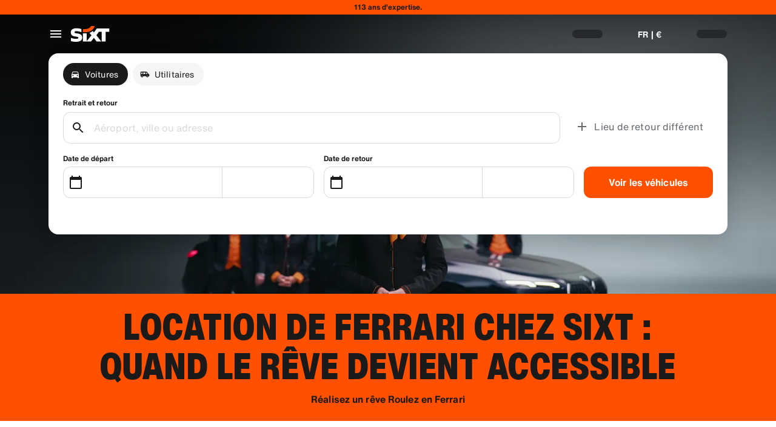

--- FILE ---
content_type: application/javascript
request_url: https://www.sixt.fr/sitegen/51247.24b0d112752e72a0.js
body_size: 17889
content:
(self.webpackChunk_sixt_web_sitegen_rent=self.webpackChunk_sixt_web_sitegen_rent||[]).push([["51247"],{9225:function(e,t,r){var n={"./default/palette.svg":["62348","54680"],"./default/phone_iphone.svg":["8952","675"],"./default/social_google_colored_24.svg":["46779","7152"],"./default/logo_sanisixt.svg":["13233","1328"],"./default/credit_score.svg":["21191","20761"],"./default/download.svg":["33103","81480"],"./default/translate.svg":["79748","21506"],"./default/youtube.svg":["23757","9160"],"./default/sedan.svg":["45949","84411"],"./default/electric_car.svg":["76378","21637"],"./default/play_arrow.svg":["70635","86920"],"./default/bolt.svg":["80343","15203"],"./default/logo_sixt_ride.svg":["77266","82542"],"./default/phone_in_talk.svg":["26362","23373"],"./default/radio.svg":["72036","22883"],"./default/lost_luggage.svg":["35392","80276"],"./default/area_resize.svg":["48601","59529"],"./default/facebook.svg":["29781","62960"],"./default/tire_repair.svg":["9232","67523"],"./default/looks_4.svg":["38003","252"],"./default/contacts.svg":["55421","33819"],"./default/bags_luggage.svg":["28124","8882"],"./default/discover_color.svg":["58802","72424"],"./default/general_toll_service.svg":["72877","92598"],"./default/calendar_badge_eurosign.svg":["19046","18213"],"./default/cirrus_color.svg":["7000","71316"],"./default/favorite.svg":["41442","91526"],"./default/add_circle_outline_new.svg":["69396","27180"],"./default/tracking_chauffeur.svg":["37713","62025"],"./default/arrow_back_ios.svg":["76532","60362"],"./default/card_giftcard.svg":["50535","84695"],"./default/check_circle_outline.svg":["89921","47424"],"./default/discount.svg":["49402","28167"],"./default/do_not_disturb_alt.svg":["29656","46671"],"./default/workspace_premium.svg":["88005","1698"],"./default/group.svg":["39706","1744"],"./default/search_off.svg":["83542","40751"],"./default/attach_money.svg":["34886","64141"],"./default/person_add.svg":["8845","89014"],"./default/cancel.svg":["48198","12340"],"./default/protection_interior.svg":["65775","27994"],"./default/upgrade_car.svg":["26969","85677"],"./default/loyalty_horizontal.svg":["18201","32009"],"./default/logo_defender.svg":["6272","78853"],"./default/celebration.svg":["61173","73596"],"./default/remove_circle_outline.svg":["1172","64523"],"./default/scale.svg":["63668","70415"],"./default/star_border.svg":["88080","43353"],"./default/taxi_alert.svg":["25640","19441"],"./default/twitter_x.svg":["53870","54354"],"./default/ac_unit.svg":["983","67719"],"./default/gpp_good.svg":["8094","3168"],"./default/ico_riverty_dark.svg":["55791","92922"],"./default/currency_exchange.svg":["83695","88161"],"./default/live_help.svg":["31436","75678"],"./default/filter_list.svg":["53201","79890"],"./default/manufacturer_option_volvo.svg":["20586","5389"],"./default/train.svg":["30113","24218"],"./default/chat.svg":["40115","92049"],"./default/chevron_right.svg":["46747","81031"],"./default/control_point.svg":["35875","32353"],"./default/corporate_fare.svg":["13787","7080"],"./default/dolly_trolley.svg":["82446","31827"],"./default/pickup_truck.svg":["10618","98139"],"./default/looks_one.svg":["11132","15809"],"./default/public.svg":["53796","45231"],"./default/sensors.svg":["46327","75581"],"./default/speedometer_platinum.svg":["23187","93542"],"./default/wifi_off.svg":["79932","62835"],"./default/keyboard_double_arrow_right.svg":["54666","68314"],"./default/app_shortcut.svg":["40824","82126"],"./default/automatic_shift.svg":["91846","17345"],"./default/auto_awesome.svg":["53094","76309"],"./default/comment.svg":["49538","20091"],"./default/badge.svg":["35290","16735"],"./default/business_center.svg":["52372","8045"],"./default/email.svg":["50631","64446"],"./default/car_door.svg":["61239","18746"],"./default/diesel_engine.svg":["23424","29170"],"./default/instagram.svg":["95724","42698"],"./default/logo_sixt_one.svg":["64546","97477"],"./default/info_outline.svg":["44735","91286"],"./default/looks_two.svg":["83385","32886"],"./default/moving_truck.svg":["15670","4717"],"./default/play_circle.svg":["35337","3605"],"./default/plug.svg":["84950","75909"],"./default/noise_control_off.svg":["53199","98114"],"./default/qr_code.svg":["21763","33194"],"./default/rental_car.svg":["98490","54013"],"./default/sale_tag.svg":["17511","68450"],"./default/warning.svg":["26293","96552"],"./default/manufacturer_option_bmw.svg":["44095","55937"],"./default/directions_car.svg":["88009","10242"],"./default/minor_crash.svg":["85258","12232"],"./default/num_01.svg":["70937","61844"],"./default/electric_moped.svg":["48515","96786"],"./default/timelapse.svg":["73972","56858"],"./default/disinfect_plus.svg":["69519","5294"],"./default/lock.svg":["31460","3964"],"./default/shield.svg":["54968","86959"],"./default/car_large_transporter_van.svg":["56606","73492"],"./default/keyboard.svg":["12120","69880"],"./default/account_circle.svg":["554","78016"],"./default/protection_shield_all_40.svg":["23121","73034"],"./default/location_on.svg":["62378","44791"],"./default/hybrid_preferred.svg":["94419","23345"],"./default/add_circle.svg":["13607","77710"],"./default/work.svg":["40906","13453"],"./default/car_subscription.svg":["21282","95533"],"./default/phone_callback.svg":["3806","82994"],"./default/sixt_ride_logo.svg":["95444","56595"],"./default/travel_explore.svg":["73069","38275"],"./default/remove.svg":["83865","99941"],"./default/protection_shield_smart_40.svg":["72830","14307"],"./default/share_location.svg":["92181","56088"],"./default/medical_costs.svg":["2259","83049"],"./default/google.svg":["21842","71184"],"./default/child_seat.svg":["23782","57834"],"./default/ski_rack.svg":["71746","44034"],"./default/various_features.svg":["65243","9024"],"./default/keyboard_arrow_up.svg":["44953","67080"],"./default/people_alt.svg":["88145","57040"],"./default/flight.svg":["65149","18774"],"./default/prepaid_fuel.svg":["12943","27324"],"./default/sack_barrow.svg":["95660","26656"],"./default/trailer_coupling_guaranteed.svg":["44998","44169"],"./default/sixt_color.svg":["80049","45046"],"./default/logo_range-rover.svg":["33588","72923"],"./default/code.svg":["4019","14979"],"./default/copy_all.svg":["1510","88473"],"./default/arrow_forward_ios.svg":["57839","76363"],"./default/add_moderator.svg":["46117","86155"],"./default/drive_eta.svg":["41750","75238"],"./default/fallback.svg":["8232","39711"],"./default/severe_cold.svg":["28634","66509"],"./default/unstickered_vehicle.svg":["75501","8734"],"./default/escalator_warning.svg":["57282","94757"],"./default/arrow_up_ios.svg":["39194","50762"],"./default/logo_land-rover_oval.svg":["20229","23818"],"./default/no_crash.svg":["55764","12223"],"./default/mobile_off.svg":["8342","78921"],"./default/electric_scooter.svg":["48829","97978"],"./default/question_mark.svg":["83735","25411"],"./default/sixt_corporate_card.svg":["78415","54322"],"./default/crop_free.svg":["74534","88887"],"./default/car_and_truck.svg":["71618","10446"],"./default/highlight_off.svg":["48936","18447"],"./default/loss_damage_waiver.svg":["86119","36808"],"./default/visibility_off.svg":["79443","1280"],"./default/notification_important.svg":["5805","1992"],"./default/change_circle.svg":["376","29776"],"./default/timer.svg":["6422","65925"],"./default/published_with_changes.svg":["60005","92534"],"./default/hatchback.svg":["62021","67176"],"./default/percent.svg":["32207","51482"],"./default/route.svg":["70350","46945"],"./default/fire.svg":["55463","13648"],"./default/linkedin.svg":["43459","62581"],"./default/near_me.svg":["80710","94790"],"./default/image_not_supported.svg":["75013","80654"],"./default/expand_more.svg":["65531","18150"],"./default/pedal_bike.svg":["42708","91977"],"./default/add_card.svg":["48794","42231"],"./default/arrow_back_ios_new.svg":["98016","92989"],"./default/num_02.svg":["10718","64332"],"./default/edit_road.svg":["46408","16319"],"./default/label_off.svg":["57411","69074"],"./default/location_disabled.svg":["82532","52673"],"./default/twitter.svg":["46052","59176"],"./default/looks_5.svg":["1975","42557"],"./default/diners_club_color.svg":["55970","20112"],"./default/ballot.svg":["42668","4121"],"./default/airline_seat_recline_extra.svg":["10370","88907"],"./default/car_repair.svg":["42211","40897"],"./default/american_express_color.svg":["87964","4652"],"./default/ski_luggage_box.svg":["57304","18243"],"./default/tracking_car.svg":["12373","24482"],"./default/warning_amber.svg":["43080","26130"],"./default/money_off_csred.svg":["27138","98844"],"./default/inventory_2.svg":["36550","54369"],"./default/expand_circle_down.svg":["93549","82981"],"./default/receipt_by_mail.svg":["52234","50121"],"./default/snow_chains.svg":["95195","93360"],"./default/car_bus.svg":["11877","58453"],"./default/arrow_undo.svg":["92260","89845"],"./default/tune.svg":["9563","94179"],"./default/wifi_protected_setup.svg":["52801","98887"],"./default/car_other.svg":["69723","91690"],"./default/keyboard_double_arrow_up.svg":["75275","92971"],"./default/child_friendly.svg":["67793","25840"],"./default/cross_border_fee.svg":["89199","40498"],"./default/star_half.svg":["37596","64098"],"./default/delete_outline.svg":["56990","64015"],"./default/airplus_international_color.svg":["13645","38652"],"./default/local_airport.svg":["84653","45837"],"./default/maps_home_work.svg":["85","61289"],"./default/pageview.svg":["92168","76125"],"./default/dollar_currency.svg":["2781","27942"],"./default/receipt.svg":["73022","76055"],"./default/refresh.svg":["50518","56493"],"./default/payback_color.svg":["30911","83781"],"./default/speedometer_silver.svg":["76347","49867"],"./default/check.svg":["51074","4026"],"./default/suv.svg":["46578","15126"],"./default/control_point_duplicate.svg":["51358","26524"],"./default/speedometer.svg":["70924","39684"],"./default/accolade.svg":["85491","90630"],"./default/filter_alt.svg":["93184","50554"],"./default/four_wheel_drive.svg":["82650","60024"],"./default/mastercard_color.svg":["46097","59561"],"./default/menu.svg":["6952","3197"],"./default/luggage.svg":["22943","3389"],"./default/sanisixt_logo.svg":["43268","85940"],"./default/add.svg":["58428","7628"],"./default/forbrugs_foreningen_color.svg":["48878","45553"],"./default/flight_land.svg":["75639","9407"],"./default/invoice_edit.svg":["28305","75625"],"./default/diamond.svg":["67298","31986"],"./default/battery_charging_full.svg":["47788","66685"],"./default/terminal_dropoff_service.svg":["26970","2501"],"./default/calendar_today.svg":["13560","31884"],"./default/protection_shield_basic_40.svg":["68826","64872"],"./default/comfort_package.svg":["70157","6741"],"./default/mobile_friendly.svg":["64058","50149"],"./default/paypal_color.svg":["54309","9844"],"./default/info.svg":["64597","30923"],"./default/pause.svg":["84229","54370"],"./default/logout.svg":["36970","40149"],"./default/hail.svg":["1065","67147"],"./default/tag_faces.svg":["63799","34925"],"./default/logo_sixt_rent-the-car.svg":["4108","51393"],"./default/pending.svg":["23383","46031"],"./default/paypal_wordmark.svg":["25555","71177"],"./default/airplane_ticket.svg":["10264","75940"],"./default/expand_less.svg":["39891","79297"],"./default/emoji_events.svg":["47167","16505"],"./default/fact_check.svg":["33351","96294"],"./default/arrow_forward.svg":["3001","19617"],"./default/access_time_filled.svg":["18548","69454"],"./default/file_download.svg":["90034","9532"],"./default/open_in_new.svg":["60012","86934"],"./default/square.svg":["68173","67617"],"./default/speedometer_diamond.svg":["88079","50377"],"./default/volunteer_activism.svg":["54142","25325"],"./default/settings.svg":["74584","54085"],"./default/add_circle_outline.svg":["25510","65660"],"./default/apple_pay.svg":["19917","31252"],"./default/local_car_wash.svg":["19953","14615"],"./default/document_scanner.svg":["65920","96638"],"./default/check_circle.svg":["11026","38133"],"./default/history.svg":["53292","56328"],"./default/local_gas_station.svg":["33473","85472"],"./default/loyalty.svg":["78359","73787"],"./default/diamond_alt.svg":["87156","22453"],"./default/access_time.svg":["84817","51940"],"./default/coupe.svg":["89193","31791"],"./default/date_range.svg":["3364","25844"],"./default/medical_services.svg":["32671","17422"],"./default/pause_circle.svg":["81494","44898"],"./default/print.svg":["44051","47209"],"./default/station_wagon.svg":["81282","88830"],"./default/switch_account.svg":["32772","80353"],"./default/text_snippet.svg":["64976","49778"],"./default/unified_payments_interface_color.svg":["31170","48489"],"./default/verified.svg":["34016","68070"],"./default/convertible.svg":["28054","6547"],"./default/chevron_left.svg":["40290","2129"],"./default/price_down.svg":["39223","40294"],"./default/maestro_color.svg":["48712","22268"],"./default/cargo_van.svg":["53948","34636"],"./default/free_rental_day.svg":["1699","71484"],"./default/masterpass_color.svg":["37341","71978"],"./default/price_up.svg":["70277","81084"],"./default/loyalty_vertical.svg":["31483","24673"],"./default/return.svg":["79348","2718"],"./default/automatic_guaranteed.svg":["36498","87613"],"./default/driver_24.svg":["16667","51244"],"./default/passenger_van.svg":["10174","60169"],"./default/sepa_color.svg":["70581","45491"],"./default/shopping_bag.svg":["90247","40918"],"./default/electric_bike.svg":["21174","35112"],"./default/all_inclusive.svg":["52578","77736"],"./default/assignment.svg":["89091","48524"],"./default/content_copy.svg":["27385","906"],"./default/build.svg":["64318","97549"],"./default/cached.svg":["80182","98705"],"./default/checklist.svg":["17011","5170"],"./default/baby_stroller.svg":["93321","9772"],"./default/car_24.svg":["29462","79123"],"./default/circle.svg":["25981","48303"],"./default/car_sports.svg":["8491","99933"],"./default/distance_long.svg":["6517","85580"],"./default/edit.svg":["38782","55169"],"./default/error.svg":["78634","1421"],"./default/length.svg":["40246","86470"],"./default/bookmarks.svg":["36038","90096"],"./default/car_plus_24.svg":["77654","78873"],"./default/list.svg":["6802","40452"],"./default/manufacturer_option_audi.svg":["31805","93038"],"./default/admin_panel_settings.svg":["83761","47852"],"./default/more_vert.svg":["29354","26093"],"./default/num_03.svg":["51635","90522"],"./default/personal_property_coverage.svg":["70418","52408"],"./default/notes.svg":["25840","85397"],"./default/security.svg":["72619","88944"],"./default/sixt_connect_plus.svg":["46477","37251"],"./default/snapchat.svg":["27236","28777"],"./default/speed.svg":["50799","63196"],"./default/riverty.svg":["26562","83866"],"./default/gearbox_manual.svg":["80288","5909"],"./default/event_note.svg":["62275","32822"],"./default/local_police.svg":["84477","75276"],"./default/speedometer_gold.svg":["83861","6823"],"./default/support_agent.svg":["29280","69724"],"./default/arrow_down_ios.svg":["54355","83889"],"./default/dankfort_color.svg":["1390","74339"],"./default/calendar_month.svg":["38885","80953"],"./default/looks_3.svg":["39436","17298"],"./default/protection_full.svg":["26655","18806"],"./default/settings_input_component.svg":["1231","7145"],"./default/swap_vert.svg":["84372","21100"],"./default/sixt_contained.svg":["39449","89933"],"./default/task_alt.svg":["17546","46426"],"./default/undo.svg":["84548","28512"],"./default/grade.svg":["47162","72311"],"./default/fast_forward.svg":["29566","39073"],"./default/my_location.svg":["29400","71722"],"./default/apple.svg":["22649","90054"],"./default/num_04.svg":["66725","41279"],"./default/access_alarm.svg":["98523","15048"],"./default/person.svg":["16897","78699"],"./default/pinterest.svg":["69549","8862"],"./default/close.svg":["66002","44799"],"./default/gearbox_automatic.svg":["38962","17104"],"./default/place.svg":["52764","24554"],"./default/home.svg":["13778","34331"],"./default/member_discounts.svg":["14407","63385"],"./default/looks_6.svg":["92176","52102"],"./default/smartphone.svg":["13278","12965"],"./default/visa_color.svg":["93616","91467"],"./default/directions_car_filled.svg":["64370","81443"],"./default/key.svg":["57736","77815"],"./default/request_collection.svg":["34730","52988"],"./default/expand.svg":["96044","29210"],"./default/sort.svg":["34156","87181"],"./default/vpay_color.svg":["43555","2272"],"./default/location_city.svg":["23758","81687"],"./default/connect_without_contact.svg":["9652","71286"],"./default/directions.svg":["70609","83565"],"./default/passport_id.svg":["31547","76513"],"./default/shop.svg":["64870","23314"],"./default/awards_leaf.svg":["40308","12942"],"./default/protection_shield_none_40.svg":["95312","47495"],"./default/store.svg":["53047","36546"],"./default/visibility.svg":["92947","88566"],"./default/file_upload.svg":["72004","96206"],"./default/local_shipping.svg":["31291","83967"],"./default/car_crash.svg":["46750","59739"],"./default/event.svg":["81571","4745"],"./default/express_toll.svg":["32423","41598"],"./default/needle.svg":["50734","21807"],"./default/notifications.svg":["27071","9166"],"./default/local_parking.svg":["27721","95933"],"./default/drivers_license.svg":["27591","6193"],"./default/delete_forever.svg":["86796","42031"],"./default/call.svg":["10730","3661"],"./default/currency.svg":["19791","26961"],"./default/help_outline.svg":["11909","82728"],"./default/sparkle.svg":["31649","10988"],"./default/search.svg":["74524","20283"],"./default/quiz.svg":["47779","25928"],"./default/today.svg":["39392","76307"],"./default/cars_damage.svg":["39753","92889"],"./default/star.svg":["30127","47278"],"./default/cargo_palette.svg":["37553","88147"],"./default/logo_sixt.svg":["3361","36094"],"./default/fiber_manual_record.svg":["97075","82394"],"./default/cable.svg":["82460","68079"],"./default/jcb_color.svg":["46133","90993"],"./default/invoice_download.svg":["55060","65743"],"./default/language.svg":["66515","99454"],"./default/add_location_alt.svg":["90279","14505"],"./default/spark.svg":["952","15309"],"./default/unionpay_color.svg":["5448","42458"],"./default/general_benefits.svg":["32266","77125"],"./default/keyboard_arrow_down.svg":["21750","14939"],"./default/mail.svg":["48950","20972"],"./default/emergency_breakdown.svg":["27372","69481"],"./default/manufacturer_option_mb.svg":["21458","21040"],"./default/roadside_assistance.svg":["82175","63882"],"./default/savings.svg":["88644","44868"],"./default/airlines.svg":["52344","24683"],"./default/help.svg":["10321","5815"],"./default/numbers.svg":["99171","38429"],"./default/sprint.svg":["94099","54346"],"./default/coronavirus.svg":["43981","92925"],"./default/personal_accident_protection.svg":["6326","60670"],"./default/protection_tires.svg":["59858","49817"],"./default/map.svg":["11491","33019"],"./default/done.svg":["13081","48863"],"./default/cases.svg":["22904","39525"],"./default/credit_card.svg":["10373","55629"],"./default/car_edit.svg":["66971","30060"],"./default/tyres_suitable_for_winter.svg":["42346","48184"],"./default/load_securing_strap.svg":["84097","99970"]};function a(e){if(!r.o(n,e))return Promise.resolve().then(function(){var t=Error("Cannot find module '"+e+"'");throw t.code="MODULE_NOT_FOUND",t});var t=n[e],a=t[0];return r.e(t[1]).then(function(){return r(a)})}a.keys=()=>Object.keys(n),a.id=9225,e.exports=a},83684:function(e,t,r){"use strict";r.d(t,{A:()=>n});class n{static list(){return document.cookie.split(";").map(e=>e.split("=")[0].trim())}static get(e){let t=document.cookie;if(-1!==t.indexOf(e)){let r=t.indexOf(e)+e.length+1,n=-1!==t.indexOf(";",r)?t.indexOf(";",r):t.length;return unescape(t.substring(r,n))}return null}static set(e,t,r=0,n=0,a=0){let o=new Date(new Date().getTime()+(864e5*r+36e5*n+6e4*a));document.cookie=`${e}=${escape(t)};expires=${o.toUTCString()};path=/`}static delete(e){let t=location.hostname.replace("www","");document.cookie=`${e}=;expires=Thu, 01 Jan 1970 00:00:00 UTC;path=/;domain=${t}`,document.cookie=`${e}=;expires=Thu, 01 Jan 1970 00:00:00 UTC;path=/`}}},25011:function(e,t,r){"use strict";r.d(t,{S:()=>a});var n,a=((n={}).Maximum="(min-width: 1600px)",n.BigDeprecated="(min-width: 1450px)",n.ExtraLarge="(min-width: 1200px)",n.Large="(min-width: 992px)",n.Medium="(min-width: 780px)",n.Small="(min-width: 650px)",n.SmallDeprecated="(min-width: 499px)",n.ExtraSmall="(min-width: 320px)",n)},22619:function(e,t,r){"use strict";r.d(t,{f:()=>a});var n,a=((n={}).Small="(min-width: 650px)",n.Medium="(min-width: 900px)",n.Large="(min-width: 1200px)",n.Maximum="(min-width: 1600px)",n)},37896:function(e,t,r){"use strict";r.d(t,{p:()=>s});var n=r(28552),a=r(85466),o=r.n(a);let i=(e,t)=>o()(e,t)?e:t;function s(e){let t=(0,n.useRef)(e);return(0,n.useLayoutEffect)(()=>{t.current=i(t.current,e)}),i(t.current,e)}},69442:function(e,t,r){"use strict";r.d(t,{S:()=>a});var n=r(28552);let a=({ref:e,root:t=null,rootMargin:r="0px",threshold:a=[0]})=>{let[o,i]=(0,n.useState)({intersectionRatio:0,isIntersecting:!1,hasObserver:!0,isInit:!1});return(0,n.useEffect)(()=>{let n;let s="undefined"!=typeof window&&"IntersectionObserver"in window&&"IntersectionObserverEntry"in window,l=e=>{var t;let r=Math.round(10*e)/10,n=a.filter(e=>r>=e);return null!==(t=null==n?void 0:n.pop())&&void 0!==t?t:0};if(!s){o.hasObserver&&i({intersectionRatio:0,isIntersecting:!1,hasObserver:!1,isInit:!0});return}return e?s?((n=new IntersectionObserver(e=>{let t=e[e.length-1],r=l(t.intersectionRatio),n=t.isIntersecting;t.boundingClientRect.top>=0&&(n!==o.isIntersecting||r!==o.intersectionRatio||!o.isInit)&&i({intersectionRatio:r,isIntersecting:n,hasObserver:!0,isInit:!0})},{root:t,rootMargin:r,threshold:a})).observe(e),()=>{null==n||n.disconnect()}):()=>{null==n||n.disconnect()}:void 0},[e,t,r,a,o]),{threshold:o.intersectionRatio,isVisible:o.isIntersecting,hasObserver:o.hasObserver,isInit:o.isInit}}},70340:function(e,t,r){"use strict";r.d(t,{G:()=>c});var n=r(31549),a=r(28552),o=r(2458),i=r.n(o),s=r(477);let l=i()(s.R).withConfig({componentId:"sc-75c8e486-0"})(["display:block;"]),c=(0,a.memo)(function({src:e,size:t=24,kind:r,className:a,tag:o="span",ariaLabel:i}){return(0,n.jsx)(l,{src:e,size:t,kind:r,className:a,tag:o,ariaLabel:i})})},93624:function(e,t,r){"use strict";r.d(t,{X:()=>l,n:()=>s});var n=r(2458),a=r.n(n),o=r(50418),i=r(20753);let s=a().div.withConfig({componentId:"sc-14127c93-0"})(["line-height:0;"," ",";",""],({$size:e})=>e&&(0,n.css)(["flex-shrink:0;width:",";height:",";"],(0,i.h)(e),(0,i.h)(e)),({width:e="100%",height:t="auto"})=>(0,n.css)(["svg,img{fill:currentColor;width:",";height:",";}"],e,t),({onClick:e})=>e&&(0,n.css)(["cursor:pointer;"])),l=a()(s).withConfig({componentId:"sc-14127c93-1"})(["",""],({$kind:e})=>e&&(0,n.css)(["color:",";"],(0,o.$)(e)))},477:function(e,t,r){"use strict";r.d(t,{R:()=>p});var n=r(31549),a=r(28552),o=r(97986),i=r(93624),s=r(52638),l=r(34637),c=r(60898);function u(e){for(var t=1;t<arguments.length;t++){var r=null!=arguments[t]?arguments[t]:{},n=Object.keys(r);"function"==typeof Object.getOwnPropertySymbols&&(n=n.concat(Object.getOwnPropertySymbols(r).filter(function(e){return Object.getOwnPropertyDescriptor(r,e).enumerable}))),n.forEach(function(t){var n;n=r[t],t in e?Object.defineProperty(e,t,{value:n,enumerable:!0,configurable:!0,writable:!0}):e[t]=n})}return e}function d(e,t){return t=null!=t?t:{},Object.getOwnPropertyDescriptors?Object.defineProperties(e,Object.getOwnPropertyDescriptors(t)):(function(e,t){var r=Object.keys(e);if(Object.getOwnPropertySymbols){var n=Object.getOwnPropertySymbols(e);r.push.apply(r,n)}return r})(Object(t)).forEach(function(r){Object.defineProperty(e,r,Object.getOwnPropertyDescriptor(t,r))}),e}let f={},g={},p=({src:e,size:t,width:p,height:v,kind:b,className:y,tag:h,ariaLabel:m})=>{var O;let[w,_]=(0,a.useState)(null),{iconSet:j=c.R.Default}=(0,l.XG)(),x=`${j}_${e}`,P=null!==(O=(0,a.useContext)(s.P))&&void 0!==O?O:{},k=(0,a.useRef)(!0);(0,a.useEffect)(()=>(k.current=!0,(async()=>{try{void 0===f[x]&&(f[x]=(0,o.fB)(()=>r(9225)(`./${j}/${e}.svg`))),_(!0),g[x]=(await f[x]).default}catch(t){console.error(`The <Icon /> with the src ${e}.svg does not exists in the directory ${j}.`),window.ineum&&window.ineum("reportError",t,{meta:{imageSrc:e}})}finally{k.current&&_(!1)}})(),()=>{k.current=!1}),[e,x,j]);let S={$size:t,width:p,height:v,$kind:b,"aria-hidden":!m||void 0,"aria-label":m,className:y,as:h},$=i.n;if(b&&($=i.X),P[e]){let t=P[e];return(0,n.jsx)($,d(u({},S),{children:(0,n.jsx)(t,{})}))}let D=g[x];return(0,n.jsx)($,d(u({},S),{children:!w&&!!D&&(0,n.jsx)(D,{})}))}},14918:function(e,t,r){"use strict";r.d(t,{O:()=>p});var n=r(31549),a=r(2458),o=r.n(a),i=r(20753),s=r(44488);let l=o().div.withConfig({componentId:"sc-cac815e3-0"})(["margin-left:auto;margin-right:auto;max-width:calc("," + (2 * ","));width:100%;",""],(0,i.h)(s.JP),s.Nn,({$containerPadding:e=[]})=>e.map(({breakpoint:e,padding:t})=>e?(0,a.css)(["@media (min-width:","px){padding-left:",";padding-right:",";}"],e,t,t):(0,a.css)(["padding-left:",";padding-right:",";"],t,t))),c=o()(l).withConfig({componentId:"sc-cac815e3-1"})(["max-width:calc("," + (2 * ","));"],(0,i.h)(s.ob),s.Nn),u=o()(l).withConfig({componentId:"sc-cac815e3-2"})(["max-width:100%;"]);function d(e){for(var t=1;t<arguments.length;t++){var r=null!=arguments[t]?arguments[t]:{},n=Object.keys(r);"function"==typeof Object.getOwnPropertySymbols&&(n=n.concat(Object.getOwnPropertySymbols(r).filter(function(e){return Object.getOwnPropertyDescriptor(r,e).enumerable}))),n.forEach(function(t){var n;n=r[t],t in e?Object.defineProperty(e,t,{value:n,enumerable:!0,configurable:!0,writable:!0}):e[t]=n})}return e}function f(e,t){return t=null!=t?t:{},Object.getOwnPropertyDescriptors?Object.defineProperties(e,Object.getOwnPropertyDescriptors(t)):(function(e,t){var r=Object.keys(e);if(Object.getOwnPropertySymbols){var n=Object.getOwnPropertySymbols(e);r.push.apply(r,n)}return r})(Object(t)).forEach(function(r){Object.defineProperty(e,r,Object.getOwnPropertyDescriptor(t,r))}),e}let g=s.WU.map(({breakpoint:e,padding:t})=>({breakpoint:e,padding:t})),p=e=>{var{children:t,tag:r,id:a,size:o="default"}=e,i=function(e,t){if(null==e)return{};var r,n,a=function(e,t){if(null==e)return{};var r,n,a={},o=Object.keys(e);for(n=0;n<o.length;n++)r=o[n],t.indexOf(r)>=0||(a[r]=e[r]);return a}(e,t);if(Object.getOwnPropertySymbols){var o=Object.getOwnPropertySymbols(e);for(n=0;n<o.length;n++)r=o[n],!(t.indexOf(r)>=0)&&Object.prototype.propertyIsEnumerable.call(e,r)&&(a[r]=e[r])}return a}(e,["children","tag","id","size"]);switch(o){case"full":return(0,n.jsx)(u,f(d({},i),{as:r,$containerPadding:g,id:a,children:t}));case"wide":return(0,n.jsx)(c,f(d({},i),{as:r,$containerPadding:g,id:a,children:t}));default:return(0,n.jsx)(l,f(d({},i),{as:r,$containerPadding:g,id:a,children:t}))}}},44488:function(e,t,r){"use strict";r.d(t,{JP:()=>i,Nn:()=>l,Qg:()=>c,WU:()=>u,ob:()=>s});var n=r(78250),a=r(89500),o=r(20753);let i=1440,s=1638,l=(0,a.W)("4xl"),c=(0,o.h)(2560),u=[{gutter:(0,a.W)("2xs"),padding:(0,a.W)("xs")},{breakpoint:n.x.Small,gutter:(0,a.W)("xs"),padding:(0,a.W)("l")},{breakpoint:n.x.Large,gutter:(0,a.W)("m"),padding:l}]},12551:function(e,t,r){"use strict";r.d(t,{g:()=>c});var n=r(31549),a=r(2458),o=r.n(a),i=r(89500);let s=()=>(0,a.css)(["-ms-overflow-style:none;scrollbar-width:none;&::-webkit-scrollbar{display:none;}"]),l=o().div.withConfig({componentId:"sc-912df287-0"})(["display:flex;"," ",""],({$overflow:e,$direction:t})=>e&&"row"===t?(0,a.css)(["overflow-x:auto;",""],s()):(0,a.css)(["flex-flow:"," wrap;"],t),({$horizontalSpacingSize:e,$verticalSpacingSize:t,$overflow:r})=>(0,a.css)(["margin:"," "," 0;> *{"," margin:"," "," 0;}"],t?`calc(${(0,i.W)(t)} * -1)`:0,e?`calc(${(0,i.W)(e)} / -2)`:0,r&&(0,a.css)(["flex-shrink:0;"]),t?(0,i.W)(t):0,e?`calc(${(0,i.W)(e)} / 2)`:0)),c=({children:e,className:t,direction:r="row",horizontalSpacingSize:a,verticalSpacingSize:o,tag:i="div",shouldOverflow:s=!1})=>(0,n.jsx)(l,{as:i,className:t,$direction:r,$horizontalSpacingSize:a,$verticalSpacingSize:o,$overflow:s,children:e})},52001:function(e,t,r){"use strict";r.d(t,{E:()=>c});var n=r(31549),a=r(2458),o=r.n(a),i=r(50418),s=r(20753);let l=o().line.withConfig({componentId:"sc-6a3c3e34-0"})(["stroke:",";stroke-width:",";stroke-linecap:round;@keyframes fade-animation{from{opacity:1;}to{opacity:0.25;}}animation:fade-animation 1s linear infinite;&:nth-child(1){animation-delay:0s;}&:nth-child(2){animation-delay:-0.875s;}&:nth-child(3){animation-delay:-0.75s;}&:nth-child(4){animation-delay:-0.625s;}&:nth-child(5){animation-delay:-0.5s;}&:nth-child(6){animation-delay:-0.375s;}&:nth-child(7){animation-delay:-0.25s;}&:nth-child(8){animation-delay:-0.125s;}"],({kind:e})=>e?(0,i.$)(e):"currentColor",(0,s.h)(1.8)),c=e=>{var t,r,{kind:a,size:o=20}=e,i=function(e,t){if(null==e)return{};var r,n,a=function(e,t){if(null==e)return{};var r,n,a={},o=Object.keys(e);for(n=0;n<o.length;n++)r=o[n],t.indexOf(r)>=0||(a[r]=e[r]);return a}(e,t);if(Object.getOwnPropertySymbols){var o=Object.getOwnPropertySymbols(e);for(n=0;n<o.length;n++)r=o[n],!(t.indexOf(r)>=0)&&Object.prototype.propertyIsEnumerable.call(e,r)&&(a[r]=e[r])}return a}(e,["kind","size"]);return(0,n.jsxs)("svg",(t=function(e){for(var t=1;t<arguments.length;t++){var r=null!=arguments[t]?arguments[t]:{},n=Object.keys(r);"function"==typeof Object.getOwnPropertySymbols&&(n=n.concat(Object.getOwnPropertySymbols(r).filter(function(e){return Object.getOwnPropertyDescriptor(r,e).enumerable}))),n.forEach(function(t){var n;n=r[t],t in e?Object.defineProperty(e,t,{value:n,enumerable:!0,configurable:!0,writable:!0}):e[t]=n})}return e}({width:o,height:o,viewBox:"0 0 24 24",xmlns:"http://www.w3.org/2191919/svg"},i),r=r={children:[(0,n.jsx)(l,{kind:a,x1:"12",x2:"12",y1:"1",y2:"7"}),(0,n.jsx)(l,{kind:a,x1:"19.778175",x2:"15.535534",y1:"4.2218256",y2:"8.4644661"}),(0,n.jsx)(l,{kind:a,x1:"17",x2:"23",y1:"12",y2:"12"}),(0,n.jsx)(l,{kind:a,x1:"15.535534",x2:"19.778175",y1:"15.535534",y2:"19.778175"}),(0,n.jsx)(l,{kind:a,x1:"12",x2:"12",y1:"17",y2:"23"}),(0,n.jsx)(l,{kind:a,x1:"8.4644661",x2:"4.2218256",y1:"15.535534",y2:"19.778175"}),(0,n.jsx)(l,{kind:a,x1:"1",x2:"7",y1:"12",y2:"12"}),(0,n.jsx)(l,{kind:a,x1:"4.2218256",x2:"8.4644661",y1:"4.2218256",y2:"8.4644661"})]},Object.getOwnPropertyDescriptors?Object.defineProperties(t,Object.getOwnPropertyDescriptors(r)):(function(e,t){var r=Object.keys(e);if(Object.getOwnPropertySymbols){var n=Object.getOwnPropertySymbols(e);r.push.apply(r,n)}return r})(Object(r)).forEach(function(e){Object.defineProperty(t,e,Object.getOwnPropertyDescriptor(r,e))}),t))}},54916:function(e,t,r){"use strict";r.d(t,{e:()=>f});var n=r(31549),a=r(2458),o=r.n(a),i=r(33391),s=r(50418),l=r(64121),c=r(20753);let u=(0,a.keyframes)(["0%{transform:translate3d(-25%,0,0);}100%{transform:translate3d(50%,0,0);}"]),d=o().div.withConfig({componentId:"sc-65fdab35-0"})(["width:",";height:",";background-color:",";position:relative;overflow:hidden;",";",";&:after{content:'';position:absolute;top:0;left:0;right:0;bottom:0;margin:0 -75%;transform:translateX(-25%);will-change:transform;pointer-events:none;background:linear-gradient(120deg,#ffffff00 40%,#ffffffb3 50%,#ffffff00 60%) 50% 50%;",";}"],({width:e})=>"string"==typeof e?e:(0,c.h)(e),({height:e})=>"string"==typeof e?e:(0,c.h)(e),({backgroundColor:e})=>(0,s.$)(null!=e?e:i.h.Canvas2),({as:e})=>"span"===e&&(0,a.css)(["display:inline-block;"]),({borderRadiusSize:e})=>e&&(0,a.css)(["",";"],(0,l.qR)(e)),({animationDelay:e=0})=>(0,a.css)(["animation:"," 1.2s infinite linear ","ms;"],u,e)),f=e=>{var{width:t="100%",height:r="100%",borderRadiusSize:a,backgroundColor:o,animationDelay:i,tag:s="div"}=e,l=function(e,t){if(null==e)return{};var r,n,a=function(e,t){if(null==e)return{};var r,n,a={},o=Object.keys(e);for(n=0;n<o.length;n++)r=o[n],t.indexOf(r)>=0||(a[r]=e[r]);return a}(e,t);if(Object.getOwnPropertySymbols){var o=Object.getOwnPropertySymbols(e);for(n=0;n<o.length;n++)r=o[n],!(t.indexOf(r)>=0)&&Object.prototype.propertyIsEnumerable.call(e,r)&&(a[r]=e[r])}return a}(e,["width","height","borderRadiusSize","backgroundColor","animationDelay","tag"]);return(0,n.jsx)(d,function(e){for(var t=1;t<arguments.length;t++){var r=null!=arguments[t]?arguments[t]:{},n=Object.keys(r);"function"==typeof Object.getOwnPropertySymbols&&(n=n.concat(Object.getOwnPropertySymbols(r).filter(function(e){return Object.getOwnPropertyDescriptor(r,e).enumerable}))),n.forEach(function(t){var n;n=r[t],t in e?Object.defineProperty(e,t,{value:n,enumerable:!0,configurable:!0,writable:!0}):e[t]=n})}return e}({as:s,backgroundColor:o,borderRadiusSize:a,width:t,height:r,animationDelay:i},l))}},27179:function(e,t,r){"use strict";r.d(t,{O:()=>p});var n=r(31549),a=r(28552),o=r(84602),i=r.n(o),s=r(2458),l=r.n(s),c=r(33391),u=r(50418),d=r(6380);let f=e=>`
    ${Object.keys(d.m$.prime.light).map(t=>`
                --color-${i()(t)}: var(--color-${e}-${i()(t)});
                --color-${i()(t)}-rgb: var(--color-${e}-${i()(t)}-rgb);
                `).join(" ")}

    background-color: ${(0,u.$)(c.h.Canvas1)};
    color: ${(0,u.$)(c.h.Primary)};
    accent-color: ${(0,u.$)(c.h.Brand)};
`,g=l().div.withConfig({componentId:"sc-d235a0e4-0"})([""," ",""],({$theme:e})=>f(e),({$backgroundKind:e})=>e&&(0,s.css)(["background-color:",";"],(0,u.$)(e))),p=(0,a.forwardRef)((e,t)=>{var r,a,{children:o,colorTheme:i,tag:s="div",backgroundKind:l}=e,c=function(e,t){if(null==e)return{};var r,n,a=function(e,t){if(null==e)return{};var r,n,a={},o=Object.keys(e);for(n=0;n<o.length;n++)r=o[n],t.indexOf(r)>=0||(a[r]=e[r]);return a}(e,t);if(Object.getOwnPropertySymbols){var o=Object.getOwnPropertySymbols(e);for(n=0;n<o.length;n++)r=o[n],!(t.indexOf(r)>=0)&&Object.prototype.propertyIsEnumerable.call(e,r)&&(a[r]=e[r])}return a}(e,["children","colorTheme","tag","backgroundKind"]);return(0,n.jsx)(g,(r=function(e){for(var t=1;t<arguments.length;t++){var r=null!=arguments[t]?arguments[t]:{},n=Object.keys(r);"function"==typeof Object.getOwnPropertySymbols&&(n=n.concat(Object.getOwnPropertySymbols(r).filter(function(e){return Object.getOwnPropertyDescriptor(r,e).enumerable}))),n.forEach(function(t){var n;n=r[t],t in e?Object.defineProperty(e,t,{value:n,enumerable:!0,configurable:!0,writable:!0}):e[t]=n})}return e}({as:s,$theme:i,$backgroundKind:l},c),a=a={ref:t,children:o},Object.getOwnPropertyDescriptors?Object.defineProperties(r,Object.getOwnPropertyDescriptors(a)):(function(e,t){var r=Object.keys(e);if(Object.getOwnPropertySymbols){var n=Object.getOwnPropertySymbols(e);r.push.apply(r,n)}return r})(Object(a)).forEach(function(e){Object.defineProperty(r,e,Object.getOwnPropertyDescriptor(a,e))}),r))});p.displayName="OXThemedSection"},77684:function(e,t,r){"use strict";r.d(t,{o:()=>c});var n=r(31549),a=r(28552),o=r(6017),i=r(70735),s=r(13427),l=r(75443);let c=e=>{var t,r,{alt:c="",src:u,srcset:d,sizes:f,preloadPriority:g="auto",onError:p}=e,v=function(e,t){if(null==e)return{};var r,n,a=function(e,t){if(null==e)return{};var r,n,a={},o=Object.keys(e);for(n=0;n<o.length;n++)r=o[n],t.indexOf(r)>=0||(a[r]=e[r]);return a}(e,t);if(Object.getOwnPropertySymbols){var o=Object.getOwnPropertySymbols(e);for(n=0;n<o.length;n++)r=o[n],!(t.indexOf(r)>=0)&&Object.prototype.propertyIsEnumerable.call(e,r)&&(a[r]=e[r])}return a}(e,["alt","src","srcset","sizes","preloadPriority","onError"]);let b=(0,a.useRef)(null),y=f?(0,s.q)(f):void 0,h=c.trim();(0,a.useEffect)(()=>()=>{b.current&&(clearTimeout(b.current),b.current=null)},[]);let m=e=>{null==p||p(e);let t=new Image;t.src=u,b.current=setTimeout(()=>{0===t.height&&(0,i.L)("ThumbnailImageLoadingError",{message:`ImageResolutionSwitching failed to load ${u}`,imageUrl:u})},2e3)};return(0,n.jsxs)(n.Fragment,{children:["high"===g&&(0,n.jsx)(o.Helmet,{children:(0,n.jsx)("link",{as:"image",imageSizes:y,imageSrcSet:d&&(0,l.G)(d),rel:"preload"})}),(0,n.jsx)("img",(t=function(e){for(var t=1;t<arguments.length;t++){var r=null!=arguments[t]?arguments[t]:{},n=Object.keys(r);"function"==typeof Object.getOwnPropertySymbols&&(n=n.concat(Object.getOwnPropertySymbols(r).filter(function(e){return Object.getOwnPropertyDescriptor(r,e).enumerable}))),n.forEach(function(t){var n;n=r[t],t in e?Object.defineProperty(e,t,{value:n,enumerable:!0,configurable:!0,writable:!0}):e[t]=n})}return e}({},v),r=r={alt:h,decoding:"async",importance:"low"===g||"high"===g?g:void 0,loading:"low"===g?"lazy":void 0,sizes:y,src:u,srcSet:d&&(0,l.G)(d),onError:e=>m(e)},Object.getOwnPropertyDescriptors?Object.defineProperties(t,Object.getOwnPropertyDescriptors(r)):(function(e,t){var r=Object.keys(e);if(Object.getOwnPropertySymbols){var n=Object.getOwnPropertySymbols(e);r.push.apply(r,n)}return r})(Object(r)).forEach(function(e){Object.defineProperty(t,e,Object.getOwnPropertyDescriptor(r,e))}),t))]})}},92908:function(e,t,r){"use strict";function n(e){return`(min-width: ${e}px)`}r.d(t,{p:()=>n})},13427:function(e,t,r){"use strict";r.d(t,{q:()=>a});var n=r(92908);function a(e){return e.map(e=>`${e.breakpoint?`${(0,n.p)(e.breakpoint)} `:""}${e.width}`).join(", ")}},75443:function(e,t,r){"use strict";function n(e){return e.map(({src:e,resolution:t,width:r})=>`${e}${void 0!==t?` ${t}`:void 0!==r?` ${r}w`:""}`).join(", ")}r.d(t,{G:()=>n})},73095:function(e,t,r){"use strict";r.d(t,{L:()=>n});let n="https://img.sixt.com"},33281:function(e,t,r){"use strict";r.d(t,{o:()=>d});var n=r(31549),a=r(78250),o=r(96382);let i=[a.x.ExtraSmall,a.x.Small,a.x.Medium,a.x.Large];var s=r(77684),l=r(7430);function c(e){for(var t=1;t<arguments.length;t++){var r=null!=arguments[t]?arguments[t]:{},n=Object.keys(r);"function"==typeof Object.getOwnPropertySymbols&&(n=n.concat(Object.getOwnPropertySymbols(r).filter(function(e){return Object.getOwnPropertyDescriptor(r,e).enumerable}))),n.forEach(function(t){var n;n=r[t],t in e?Object.defineProperty(e,t,{value:n,enumerable:!0,configurable:!0,writable:!0}):e[t]=n})}return e}function u(e,t){return t=null!=t?t:{},Object.getOwnPropertyDescriptors?Object.defineProperties(e,Object.getOwnPropertyDescriptors(t)):(function(e,t){var r=Object.keys(e);if(Object.getOwnPropertySymbols){var n=Object.getOwnPropertySymbols(e);r.push.apply(r,n)}return r})(Object(t)).forEach(function(r){Object.defineProperty(e,r,Object.getOwnPropertyDescriptor(t,r))}),e}let d=e=>{var{src:t,xsColumnSpan:r,smColumnSpan:d,mdColumnSpan:f,lgColumnSpan:g,ThumbnailSizes:p,alt:v,preloadPriority:b}=e,y=function(e,t){if(null==e)return{};var r,n,a=function(e,t){if(null==e)return{};var r,n,a={},o=Object.keys(e);for(n=0;n<o.length;n++)r=o[n],t.indexOf(r)>=0||(a[r]=e[r]);return a}(e,t);if(Object.getOwnPropertySymbols){var o=Object.getOwnPropertySymbols(e);for(n=0;n<o.length;n++)r=o[n],!(t.indexOf(r)>=0)&&Object.prototype.propertyIsEnumerable.call(e,r)&&(a[r]=e[r])}return a}(e,["src","xsColumnSpan","smColumnSpan","mdColumnSpan","lgColumnSpan","ThumbnailSizes","alt","preloadPriority"]);let{viewportSizes:h,sourceSizes:m}=function({xsColumnSpan:e,smColumnSpan:t,mdColumnSpan:r,lgColumnSpan:n,ThumbnailSizes:s}){let l={[a.x.ExtraSmall]:null!=e?e:12,[a.x.Small]:t,[a.x.Medium]:r,[a.x.Large]:n};null==s||s.sort().reverse();let c=i.reduce((e,t)=>{let r;let n=l[t];return void 0!==n?(r=Math.floor(n/12*100),e.viewportSizes.unshift({breakpoint:t,width:r})):r=e.viewportSizes[0].width,t>0&&(e.sourceSizes=e.sourceSizes.concat((0,o.p)({startBreakpoint:t,endBreakpoint:t,viewportPercentage:r,ThumbnailSizes:s}))),e},{viewportSizes:[],sourceSizes:[]});return c.sourceSizes=c.sourceSizes.filter((e,t,r)=>r.indexOf(e)===t).sort((e,t)=>e-t),c}({xsColumnSpan:r,smColumnSpan:d,mdColumnSpan:f,lgColumnSpan:g,ThumbnailSizes:p}),O=h.map((e,t,r)=>u(c({},e),{breakpoint:r.length-1!==t?e.breakpoint:void 0,width:`${e.width}vw`}));O.unshift({breakpoint:a.x.Large,width:`${a.x.Large*(h[0].width/100)}px`});let w=m.map(e=>({src:(0,l.R)(t,e),width:e})),_=(0,l.R)(t,m[m.length-1]);return(0,n.jsx)(s.o,u(c({},y),{src:_,srcset:w,sizes:O,alt:v,preloadPriority:b}))}},96382:function(e,t,r){"use strict";r.d(t,{p:()=>a});let n=[100,200,300,400,600,800,1200,1400,1600,2800,3200];function a({startBreakpoint:e,endBreakpoint:t,viewportPercentage:r=100,ThumbnailSizes:a}){let o=r/100*e,i=r/100*t*2,s=(null!=a?a:n).filter(e=>e>=o&&e<=i);return a&&!s.length?a:s}},7430:function(e,t,r){"use strict";r.d(t,{R:()=>a});var n=r(73095);function a(e,t){return`${n.L}/${t}/${e}`}},37843:function(e,t,r){"use strict";r.d(t,{E:()=>u,n:()=>c});var n=r(2458),a=r.n(n),o=r(50418),i=r(2440),s=r(53980),l=r(75632);let c=e=>(0,n.css)(["",";"],(0,i.l)(e)),u=a().span.withConfig({componentId:"sc-15970aff-0"})(["",";",";",";",";"," mark{background-color:transparent;"," "," ","}"],({$type:e})=>c(e),({$hyphenate:e})=>e&&s.a,({$hyphenateForLongWords:e})=>e&&s.i,({$truncate:e})=>e&&l.J,({$kind:e})=>e&&(0,n.css)(["color:",";"],(0,o.$)(e)),({$highlightKind:e})=>e&&(0,n.css)(["color:",";"],(0,o.$)(e)),({$highlightFontWeight:e=700})=>"inherit"!==e&&(0,n.css)(["font-weight:",";"],e),({$highlightTextTransform:e})=>e&&(0,n.css)(["text-transform:",";"],e))},23500:function(e,t,r){"use strict";r.d(t,{t:()=>T});var n=r(31549),a=r(55541),o=r.n(a),i=r(37843),s=r(33391),l=r(52157),c=r(9690),u=r(54572),d=r(35150),f=r(31427),g=r(3643),p=r(83477),v=r(85668),b=r(42807),y=r(66616),h=r(43975),m=r(97415),O=r(43353),w=r(71865),_=r(55707),j=r(58532),x=r(93268),P=r(46728),k=r(16198),S=r(24318),$=r(42233);let D={hero:y.C,heroSubline:c.y,headlineBig:w._,headlineMedium:x.$,headlineSmall:k.P,captionBig:$.u,captionMedium:u.u,captionSmall:p.P,copyBig:c.y,copyMedium:d.h,copySmall:g.D,linkBig:d.h,linkMedium:d.h,buttonBig:u.u,buttonMedium:f.Z,buttonSmall:g.D,inputBig:c.y,inputSmall:c.y,priceBig:x.$,priceBigLight:j.Q,priceMediumBig:k.P,priceMediumBigLight:P.K,priceMedium:k.P,priceMediumLight:P.K,priceMediumSmall:$.u,priceMediumSmallLight:S.r,priceSmall:u.u,priceSmallLight:c.y,priceTiny:p.P,priceTinyLight:g.D,priceVerySmallLight:d.h,displayLarge:y.C,displayLargeHeavy:h.Q,displayMedium:m.d,displayMediumHeavy:O.m,displaySmall:w._,displaySmallHeavy:_.f,titleLarge:j.Q,titleLargeHeavy:x.$,titleMedium:P.K,titleMediumHeavy:k.P,titleSmall:S.r,titleSmallHeavy:$.u,copyLarge:c.y,copyLargeHeavy:u.u,copyMediumHeavy:f.Z,copyMedium23:d.h,copySmallHeavy:p.P,copySmall23:g.D,copyXLargeHeavy:b.B,copyXLarge:v.P};var E=r(11437),I=r(54916);function L(e){for(var t=1;t<arguments.length;t++){var r=null!=arguments[t]?arguments[t]:{},n=Object.keys(r);"function"==typeof Object.getOwnPropertySymbols&&(n=n.concat(Object.getOwnPropertySymbols(r).filter(function(e){return Object.getOwnPropertyDescriptor(r,e).enumerable}))),n.forEach(function(t){var n;n=r[t],t in e?Object.defineProperty(e,t,{value:n,enumerable:!0,configurable:!0,writable:!0}):e[t]=n})}return e}function C(e,t){return t=null!=t?t:{},Object.getOwnPropertyDescriptors?Object.defineProperties(e,Object.getOwnPropertyDescriptors(t)):(function(e,t){var r=Object.keys(e);if(Object.getOwnPropertySymbols){var n=Object.getOwnPropertySymbols(e);r.push.apply(r,n)}return r})(Object(t)).forEach(function(r){Object.defineProperty(e,r,Object.getOwnPropertyDescriptor(t,r))}),e}function z(e,t){if(null==e)return{};var r,n,a=function(e,t){if(null==e)return{};var r,n,a={},o=Object.keys(e);for(n=0;n<o.length;n++)r=o[n],t.indexOf(r)>=0||(a[r]=e[r]);return a}(e,t);if(Object.getOwnPropertySymbols){var o=Object.getOwnPropertySymbols(e);for(n=0;n<o.length;n++)r=o[n],!(t.indexOf(r)>=0)&&Object.prototype.propertyIsEnumerable.call(e,r)&&(a[r]=e[r])}return a}let T=e=>{var t,r,{text:a,kind:c,type:u="copyLarge",tag:d="div",highlight:f="",highlightOptions:g,shimmerLoaderProps:p,truncate:v=!1,hyphenate:b=!1,hyphenateForLongWords:y=!1}=e,h=z(e,["text","kind","type","tag","highlight","highlightOptions","shimmerLoaderProps","truncate","hyphenate","hyphenateForLongWords"]);let m=RegExp(`(${o()(f)})`,"gi"),O=a.split(m),w=null===(r=D[u])||void 0===r?void 0:null===(t=r.fontSize)||void 0===t?void 0:t[0],_=p||{},{animationDelay:j=400,width:x=50,height:P=w?parseInt(w):20,backgroundColor:k=s.h.Container2,borderRadiusSize:S="pill"}=_,$=z(_,["animationDelay","width","height","backgroundColor","borderRadiusSize"]),T=!!y&&(0,l.m)(a),M=L({as:d,$kind:c,$type:u,$truncate:v,$hyphenate:!T&&b,$hyphenateForLongWords:T,$highlightKind:null==g?void 0:g.kind,$highlightFontWeight:null==g?void 0:g.fontWeight,$highlightTextTransform:null==g?void 0:g.textTransform},h);return(0,n.jsxs)(n.Fragment,{children:[a===E.Q&&(0,n.jsx)(i.E,C(L({},M),{children:(0,n.jsx)(I.e,L({animationDelay:j,width:x,height:P,backgroundColor:k,borderRadiusSize:S},$))})),a!==E.Q&&(0,n.jsx)(i.E,C(L({},M),{children:f.trim()?O.filter(e=>e).map((e,t)=>m.test(e)?(0,n.jsx)("mark",{children:e},t):e):a}))]})}},961:function(e,t,r){"use strict";r.d(t,{N:()=>f});var n=r(2458),a=r.n(n),o=r(50418),i=r(89500),s=r(64121),l=r(20753),c=r(77220),u=r(70799);let d=(e,t)=>{let r=(0,i.W)("large"===e?"3xs":"4xs");return"left"===t?`margin-right: ${r};`:`margin-left: ${(0,i.W)("4xs")};`},f=a()(c.k).withConfig({componentId:"sc-d9fcc1b5-0"})(["background-color:transparent;",";color:",";padding:0;"," ","{","}","{background:linear-gradient( to right,currentColor 0%,currentColor 33.3%,transparent 33.3%,transparent 66.7%,currentColor 66.7%,currentColor 100% ) no-repeat 100% 100% / 320% 1px transparent;transition:background-position-x 0.6s;","}&:hover,&:focus-visible{","{background-position-x:0%;}}&:active{opacity:0.6;","{background-position-x:50%;}}&:disabled{"," ","{background:none;}}"],(0,s.qR)("m"),({kind:e})=>(0,o.$)(e),({shouldLimitHeightToContent:e=!1,size:t="large"})=>e?(0,n.css)(["height:auto;"]):(0,n.css)(["height:",";"],(0,l.h)("large"===t?52:36)),u.ew,({icon:e,iconRight:t,size:r="large"})=>(0,n.css)([""," ",""],e&&(0,n.css)(["",""],d(r,"left")),t&&(0,n.css)(["",""],d(r,"right"))),u.l6,({isQuiet:e})=>e&&(0,n.css)(["background-position-x:51%;"]),u.l6,u.l6,({isLoading:e=!1})=>!e&&(0,n.css)(["opacity:0.2;"]),u.l6)},89429:function(e,t,r){"use strict";r.d(t,{N:()=>s});var n=r(31549),a=r(961),o=r(33391),i=r(11437);let s=e=>{var t,r,{ariaLabel:s,href:l,icon:c,iconRight:u,text:d,isDisabled:f=!1,isLoading:g=!1,isQuiet:p=!1,kind:v=o.h.Primary,shouldLimitHeightToContent:b=!1,shouldOpenInNewTab:y=!1,rel:h,size:m="large",weight:O="heavy",type:w="button",onClick:_,onHover:j}=e,x=function(e,t){if(null==e)return{};var r,n,a=function(e,t){if(null==e)return{};var r,n,a={},o=Object.keys(e);for(n=0;n<o.length;n++)r=o[n],t.indexOf(r)>=0||(a[r]=e[r]);return a}(e,t);if(Object.getOwnPropertySymbols){var o=Object.getOwnPropertySymbols(e);for(n=0;n<o.length;n++)r=o[n],!(t.indexOf(r)>=0)&&Object.prototype.propertyIsEnumerable.call(e,r)&&(a[r]=e[r])}return a}(e,["ariaLabel","href","icon","iconRight","text","isDisabled","isLoading","isQuiet","kind","shouldLimitHeightToContent","shouldOpenInNewTab","rel","size","weight","type","onClick","onHover"]);let P=p||d===i.Q;return(0,n.jsx)(a.N,(t=function(e){for(var t=1;t<arguments.length;t++){var r=null!=arguments[t]?arguments[t]:{},n=Object.keys(r);"function"==typeof Object.getOwnPropertySymbols&&(n=n.concat(Object.getOwnPropertySymbols(r).filter(function(e){return Object.getOwnPropertyDescriptor(r,e).enumerable}))),n.forEach(function(t){var n;n=r[t],t in e?Object.defineProperty(e,t,{value:n,enumerable:!0,configurable:!0,writable:!0}):e[t]=n})}return e}({},x),r=r={ariaLabel:s,href:l,icon:c,iconRight:u,isDisabled:f,isLoading:g,isQuiet:P,kind:v,onClick:_,onHover:j,shouldLimitHeightToContent:b,shouldOpenInNewTab:y,rel:h,size:m,text:d,typographyType:"small"===m?"medium"===O?"copySmall23":"copySmallHeavy":"medium"===O?"copyMedium23":"copyMediumHeavy",type:w,isTextButton:!0},Object.getOwnPropertyDescriptors?Object.defineProperties(t,Object.getOwnPropertyDescriptors(r)):(function(e,t){var r=Object.keys(e);if(Object.getOwnPropertySymbols){var n=Object.getOwnPropertySymbols(e);r.push.apply(r,n)}return r})(Object(r)).forEach(function(e){Object.defineProperty(t,e,Object.getOwnPropertyDescriptor(r,e))}),t))}},70799:function(e,t,r){"use strict";r.d(t,{FL:()=>d,eb:()=>s,ew:()=>c,l6:()=>l});var n=r(2458),a=r.n(n),o=r(3284),i=r(75632);let s=a().span.withConfig({componentId:"sc-bf2492ad-0"})(["align-items:center;display:flex;height:100%;justify-content:center;left:0;overflow:hidden;position:absolute;top:0;width:100%;"]),l=a().span.withConfig({componentId:"sc-bf2492ad-1"})(["display:flex;flex-wrap:wrap;min-width:0;> *{","}"],i.J),c=a().span.withConfig({componentId:"sc-bf2492ad-2"})([""]),u=a().button.withConfig({componentId:"sc-bf2492ad-3"})(["align-items:center;border:1px solid transparent;cursor:pointer;display:inline-flex;justify-content:center;max-width:100%;position:relative;text-align:center;",";&:disabled{cursor:not-allowed;}"],o.sK),d=a()(u).withConfig({componentId:"sc-bf2492ad-4"})(["",""],({$isLoading:e=!1})=>e&&(0,n.css)(["",",","{visibility:hidden;}"],l,c))},77220:function(e,t,r){"use strict";r.d(t,{k:()=>d});var n=r(31549),a=r(28552),o=r(70799),i=r(70340),s=r(52001),l=r(23500);function c(e){for(var t=1;t<arguments.length;t++){var r=null!=arguments[t]?arguments[t]:{},n=Object.keys(r);"function"==typeof Object.getOwnPropertySymbols&&(n=n.concat(Object.getOwnPropertySymbols(r).filter(function(e){return Object.getOwnPropertyDescriptor(r,e).enumerable}))),n.forEach(function(t){var n;n=r[t],t in e?Object.defineProperty(e,t,{value:n,enumerable:!0,configurable:!0,writable:!0}):e[t]=n})}return e}function u(e,t){return t=null!=t?t:{},Object.getOwnPropertyDescriptors?Object.defineProperties(e,Object.getOwnPropertyDescriptors(t)):(function(e,t){var r=Object.keys(e);if(Object.getOwnPropertySymbols){var n=Object.getOwnPropertySymbols(e);r.push.apply(r,n)}return r})(Object(t)).forEach(function(r){Object.defineProperty(e,r,Object.getOwnPropertyDescriptor(t,r))}),e}let d=(0,a.forwardRef)((e,t)=>{var{ariaLabel:r,className:a,href:d,icon:f,iconRight:g,isDisabled:p=!1,isLoading:v=!1,rel:b,shouldOpenInNewTab:y,size:h="large",tabIndex:m,text:O,typographyType:w="copyLargeHeavy",type:_="button",onClick:j,onHover:x,isTextButton:P=!1,name:k}=e;let S=c({className:a,disabled:v||p,$isLoading:v,$size:h,onClick:j,onMouseOver:x},function(e,t){if(null==e)return{};var r,n,a=function(e,t){if(null==e)return{};var r,n,a={},o=Object.keys(e);for(n=0;n<o.length;n++)r=o[n],t.indexOf(r)>=0||(a[r]=e[r]);return a}(e,t);if(Object.getOwnPropertySymbols){var o=Object.getOwnPropertySymbols(e);for(n=0;n<o.length;n++)r=o[n],!(t.indexOf(r)>=0)&&Object.prototype.propertyIsEnumerable.call(e,r)&&(a[r]=e[r])}return a}(e,["ariaLabel","className","href","icon","iconRight","isDisabled","isLoading","rel","shouldOpenInNewTab","size","tabIndex","text","typographyType","type","onClick","onHover","isTextButton","name"])),$=(0,n.jsxs)(n.Fragment,{children:[v&&(0,n.jsx)(o.eb,{children:(0,n.jsx)(s.E,{size:24})}),f&&(0,n.jsx)(o.ew,{children:(0,n.jsx)(i.G,{size:"small"===h?16:24,src:f})}),O&&!P&&(0,n.jsx)(o.l6,{children:(0,n.jsx)(l.t,{type:w,text:O,tag:"span"})}),O&&P&&(0,n.jsx)(o.l6,{children:(0,n.jsx)(l.t,{type:w,text:O,tag:"span"})}),g&&(0,n.jsx)(o.ew,{children:(0,n.jsx)(i.G,{size:16,src:g})})]});return d?(0,n.jsx)(o.FL,u(c({},S),{as:"a","aria-label":r,href:d,target:y?"_blank":"_self",ref:t,rel:b,name:k,children:$})):(0,n.jsx)(o.FL,u(c({},S),{type:_,ref:t,tabIndex:m,"aria-label":r,name:k,children:$}))});d.displayName="_OXButtonBase"},11437:function(e,t,r){"use strict";r.d(t,{Q:()=>n});let n="\xa0".repeat(3)},50418:function(e,t,r){"use strict";r.d(t,{$:()=>o});var n=r(84602),a=r.n(n);function o(e,t){return t?`rgba(var(--color-${a()(e)}-rgb), ${t})`:`rgb(var(--color-${a()(e)}-rgb))`}},52157:function(e,t,r){"use strict";r.d(t,{m:()=>a,s:()=>n});let n=12,a=e=>{for(let t of e.split(" "))if(t.length>n)return!0;return!1}},89500:function(e,t,r){"use strict";r.d(t,{W:()=>o});var n=r(20753);let a={"5xs":2,"4xs":4,"3xs":8,"2xs":12,xs:16,s:20,m:24,l:32,xl:40,"2xl":48,"3xl":64,"4xl":80,"5xl":96,"6xl":160},o=e=>(0,n.h)(a[e])},64121:function(e,t,r){"use strict";r.d(t,{E0:()=>o,qR:()=>i,yx:()=>a});var n=r(2458);let a=(0,n.css)(["border-radius:50vmax;"]),o=e=>"pill"===e?"50vmax":`var(--border-radius-${e}, 0)`,i=e=>(0,n.css)(["border-radius:",";"],o(e))},3284:function(e,t,r){"use strict";r.d(t,{j4:()=>i,sK:()=>s});var n=r(2458),a=r(33391),o=r(50418);let i=(e,t)=>(0,n.css)(["outline:0;box-shadow:"," 0 0 0 ","px ",";"],e,3-(null!=t?t:0),(0,o.$)(a.h.FocusState)),s=(0,n.css)(["&:focus-visible{","}@supports not selector(:focus-visible){&:focus{","}}"],i(),i())},2440:function(e,t,r){"use strict";r.d(t,{l:()=>d});var n=r(84602),a=r.n(n),o=r(2458),i=r(25011),s=r(20753);let l=e=>`${e.fontWeight} ${(0,s.h)(e.fontSize)}${void 0!==e.lineHeight?` / ${e.lineHeight}`:""} ${e.fontFamily}`,c=(e,t)=>(0,o.css)(["",""],({theme:r})=>{var n,i;return(0,o.css)(["font:var( --typo-","-font,"," );"],a()(t),l((n=function(e){for(var t=1;t<arguments.length;t++){var r=null!=arguments[t]?arguments[t]:{},n=Object.keys(r);"function"==typeof Object.getOwnPropertySymbols&&(n=n.concat(Object.getOwnPropertySymbols(r).filter(function(e){return Object.getOwnPropertyDescriptor(r,e).enumerable}))),n.forEach(function(t){var n;n=r[t],t in e?Object.defineProperty(e,t,{value:n,enumerable:!0,configurable:!0,writable:!0}):e[t]=n})}return e}({},r.font[t]),i=i={fontSize:parseInt(r.font[t].fontSize[e]),fontWeight:parseInt(r.font[t].fontWeight)},Object.getOwnPropertyDescriptors?Object.defineProperties(n,Object.getOwnPropertyDescriptors(i)):(function(e,t){var r=Object.keys(e);if(Object.getOwnPropertySymbols){var n=Object.getOwnPropertySymbols(e);r.push.apply(r,n)}return r})(Object(i)).forEach(function(e){Object.defineProperty(n,e,Object.getOwnPropertyDescriptor(i,e))}),n)))}),u=e=>(0,o.css)(["",""],({theme:t})=>(0,o.css)(["text-transform:var( --typo-","-transform,"," );letter-spacing:var( --typo-","-letter-spacing,"," );",";"," ",""],a()(e),t.font[e].uppercase?"uppercase":"none",a()(e),t.font[e].letterSpacing?`${t.font[e].letterSpacing}em`:0,c(0,e),void 0!==t.font[e].fontSize[1]&&(0,o.css)(["@media ","{",";}"],i.S.Medium,c(1,e)),void 0!==t.font[e].fontSize[2]&&(0,o.css)(["@media ","{","}"],i.S.Large,c(2,e)))),d=e=>(0,o.css)(["",";"],({theme:t})=>(null==t?void 0:t.font)?u(e):(0,o.css)(["font:var(--typo-","-font);text-transform:var(--typo-","-transform);letter-spacing:var(--typo-","-letter-spacing);"],a()(e),a()(e),a()(e)))},53980:function(e,t,r){"use strict";r.d(t,{a:()=>o,i:()=>i});var n=r(2458),a=r(52157);let o=(0,n.css)(["overflow-wrap:break-word;hyphens:auto;word-break:break-word;"]),i=(0,n.css)(["overflow-wrap:break-word;hyphens:auto;hyphenate-limit-chars:"," 3 4;"],a.s)},75632:function(e,t,r){"use strict";r.d(t,{J:()=>n});let n=(0,r(2458).css)(["min-width:0;overflow-x:hidden;overflow-x:clip;text-overflow:ellipsis;white-space:nowrap;"])},20753:function(e,t,r){"use strict";r.d(t,{h:()=>n});let n=e=>`${e/16}rem`},36660:function(e,t,r){"use strict";r.d(t,{D:()=>n});class n{async runAsyncValidator(e){}constructor(e,t){var r,n;n=void 0,(r="event")in this?Object.defineProperty(this,r,{value:n,enumerable:!0,configurable:!0,writable:!0}):this[r]=n,this.event=e,this.runAsyncValidator(t)}}},64639:function(e,t,r){"use strict";function n(e,t,r){return t in e?Object.defineProperty(e,t,{value:r,enumerable:!0,configurable:!0,writable:!0}):e[t]=r,e}r.d(t,{O:()=>o});let a=["emailId"];class o{static setup({channels:e,interceptors:t}){o._singleton||(o._singleton=new o),o._singleton.setup(e,t)}static send(e){if(!o._singleton)throw Error("The TrackerService has not been initialized.");o._singleton.send(e)}setup(e,t){this._channels=e,this._interceptors=t}send(e){this._interceptors.forEach(t=>{e=t.intercept(e)});let t=Object.keys(e).reduce((t,r)=>(a.includes(r)||(t[r]=e[r]),t),{});this._channels.forEach(e=>{e.send(t)})}constructor(){n(this,"_channels",[]),n(this,"_interceptors",[])}}n(o,"_singleton",void 0)},2538:function(e,t,r){"use strict";r.d(t,{m:()=>s});var n=r(28552),a=r(64639),o=r(69442),i=r(37896);let s=(e,t)=>{let[r,s]=(0,n.useState)(e.current),l=(0,n.useRef)(!1),c=(0,o.S)({ref:r}),u=(0,i.p)(t);(0,n.useEffect)(()=>{!l.current&&c.isVisible&&(a.O.send(u),l.current=!0)},[c.isVisible,u]),(0,n.useEffect)(()=>{s(e.current)},[e])}},20256:function(e,t,r){"use strict";r.d(t,{R:()=>eh});var n,a=r(31549);class o{send(e){console.info("An event has been sent!",e)}}var i=r(55589),s=r.n(i),l=r(93702),c=r.n(l),u=r(97687),d=r.n(u),f=r(63604),g=r.n(f);class p{static convertToSnakeCase(e){return s()(e)?e.map(p.convertToSnakeCase):c()(e)?g()(e,(t,r,n)=>(e.hasOwnProperty(n)&&(t[d()(n)]=s()(r)||c()(r)?p.convertToSnakeCase(r):r),t),{}):e}}class v{send(e,t=window){t.dataLayer||(t.dataLayer=[]),t.dataLayer.push(p.convertToSnakeCase(e))}constructor(){var e;window.optimizelySdk=null!==(e=window.optimizelySdk)&&void 0!==e?e:{__queue:[],track:(...e)=>{window.optimizelySdk.__queue||(window.optimizelySdk.__queue=[]),window.optimizelySdk.__queue.push(e)},isFeatureEnabled:()=>!1,getFeatureVariableString:()=>void 0,getFeatureVariable:()=>void 0}}}function b(e,t,r){return t in e?Object.defineProperty(e,t,{value:r,enumerable:!0,configurable:!0,writable:!0}):e[t]=r,e}class y{}b(y,"PLAN_ID",""),b(y,"PLAN_VERSION",0);class h{intercept(e){var t,r;return t=function(e){for(var t=1;t<arguments.length;t++){var r=null!=arguments[t]?arguments[t]:{},n=Object.keys(r);"function"==typeof Object.getOwnPropertySymbols&&(n=n.concat(Object.getOwnPropertySymbols(r).filter(function(e){return Object.getOwnPropertyDescriptor(r,e).enumerable}))),n.forEach(function(t){var n;n=r[t],t in e?Object.defineProperty(e,t,{value:n,enumerable:!0,configurable:!0,writable:!0}):e[t]=n})}return e}({},e),r=r={planId:y.PLAN_ID,planVersion:y.PLAN_VERSION},Object.getOwnPropertyDescriptors?Object.defineProperties(t,Object.getOwnPropertyDescriptors(r)):(function(e,t){var r=Object.keys(e);if(Object.getOwnPropertySymbols){var n=Object.getOwnPropertySymbols(e);r.push.apply(r,n)}return r})(Object(r)).forEach(function(e){Object.defineProperty(t,e,Object.getOwnPropertyDescriptor(r,e))}),t}}var m=((n={}).Desktop="DESKTOP",n.Tablet="TABLET",n.Mobile="MOBILE",n),O=r(78250);class w{intercept(e){var t,r;return t=function(e){for(var t=1;t<arguments.length;t++){var r=null!=arguments[t]?arguments[t]:{},n=Object.keys(r);"function"==typeof Object.getOwnPropertySymbols&&(n=n.concat(Object.getOwnPropertySymbols(r).filter(function(e){return Object.getOwnPropertyDescriptor(r,e).enumerable}))),n.forEach(function(t){var n;n=r[t],t in e?Object.defineProperty(e,t,{value:n,enumerable:!0,configurable:!0,writable:!0}):e[t]=n})}return e}({},e),r=r={templateType:function(){var e,t;let r=null!==(t=null===(e=window)||void 0===e?void 0:e.innerWidth)&&void 0!==t?t:0;return r<=O.U.Small?m.Mobile:r<=O.U.Large?m.Tablet:m.Desktop}()},Object.getOwnPropertyDescriptors?Object.defineProperties(t,Object.getOwnPropertyDescriptors(r)):(function(e,t){var r=Object.keys(e);if(Object.getOwnPropertySymbols){var n=Object.getOwnPropertySymbols(e);r.push.apply(r,n)}return r})(Object(r)).forEach(function(e){Object.defineProperty(t,e,Object.getOwnPropertyDescriptor(r,e))}),t}}let _={Custom:"custom",Screenview:"screenview"};class j{intercept(e){var t,r;return t=function(e){for(var t=1;t<arguments.length;t++){var r=null!=arguments[t]?arguments[t]:{},n=Object.keys(r);"function"==typeof Object.getOwnPropertySymbols&&(n=n.concat(Object.getOwnPropertySymbols(r).filter(function(e){return Object.getOwnPropertyDescriptor(r,e).enumerable}))),n.forEach(function(t){var n;n=r[t],t in e?Object.defineProperty(e,t,{value:n,enumerable:!0,configurable:!0,writable:!0}):e[t]=n})}return e}({},e),r=r={eventType:this.getEventType(e)},Object.getOwnPropertyDescriptors?Object.defineProperties(t,Object.getOwnPropertyDescriptors(r)):(function(e,t){var r=Object.keys(e);if(Object.getOwnPropertySymbols){var n=Object.getOwnPropertySymbols(e);r.push.apply(r,n)}return r})(Object(r)).forEach(function(e){Object.defineProperty(t,e,Object.getOwnPropertyDescriptor(r,e))}),t}getEventType(e){return e.event.startsWith("scr_")?_.Screenview:_.Custom}}function x(e,t,r){return t in e?Object.defineProperty(e,t,{value:r,enumerable:!0,configurable:!0,writable:!0}):e[t]=r,e}class P{intercept(e){let{event:t}=e,r=function(e,t){if(null==e)return{};var r,n,a=function(e,t){if(null==e)return{};var r,n,a={},o=Object.keys(e);for(n=0;n<o.length;n++)r=o[n],t.indexOf(r)>=0||(a[r]=e[r]);return a}(e,t);if(Object.getOwnPropertySymbols){var o=Object.getOwnPropertySymbols(e);for(n=0;n<o.length;n++)r=o[n],!(t.indexOf(r)>=0)&&Object.prototype.propertyIsEnumerable.call(e,r)&&(a[r]=e[r])}return a}(e,["event"]);return function(e){for(var t=1;t<arguments.length;t++){var r=null!=arguments[t]?arguments[t]:{},n=Object.keys(r);"function"==typeof Object.getOwnPropertySymbols&&(n=n.concat(Object.getOwnPropertySymbols(r).filter(function(e){return Object.getOwnPropertyDescriptor(r,e).enumerable}))),n.forEach(function(t){x(e,t,r[t])})}return e}({event:t,webPageId:this._pageId},r)}constructor(e){x(this,"_pageId",void 0),this._pageId=e}}function k(e,t,r){return t in e?Object.defineProperty(e,t,{value:r,enumerable:!0,configurable:!0,writable:!0}):e[t]=r,e}class S{intercept(e){var t,r;return t=function(e){for(var t=1;t<arguments.length;t++){var r=null!=arguments[t]?arguments[t]:{},n=Object.keys(r);"function"==typeof Object.getOwnPropertySymbols&&(n=n.concat(Object.getOwnPropertySymbols(r).filter(function(e){return Object.getOwnPropertyDescriptor(r,e).enumerable}))),n.forEach(function(t){k(e,t,r[t])})}return e}({},e),r=r={siteLanguage:this._pageHyphenLocale},Object.getOwnPropertyDescriptors?Object.defineProperties(t,Object.getOwnPropertyDescriptors(r)):(function(e,t){var r=Object.keys(e);if(Object.getOwnPropertySymbols){var n=Object.getOwnPropertySymbols(e);r.push.apply(r,n)}return r})(Object(r)).forEach(function(e){Object.defineProperty(t,e,Object.getOwnPropertyDescriptor(r,e))}),t}constructor(e){k(this,"_pageHyphenLocale",void 0),this._pageHyphenLocale=e}}var $=r(64639);function D({enabled:e={channels:{debug:!1,gtm:!0},interceptors:{avo:!0,device:!0,eventType:!0,siteLanguage:!0,pageId:!0}},additionalInterceptors:t,additionalChannels:r,locale:n,pageId:a}){if("undefined"==typeof window)return null;let i=[{instance:new o,enabled:e.channels.debug},{instance:new v,enabled:e.channels.gtm}].filter(e=>e.enabled).map(e=>e.instance).concat(null!=r?r:[]),s=[{instance:new h,enabled:e.interceptors.avo},{instance:new w,enabled:e.interceptors.device},{instance:new j,enabled:e.interceptors.eventType},{instance:new S(null==n?void 0:n.replace("_","-")),enabled:e.interceptors.siteLanguage},{instance:new P(a),enabled:e.interceptors.pageId}].filter(e=>e.enabled).map(e=>e.instance).concat(null!=t?t:[]);return $.O.setup({channels:i,interceptors:s}),null}var E=r(6017),I=r(28552),L=r(83684);function C(e){let{detail:t}=e,r=t.ucCategory;if(!Object.keys(r).map(e=>r[e]).every(Boolean)){let e=/(sx_)|(optimizely)/;for(let t of L.A.list())e.test(t)||L.A.delete(t)}}let z=()=>{(0,I.useEffect)(()=>(window.addEventListener("ucEvent",C),()=>{window.removeEventListener("ucEvent",C)}),[])},T=()=>`
    var getOriginalLocation = function(search, hash) {
        if (search.indexOf('?') !== -1) {
            search = hash.indexOf('?') !== -1 ? '&' + search.replace('?', '') : search;
            return hash + search;
        }
        return hash;
    };
    var search = window.location.search;
    var hash = window.location.hash.replace('#/', '');
    var originalLocation = getOriginalLocation(search, hash);

    window.dataLayer = [{
        platform: 'zen',
        originalLocation: window.location.protocol + '//' + window.location.hostname + '/' + originalLocation
    }]
`,M=e=>e?`
(function (w, d, s, l, i) {
    w[l].push({
        'gtm.start': new Date().getTime(),
        event: 'gtm.js'
    });
    var f = d.getElementsByTagName(s)[0],
        j = d.createElement(s),
        dl = l != 'dataLayer' ? '&l=' + l : '';
    j.async = true;
    j.src = 'https://www.googletagmanager.com/gtm.js?id=' + i + dl;
    f.parentNode.insertBefore(j, f);
})(window, document, 'script', 'dataLayer', '${e}');
    `:"",R=e=>e?`
    (function (d, s, id, settingsId) {
        var js, fjs = d.getElementsByTagName(s)[0];
        if (d.getElementById(id)) {return;}
        js = d.createElement(s); js.id = id;
        js.setAttribute('data-settings-id', settingsId);
        js.src = 'https://web.cmp.usercentrics.eu/ui/loader.js';
        js.async = true;
        fjs.parentNode.insertBefore(js, fjs);
    }(document, 'script', 'usercentrics-cmp', '${e}'));`:"",N=({consentId:e,unifiedId:t,userCentricsId:r})=>(z(),(0,a.jsxs)(E.Helmet,{children:[(0,a.jsx)("script",{children:T()}),(0,a.jsx)("script",{type:"text/plain","data-usercentrics":"Google Tag Manager",children:`
${M(t)}
${M(e)}
                `}),(0,a.jsx)("script",{children:R(r)})]}));var B=r(5614),W=r(2458),H=r.n(W),F=r(44488);let q=H().div.withConfig({componentId:"sc-2b9c0082-0"})(["height:100%;margin:0 auto;max-width:",";width:100%;"],F.Qg),A=H().div.withConfig({componentId:"sc-8cf3b1bc-0"})(["display:flex;flex-direction:column;flex-grow:1;justify-content:flex-end;"]),Q=H()(q).withConfig({componentId:"sc-8cf3b1bc-1"})(["display:flex;flex-direction:column;"]);var U=r(36660);class V extends U.D{constructor({destinationUrl:e}){var t,r;super("cstm_legal_footer_click","validateCstmLegalFooterClick"),r=void 0,(t="destinationUrl")in this?Object.defineProperty(this,t,{value:r,enumerable:!0,configurable:!0,writable:!0}):this[t]=r,this.destinationUrl=e}}class G extends U.D{constructor(){super("cstm_legal_footer_view")}}var K=r(58175),X=r(76120),J=r(89429),Z=r(14918),Y=r(12551),ee=r(33281),et=r(33391),er=r(22619),en=r(27179),ea=r(23500),eo=r(50418),ei=r(89500),es=r(20753);let el=H()(en.O).withConfig({componentId:"sc-37015462-0"})(["padding:"," 0;"],(0,ei.W)("xl")),ec=H().a.withConfig({componentId:"sc-37015462-1"})(["display:block;margin-bottom:",";img{width:",";}"],(0,ei.W)("xl"),(0,es.h)(100)),eu=H()(ea.t).withConfig({componentId:"sc-37015462-2"})(["color:",";white-space:nowrap;margin-top:",";@media ","{margin-top:0;}"],(0,eo.$)(et.h.Secondary),(0,ei.W)("3xs"),er.f.Medium),ed=H().div.withConfig({componentId:"sc-37015462-3"})(["@media ","{display:flex;align-items:baseline;justify-content:space-between;}"],er.f.Medium);var ef=r(2538);let eg=e=>{switch(e){case"cookie_settings":return e=>{e.preventDefault();let t=(0,K.h)();t.isEnabled()&&t.showSecondLayer()};case"test":return t=>{t.preventDefault(),alert(`Action ${e} will be executed!`)};default:return}},ep=({imageLink:e,links:t,containerSize:r="default"})=>{let n=(0,I.useRef)(null),o=new G;(0,ef.m)(n,o);let i=e=>{$.O.send(new V({destinationUrl:e}))};return(0,a.jsxs)(el,{colorTheme:X.Q.Option,tag:"section",children:[(0,a.jsx)("div",{ref:n}),(0,a.jsxs)(Z.O,{size:r,children:[e&&(0,a.jsx)(ec,{href:e.href,target:e.shouldOpenInNewTab?"_blank":void 0,rel:e.shouldOpenInNewTab?"noopener noreferrer":void 0,"aria-label":e.text,children:(0,a.jsx)(ee.o,{"aria-hidden":!0,alt:e.text,preloadPriority:"low",ThumbnailSizes:[100],src:e.imageSrc})}),(0,a.jsxs)(ed,{children:[(0,a.jsx)(Y.g,{tag:"nav",horizontalSpacingSize:"2xs",verticalSpacingSize:"3xs",children:(0,a.jsx)(a.Fragment,{children:t.map(({href:e="",shouldOpenInNewTab:t,text:r})=>{let n=/^onclick:(.+?)$/.exec(e),o=eg(null==n?void 0:n[1]),s=o?"#":e;return(0,a.jsx)("div",{children:(0,a.jsx)(J.N,{href:s,shouldOpenInNewTab:t,text:r,isQuiet:!0,shouldLimitHeightToContent:!0,size:"large",onClick:e=>{i(s),null==o||o(e)}})},`footer_nav_${r}-${e}`)})})}),(0,a.jsx)(eu,{text:`\xa9 Sixt ${new Date().getFullYear()}`,type:"copyMedium23"})]})]})]})};var ev=r(92317);function eb(e){for(var t=1;t<arguments.length;t++){var r=null!=arguments[t]?arguments[t]:{},n=Object.keys(r);"function"==typeof Object.getOwnPropertySymbols&&(n=n.concat(Object.getOwnPropertySymbols(r).filter(function(e){return Object.getOwnPropertyDescriptor(r,e).enumerable}))),n.forEach(function(t){var n;n=r[t],t in e?Object.defineProperty(e,t,{value:n,enumerable:!0,configurable:!0,writable:!0}):e[t]=n})}return e}function ey(e,t){return t=null!=t?t:{},Object.getOwnPropertyDescriptors?Object.defineProperties(e,Object.getOwnPropertyDescriptors(t)):(function(e,t){var r=Object.keys(e);if(Object.getOwnPropertySymbols){var n=Object.getOwnPropertySymbols(e);r.push.apply(r,n)}return r})(Object(t)).forEach(function(r){Object.defineProperty(e,r,Object.getOwnPropertyDescriptor(t,r))}),e}let eh=({children:e,pageData:t,iconsToPrerender:r,containerSize:n="default",slotFooter:o,renderChatBot:i=!0})=>{var s;let{meta:l,gtmData:c,pageSpecificConfiguration:{hydra:u},legalFooter:d,isEmbedded:f}=t;return(0,a.jsxs)(ev.G,{pageData:t,iconsToPrerender:r,children:[!f&&(0,a.jsx)(D,{locale:l.locale,pageId:l.pageId}),!f&&(0,a.jsx)(N,ey(eb({},c),{userCentricsId:null!==(s=u.userCentricsId)&&void 0!==s?s:""})),!f&&i&&(0,a.jsx)(B.w,{}),(0,a.jsxs)(Q,{children:[e,!f&&(0,a.jsxs)(A,{children:[o,(0,a.jsx)(ep,ey(eb({},d),{containerSize:n}))]})]})]})}}}]);
//# sourceMappingURL=51247.24b0d112752e72a0.js.map

--- FILE ---
content_type: application/javascript
request_url: https://www.sixt.fr/sitegen/52272.4c8ec6c5de226774.js
body_size: 2295
content:
(self.webpackChunk_sixt_web_sitegen_rent=self.webpackChunk_sixt_web_sitegen_rent||[]).push([["52272"],{87054:function(n,t,e){"use strict";e.d(t,{Qp:()=>h,tG:()=>m});var r=!1;if("undefined"!=typeof window){var o={get passive(){r=!0;return}};window.addEventListener("testPassive",null,o),window.removeEventListener("testPassive",null,o)}var i="undefined"!=typeof window&&window.navigator&&window.navigator.platform&&(/iP(ad|hone|od)/.test(window.navigator.platform)||"MacIntel"===window.navigator.platform&&window.navigator.maxTouchPoints>1),u=[],a=!1,c=-1,f=void 0,l=void 0,s=function(n){return u.some(function(t){return!!(t.options.allowTouchMove&&t.options.allowTouchMove(n))})},v=function(n){var t=n||window.event;return!!s(t.target)||t.touches.length>1||(t.preventDefault&&t.preventDefault(),!1)},d=function(n){if(void 0===l){var t=!!n&&!0===n.reserveScrollBarGap,e=window.innerWidth-document.documentElement.clientWidth;t&&e>0&&(l=document.body.style.paddingRight,document.body.style.paddingRight=e+"px")}void 0===f&&(f=document.body.style.overflow,document.body.style.overflow="hidden")},p=function(){void 0!==l&&(document.body.style.paddingRight=l,l=void 0),void 0!==f&&(document.body.style.overflow=f,f=void 0)},g=function(n,t){var e=n.targetTouches[0].clientY-c;return!s(n.target)&&(t&&0===t.scrollTop&&e>0?v(n):t&&t.scrollHeight-t.scrollTop<=t.clientHeight&&e<0?v(n):(n.stopPropagation(),!0))},h=function(n,t){if(!n){console.error("disableBodyScroll unsuccessful - targetElement must be provided when calling disableBodyScroll on IOS devices.");return}!u.some(function(t){return t.targetElement===n})&&(u=[].concat(function(n){if(!Array.isArray(n))return Array.from(n);for(var t=0,e=Array(n.length);t<n.length;t++)e[t]=n[t];return e}(u),[{targetElement:n,options:t||{}}]),i?(n.ontouchstart=function(n){1===n.targetTouches.length&&(c=n.targetTouches[0].clientY)},n.ontouchmove=function(t){1===t.targetTouches.length&&g(t,n)},a||(document.addEventListener("touchmove",v,r?{passive:!1}:void 0),a=!0)):d(t))},m=function(n){if(!n){console.error("enableBodyScroll unsuccessful - targetElement must be provided when calling enableBodyScroll on IOS devices.");return}u=u.filter(function(t){return t.targetElement!==n}),i?(n.ontouchstart=null,n.ontouchmove=null,a&&0===u.length&&(document.removeEventListener("touchmove",v,r?{passive:!1}:void 0),a=!1)):u.length||p()}},15683:function(n,t,e){var r=e(74560),o=e(13810);n.exports=function(n){if(r.crypto&&r.crypto.getRandomValues)return r.crypto.getRandomValues(n);if("object"==typeof r.msCrypto&&"function"==typeof r.msCrypto.getRandomValues)return r.msCrypto.getRandomValues(n);if(o.randomBytes){if(!(n instanceof Uint8Array))throw TypeError("expected Uint8Array");if(n.length>65536){var t=Error();throw t.code=22,t.message="Failed to execute 'getRandomValues' on 'Crypto': The ArrayBufferView's byte length ("+n.length+") exceeds the number of bytes of entropy available via this API (65536).",t.name="QuotaExceededError",t}var e=o.randomBytes(n.length);return n.set(e),n}throw Error("No secure random number generator available.")}},74560:function(n,t,e){var r;r="undefined"!=typeof window?window:void 0!==e.g?e.g:"undefined"!=typeof self?self:{},n.exports=r},82274:function(n){n.exports=function(n,t,e){switch(e.length){case 0:return n.call(t);case 1:return n.call(t,e[0]);case 2:return n.call(t,e[0],e[1]);case 3:return n.call(t,e[0],e[1],e[2])}return n.apply(t,e)}},27522:function(n){n.exports=function(n,t,e){return n==n&&(void 0!==e&&(n=n<=e?n:e),void 0!==t&&(n=n>=t?n:t)),n}},75364:function(n,t,e){var r=e(96843),o=e(53082);n.exports=function(n,t,e,i){var u=n.length;for((e=r(e))<0&&(e=-e>u?0:u+e),(i=void 0===i||i>u?u:r(i))<0&&(i+=u),i=e>i?0:o(i);e<i;)n[e++]=t;return n}},22825:function(n,t,e){var r=e(10111),o=e(67123);n.exports=function n(t,e,i,u,a){var c=-1,f=t.length;for(i||(i=o),a||(a=[]);++c<f;){var l=t[c];e>0&&i(l)?e>1?n(l,e-1,i,u,a):r(a,l):u||(a[a.length]=l)}return a}},21785:function(n,t,e){var r=e(57121),o=e(56708);n.exports=function(n,t){return r(n,t,function(t,e){return o(n,e)})}},57121:function(n,t,e){var r=e(40548),o=e(32619),i=e(24007);n.exports=function(n,t,e){for(var u=-1,a=t.length,c={};++u<a;){var f=t[u],l=r(n,f);e(l,f)&&o(c,i(f,n),l)}return c}},32619:function(n,t,e){var r=e(93192),o=e(24007),i=e(5023),u=e(93702),a=e(86040);n.exports=function(n,t,e,c){if(!u(n))return n;t=o(t,n);for(var f=-1,l=t.length,s=l-1,v=n;null!=v&&++f<l;){var d=a(t[f]),p=e;if("__proto__"===d||"constructor"===d||"prototype"===d)break;if(f!=s){var g=v[d];void 0===(p=c?c(g,d,v):void 0)&&(p=u(g)?g:i(t[f+1])?[]:{})}r(v,d,p),v=v[d]}return n}},46739:function(n,t,e){var r=e(89203),o=e(25595),i=e(80229),u=o?function(n,t){return o(n,"toString",{configurable:!0,enumerable:!1,value:r(t),writable:!0})}:i;n.exports=u},33273:function(n,t,e){var r=e(62923),o=e(20340),i=e(4173);n.exports=function(n){return i(o(n,void 0,r),n+"")}},67123:function(n,t,e){var r=e(70861),o=e(79312),i=e(55589),u=r?r.isConcatSpreadable:void 0;n.exports=function(n){return i(n)||o(n)||!!(u&&n&&n[u])}},98132:function(n,t,e){var r=e(58260),o=e(30568),i=e(5023),u=e(93702);n.exports=function(n,t,e){if(!u(e))return!1;var a=typeof t;return("number"==a?!!(o(e)&&i(t,e.length)):"string"==a&&t in e)&&r(e[t],n)}},20340:function(n,t,e){var r=e(82274),o=Math.max;n.exports=function(n,t,e){return t=o(void 0===t?n.length-1:t,0),function(){for(var i=arguments,u=-1,a=o(i.length-t,0),c=Array(a);++u<a;)c[u]=i[t+u];u=-1;for(var f=Array(t+1);++u<t;)f[u]=i[u];return f[t]=e(c),r(n,this,f)}}},4173:function(n,t,e){var r=e(46739),o=e(37357)(r);n.exports=o},37357:function(n){var t=Date.now;n.exports=function(n){var e=0,r=0;return function(){var o=t(),i=16-(o-r);if(r=o,i>0){if(++e>=800)return arguments[0]}else e=0;return n.apply(void 0,arguments)}}},89203:function(n){n.exports=function(n){return function(){return n}}},93262:function(n,t,e){var r=e(75364),o=e(98132);n.exports=function(n,t,e,i){var u=null==n?0:n.length;return u?(e&&"number"!=typeof e&&o(n,t,e)&&(e=0,i=u),r(n,t,e,i)):[]}},62923:function(n,t,e){var r=e(22825);n.exports=function(n){return(null==n?0:n.length)?r(n,1):[]}},77875:function(n){n.exports=function(n){var t=null==n?0:n.length;return t?n[t-1]:void 0}},49335:function(n,t,e){var r=e(21785),o=e(33273)(function(n,t){return null==n?{}:r(n,t)});n.exports=o},99558:function(n,t,e){var r=e(29153),o=1/0;n.exports=function(n){return n?(n=r(n))===o||n===-o?(n<0?-1:1)*17976931348623157e292:n==n?n:0:0===n?n:0}},96843:function(n,t,e){var r=e(99558);n.exports=function(n){var t=r(n),e=t%1;return t==t?e?t-e:t:0}},53082:function(n,t,e){var r=e(27522),o=e(96843);n.exports=function(n){return n?r(o(n),0,0xffffffff):0}},61422:function(n,t,e){var r=e(99835),o=0;n.exports=function(n){var t=++o;return r(n)+t}}}]);
//# sourceMappingURL=52272.4c8ec6c5de226774.js.map

--- FILE ---
content_type: application/javascript
request_url: https://www.sixt.fr/webapp/rent-search/48822.a2c9bf385fb2e92d.js
body_size: 14797
content:
(self.webpackChunk_sixt_web_rent_search=self.webpackChunk_sixt_web_rent_search||[]).push([["48822"],{31772:function(e,n,t){"use strict";var r=t(25148);function i(){}function o(){}o.resetWarningCache=i,e.exports=function(){function e(e,n,t,i,o,a){if(a!==r){var c=Error("Calling PropTypes validators directly is not supported by the `prop-types` package. Use PropTypes.checkPropTypes() to call them. Read more at http://fb.me/use-check-prop-types");throw c.name="Invariant Violation",c}}function n(){return e}e.isRequired=e;var t={array:e,bigint:e,bool:e,func:e,number:e,object:e,string:e,symbol:e,any:e,arrayOf:n,element:e,elementType:e,instanceOf:n,node:e,objectOf:n,oneOf:n,oneOfType:n,shape:n,exact:n,checkPropTypes:o,resetWarningCache:i};return t.PropTypes=t,t}},7862:function(e,n,t){e.exports=t(31772)()},25148:function(e){"use strict";e.exports="SECRET_DO_NOT_PASS_THIS_OR_YOU_WILL_BE_FIRED"},50391:function(e,n,t){!function(e,n,r,i){"use strict";n=n&&Object.prototype.hasOwnProperty.call(n,"default")?n.default:n;var o="default"in r?r.default:r,a="default"in i?i.default:i;function c(e){return(c="function"==typeof Symbol&&"symbol"==typeof Symbol.iterator?function(e){return typeof e}:function(e){return e&&"function"==typeof Symbol&&e.constructor===Symbol&&e!==Symbol.prototype?"symbol":typeof e})(e)}function s(e,n){for(var t=0;t<n.length;t++){var r=n[t];r.enumerable=r.enumerable||!1,r.configurable=!0,"value"in r&&(r.writable=!0),Object.defineProperty(e,r.key,r)}}function l(e,n){var t,r=Object.keys(e);return Object.getOwnPropertySymbols&&(t=Object.getOwnPropertySymbols(e),n&&(t=t.filter(function(n){return Object.getOwnPropertyDescriptor(e,n).enumerable})),r.push.apply(r,t)),r}function u(e){for(var n=1;n<arguments.length;n++){var t=null!=arguments[n]?arguments[n]:{};n%2?l(Object(t),!0).forEach(function(n){var r;r=t[n],n in e?Object.defineProperty(e,n,{value:r,enumerable:!0,configurable:!0,writable:!0}):e[n]=r}):Object.getOwnPropertyDescriptors?Object.defineProperties(e,Object.getOwnPropertyDescriptors(t)):l(Object(t)).forEach(function(n){Object.defineProperty(e,n,Object.getOwnPropertyDescriptor(t,n))})}return e}function d(e){return(d=Object.setPrototypeOf?Object.getPrototypeOf:function(e){return e.__proto__||Object.getPrototypeOf(e)})(e)}function f(e,n){return(f=Object.setPrototypeOf||function(e,n){return e.__proto__=n,e})(e,n)}function p(e,n){return n=n||e.slice(0),Object.freeze(Object.defineProperties(e,{raw:{value:Object.freeze(n)}}))}function h(e,n){return function(e){if(Array.isArray(e))return e}(e)||function(e,n){if("undefined"!=typeof Symbol&&Symbol.iterator in Object(e)){var t=[],r=!0,i=!1,o=void 0;try{for(var a,c=e[Symbol.iterator]();!(r=(a=c.next()).done)&&(t.push(a.value),!n||t.length!==n);r=!0);}catch(e){i=!0,o=e}finally{try{r||null==c.return||c.return()}finally{if(i)throw o}}return t}}(e,n)||function(e,n){if(e){if("string"==typeof e)return m(e,n);var t=Object.prototype.toString.call(e).slice(8,-1);if("Object"===t&&e.constructor&&(t=e.constructor.name),"Map"===t||"Set"===t)return Array.from(e);if("Arguments"===t||/^(?:Ui|I)nt(?:8|16|32)(?:Clamped)?Array$/.test(t))return m(e,n)}}(e,n)||function(){throw TypeError("Invalid attempt to destructure non-iterable instance.\nIn order to be iterable, non-array objects must have a [Symbol.iterator]() method.")}()}function m(e,n){(null==n||n>e.length)&&(n=e.length);for(var t=0,r=Array(n);t<n;t++)r[t]=e[t];return r}function g(){var e=p(["\n    @media "," {\n      ","\n    }\n  "]);return g=function(){return e},e}var v="awesomegrid",y=["xs","sm","md","lg","xl"],b={mediaQuery:"only screen",columns:{xs:4,sm:8,md:8,lg:12,xl:12},gutterWidth:{xs:1,sm:1,md:1.5,lg:1.5,xl:1.5},paddingWidth:{xs:1,sm:1,md:1.5,lg:1.5,xl:1.5},container:{xs:"full",sm:"full",md:"full",lg:90,xl:90},breakpoints:{xs:1,sm:48,md:64,lg:90,xl:120}},x=[],w=function(e){var n=e.theme&&e.theme[v]||{},t=u(u({},b),n);return t.media=Object.keys(t.breakpoints).reduce(function(e,n){var i,o=t.breakpoints[n];return e[n]=(i=[t.mediaQuery,0<=o&&"(min-width: ".concat(o,"rem)")].filter(Boolean).join(" and "),function(){return r.css(g(),i,r.css.apply(void 0,arguments))}),e},{}),t};function C(){var e=0<arguments.length&&void 0!==arguments[0]?arguments[0]:{},n=JSON.stringify(e.theme&&e.theme[v]||{});if(x[0]===n)return x[1];var t=w(e);return x[0]=n,x[1]=t}function k(){var e=p(["\n      background-color: #5901ad40;\n      outline: #fff solid 1px;\n    "]);return k=function(){return e},e}function j(){var e=p(["\n      ","\n    "]);return j=function(){return e},e}function S(){var e=p(["\n      ","\n    "]);return S=function(){return e},e}function L(){var e=p(["\n      padding-left: ","rem;\n      padding-right: ","rem;\n    "]);return L=function(){return e},e}function _(){var e=p(["\n    ","\n  "]);return _=function(){return e},e}function I(){var e=p(["\n  margin-right: auto;\n  margin-left: auto;\n  max-width: 100%;\n  box-sizing: border-box;\n\n  ","\n  \n\n  ","\n\n  ","\n"]);return I=function(){return e},e}var P=o.div(I(),function(e){return r.css(_(),y.map(function(n){return C(e).container[n]&&C(e).media[n](L(),C(e).paddingWidth[n],C(e).paddingWidth[n])}))},function(e){return!e.fluid&&r.css(S(),y.map(function(n){return C(e).container[n]&&C(e).media[n](j(),"number"==typeof C(e).container[n]?"max-width: ".concat(C(e).container[n],"rem;"):"width: 100%;")}))},function(e){return e.debug&&r.css(k())});function R(){var e=p(["\n      background-color: #5901ad40;\n      outline: #fff solid 1px;\n    "]);return R=function(){return e},e}function T(){var e=p(["",""]);return T=function(){return e},e}function O(){var e=p(["\n      ","\n    "]);return O=function(){return e},e}function E(){var e=p(["",""]);return E=function(){return e},e}function W(){var e=p(["\n      ","\n    "]);return W=function(){return e},e}function A(){var e=p(["\n         ",";\n        \n      "]);return A=function(){return e},e}function D(){var e=p(["\n      ","\n    "]);return D=function(){return e},e}function H(){var e=p(["\n      margin-left: -","rem;\n      margin-right: -","rem;\n    "]);return H=function(){return e},e}function B(){var e=p(["\n    ","\n  "]);return B=function(){return e},e}function F(){var e=p(["\n  box-sizing: border-box;\n  display: flex;\n  flex: 1 1 auto;\n  flex-wrap: wrap;\n  \n  ","\n\n  ","\n\n  ","\n  \n  ","\n\n  ","\n"]);return F=function(){return e},e}P.displayName="Container",P.propTypes={fluid:n.bool,children:n.node,debug:n.bool};var M=o.div(F(),function(e){return r.css(B(),y.map(function(n){return C(e).container[n]&&C(e).media[n](H(),C(e).gutterWidth[n]/2,C(e).gutterWidth[n]/2)}))},function(e){return e.reverse&&r.css(D(),Array.isArray(e.reverse)?y.map(function(n){return C(e).breakpoints[n]&&C(e).media[n](A(),-1!==e.reverse.indexOf(n)?"\n             flex-direction: row-reverse;\n             flex-wrap: wrap-reverse;\n             ":"\n                 flex-direction: row;\n                 flex-wrap: wrap;\n               ")}):"\n            flex-direction: row-reverse;\n            flex-wrap: wrap-reverse;\n          ")},function(e){return e.align&&r.css(W(),"object"===c(e.align)?y.map(function(n){return C(e).breakpoints[n]&&C(e).media[n](E(),e.align[n]&&"align-items: ".concat(e.align[n]))}):"align-items: ".concat(e.align,";"))},function(e){return e.justify&&r.css(O(),"object"===c(e.justify)?y.map(function(n){return C(e).breakpoints[n]&&C(e).media[n](T(),e.justify[n]&&"justify-content: ".concat(e.justify[n]))}):"justify-content: ".concat(e.justify,";"))},function(e){return e.debug&&r.css(R())});M.displayName="Row";var U=n.oneOfType([n.bool,n.array]),z=n.oneOfType([n.string,n.object]);function N(){var e=p(["\n    background-color: #5901ad40;\n    outline: #fff solid 1px;\n  "]);return N=function(){return e},e}function $(){var e=p(["",""]);return $=function(){return e},e}function G(){var e=p(["\n    ","\n  "]);return G=function(){return e},e}function K(){var e=p(["",""]);return K=function(){return e},e}function V(){var e=p(["\n    ","\n  "]);return V=function(){return e},e}function Q(){var e=p(["\n        flex-direction: ",";\n      "]);return Q=function(){return e},e}function q(){var e=p(["\n    ","\n  "]);return q=function(){return e},e}function J(){var e=p(["\n    ",";\n    "]);return J=function(){return e},e}function Y(){var e=p(["\n    ","\n  "]);return Y=function(){return e},e}function Z(){var e=p(["\n    ",";\n    "]);return Z=function(){return e},e}function X(){var e=p(["\n    ","\n  "]);return X=function(){return e},e}function ee(){var e=p(["\n      flex: 1 1 ","%;\n      max-width: ","%;\n    "]);return ee=function(){return e},e}function en(){var e=p(["\n    ","\n  "]);return en=function(){return e},e}function et(){var e=p(["\n      padding-right: ","rem;\n      padding-left: ","rem;\n    "]);return et=function(){return e},e}function er(){var e=p(["\n    ","\n  "]);return er=function(){return e},e}function ei(){var e=p(["\n  box-sizing: border-box;\n  flex: 1 0 auto;\n  max-width: 100%;\n  display: flex;\n  flex-direction: column;\n\n  ","\n\n  ","\n\n  ","\n\n  ","\n\n  ","\n\n  ","\n  \n  ","\n  \n  ","\n"]);return ei=function(){return e},e}M.propTypes={reverse:U,align:z,justify:z,children:n.node,debug:n.bool};var eo=o.div(ei(),function(e){return!e.noGutter&&r.css(er(),y.map(function(n){return C(e).breakpoints[n]&&C(e).media[n](et(),C(e).gutterWidth[n]/2,C(e).gutterWidth[n]/2)}))},function(e){return r.css(en(),y.map(function(n){return e[n]&&C(e).breakpoints[n]&&C(e).media[n](ee(),e[n]/C(e).columns[n]*100,e[n]/C(e).columns[n]*100)}))},function(e){return e.offset&&r.css(X(),y.map(function(n){return C(e).breakpoints[n]&&C(e).media[n](Z(),"object"===c(e.offset)?void 0!==e.offset[n]&&"margin-left: ".concat(0<e.offset[n]?e.offset[n]/C(e).columns[n]*100:0,"%"):"margin-left: ".concat(e.offset/C(e).columns.xs*100,"%"))}))},function(e){return void 0!==e.order&&r.css(Y(),y.map(function(n){return C(e).breakpoints[n]&&C(e).media[n](J(),"object"===c(e.order)?void 0!==e.order[n]&&"order: ".concat(e.order[n]):"order: ".concat(e.order))}))},function(e){return e.reverse&&r.css(q(),Array.isArray(e.reverse)?y.map(function(n){return C(e).breakpoints[n]&&C(e).media[n](Q(),-1!==e.reverse.indexOf(n)?"column-reverse":"column")}):"flex-direction: column-reverse;")},function(e){return e.align&&r.css(V(),"object"===c(e.align)?y.map(function(n){return C(e).breakpoints[n]&&C(e).media[n](K(),e.align[n]&&"align-items: ".concat(e.align[n]))}):"align-items: ".concat(e.align,";"))},function(e){return e.justify&&r.css(G(),"object"===c(e.justify)?y.map(function(n){return C(e).breakpoints[n]&&C(e).media[n]($(),e.justify[n]&&"justify-content: ".concat(e.justify[n]))}):"justify-content: ".concat(e.justify,";"))},function(e){return e.debug&&r.css(N())});eo.displayName="Col";var ea=n.oneOfType([n.string,n.number]),ec=n.oneOfType([n.string,n.object]),es=n.oneOfType([n.number,n.object]),el=n.oneOfType([n.bool,n.array]);function eu(e,n,r){void 0===r&&(r=t.g);var o=i.useRef();i.useEffect(function(){o.current=n},[n]),i.useEffect(function(){if(r&&r.addEventListener){var n=function(e){return o.current(e)};return r.addEventListener(e,n),function(){r.removeEventListener(e,n)}}},[e,r])}function ed(){return"undefined"!=typeof window&&window.innerWidth?window.innerWidth:null}function ef(){var e,n=C(0<arguments.length&&void 0!==arguments[0]?arguments[0]:{}).breakpoints,t="undefined"!=typeof window&&window.getComputedStyle(document.querySelector("html")).getPropertyValue("font-size").replace("px","")||16,r=Object.values(n).map(function(e){return e*t}),i=ed();return i&&(e=y[0],r[1]&&i>=r[1]&&(e=y[1]),r[2]&&i>=r[2]&&(e=y[2]),r[3]&&i>=r[3]&&(e=y[3]),r[4]&&i>=r[4]&&(e=y[4])),e}function ep(e){function n(){var e=ef({theme:l});f!==e&&p(e)}var t=e.xs,r=e.sm,o=e.md,c=e.lg,s=e.xl,l=e.theme,u=e.children,d=h(i.useState("xs"),2),f=d[0],p=d[1];return i.useEffect(function(){n()},[]),eu("orientationchange",n),eu("resize",n),!function(){switch(f){case"xs":return t;case"sm":return r;case"md":return o;case"lg":return c;case"xl":return s}}()&&a.createElement(a.Fragment,null,u)}eo.propTypes={xs:ea,sm:ea,md:ea,lg:ea,xl:ea,align:ec,justify:ec,order:es,offSet:es,reverse:el,noGutter:n.bool,children:n.node,debug:n.bool};var eh={xs:(ep.displayName="Hidden",!1),sm:!1,md:!1,lg:!1,xl:!1,children:null,theme:{}},em={xs:n.bool,sm:n.bool,md:n.bool,lg:n.bool,xl:n.bool,theme:n.object,children:n.node};function eg(e){function n(){var e=ef({theme:l});f!==e&&p(e)}var t=e.xs,r=e.sm,o=e.md,c=e.lg,s=e.xl,l=e.theme,u=e.children,d=h(i.useState("xs"),2),f=d[0],p=d[1];return i.useEffect(function(){n()},[]),eu("orientationchange",n),eu("resize",n),!!function(){switch(f){case"xs":return t;case"sm":return r;case"md":return o;case"lg":return c;case"xl":return s}}()&&a.createElement(a.Fragment,null,u)}ep.defaultProps=eh,ep.propTypes=em;var ev=r.withTheme(ep);eg.displayName="Visible",eg.defaultProps=eh,eg.propTypes=em;var ey=r.withTheme(eg),eb=function(){!function(e,n){if("function"!=typeof n&&null!==n)throw TypeError("Super expression must either be null or a function");e.prototype=Object.create(n&&n.prototype,{constructor:{value:e,writable:!0,configurable:!0}}),n&&f(e,n)}(o,i.Component);var e,n,t,r=(e=function(){if("undefined"==typeof Reflect||!Reflect.construct||Reflect.construct.sham)return!1;if("function"==typeof Proxy)return!0;try{return Date.prototype.toString.call(Reflect.construct(Date,[],function(){})),!0}catch(e){return!1}}(),function(){var n,t=d(o);return n=e?Reflect.construct(t,arguments,d(this).constructor):t.apply(this,arguments),n&&("object"==typeof n||"function"==typeof n)?n:function(e){if(void 0===e)throw ReferenceError("this hasn't been initialised - super() hasn't been called");return e}(this)});function o(){var e;return function(e,n){if(!(e instanceof n))throw TypeError("Cannot call a class as a function")}(this,o),(e=r.call(this)).setScreen=function(){var n=e.state.screen,t=ef(e.props);n&&n===t||(n=t,e.setState({screen:t}))},e.state={screen:"xs"},e}return n=[{key:"componentDidMount",value:function(){this.setScreen(),"undefined"!=typeof window&&(window.addEventListener("orientationchange",this.setScreen,!1),window.addEventListener("resize",this.setScreen,!1))}},{key:"componentWillUnmount",value:function(){window.removeEventListener("orientationchange",this.setScreen),window.removeEventListener("resize",this.setScreen)}},{key:"render",value:function(){var e=this.props.render;return a.createElement(a.Fragment,null,e&&e(this.state.screen))}}],s(o.prototype,n),t&&s(o,t),o}();eb.defaultProps={theme:{}},eb.displayName="ScreenClass",eb.propTypes={render:n.func};var ex=r.withTheme(eb);function ew(){var e=p(["\n      ::before {\n        content: '","'\n      }\n    "]);return ew=function(){return e},e}function eC(){var e=p(["\n    ","\n  "]);return eC=function(){return e},e}function ek(){var e=p(["\n    z-index: 10;\n    position: fixed;\n    font-size: 1.5rem;\n    font-weight: bold;\n    right: 10px;\n    bottom: 10px;\n    width: 50px;\n    height: 30px;\n    background-color: #5901ad40;\n    display: flex;\n    border-radius: 5px;\n    justify-content: center;\n    align-items: center;\n  ","\n"]);return ek=function(){return e},e}var ej=o.div(ek(),function(e){return r.css(eC(),y.map(function(n){return C(e).breakpoints[n]&&C(e).media[n](ew(),n)}))});ej.displayName="ScreenBadge",e.Col=eo,e.Container=P,e.Hidden=ev,e.Row=M,e.ScreenBadge=ej,e.ScreenClass=ex,e.Visible=ey,e.config=C,e.util={getScreenClass:ef,getViewPort:ed},Object.defineProperty(e,"__esModule",{value:!0})}(n,t(7862),t(40096),t(80982))},98605:function(e,n,t){"use strict";t.d(n,{b:()=>o});var r=t(80982),i=t(85412);let o=(e,n)=>{(0,r.useEffect)(()=>{(0,i.G)(e,n)},[e,n])}},58870:function(e,n,t){"use strict";t.d(n,{E:()=>m});var r=t(31549),i=t(98716),o=t(40096),a=t.n(o),c=t(33391),s=t(22619),l=t(71230),u=t(50418),d=t(89500),f=t(20753);let p=a()(l.t).withConfig({componentId:"rs__sc-fd14c3c7-0"})(["margin-left:",";"],(0,d.W)("3xs")),h=a().div.withConfig({componentId:"rs__sc-fd14c3c7-1"})(["height:",";width:100%;display:flex;justify-content:center;align-items:center;position:absolute;bottom:0;border-top:1px solid ",";background-color:",";z-index:1;padding:0 ",";@media ","{position:relative;}"],(0,f.h)(42),(0,u.$)(c.h.Tertiary,.35),(0,u.$)(c.h.Container1),(0,d.W)("2xs"),s.f.Medium),m=e=>{let{label:n}=e;return(0,r.jsxs)(h,{children:[(0,r.jsx)(i.G,{src:"noise_control_off",kind:"positive",size:16}),(0,r.jsx)(p,{text:n,type:"copySmall23"})]})}},36020:function(e,n,t){"use strict";t.r(n),t.d(n,{SearchResultLocation:()=>n_}),t(11523);var r,i=t(31549),o=t(80982),a=t(94300),c=t(25763),s=t(84878),l=t(71662),u=t(98605),d=t(51498),f=t(28236);t(2744),t(92362),t(15873),t(11201),t(86970);var p=t(2354);let h=()=>/iPhone|iPod|iPad/.test(window.navigator.userAgent);var m=t(10182),g=t(29282),v=t(25561),y=t(93908);let b=[0,0];class x extends y.b{takeSnapshot(){return[window.innerWidth,window.innerHeight]}constructor(){var e,n;super("resize",v.E.isServerSide()?null:window,v.E.isServerSide()?b:[window.innerWidth,window.innerHeight]),e="getServerSnapshot",n=()=>b,e in this?Object.defineProperty(this,e,{value:n,enumerable:!0,configurable:!0,writable:!0}):this[e]=n}}let w=new x,C=()=>(0,o.useSyncExternalStore)(w.subscribe,w.getSnapshot,w.getServerSnapshot);t(46932);var k=t(33391),j=t(40096),S=t.n(j),L=t(71230),_=t(89500);let I=S()(L.t).withConfig({componentId:"rs__sc-c98bfbfd-0"})(["margin:"," ",";"],(0,_.W)("3xs"),(0,_.W)("xs"));var P=t(98716),R=t(33318),T=t(52001),O=t(22619),E=t(50418),W=t(20753);let A=S().div.withConfig({componentId:"rs__sc-8b31e40c-0"})(["display:flex;align-items:center;cursor:pointer;",""],e=>{let{isActive:n}=e;return n&&(0,j.css)(["background-color:",";"],(0,E.$)(k.h.Container2))}),D=S().div.withConfig({componentId:"rs__sc-8b31e40c-1"})(["display:grid;@media ","{padding-right:",";}"],O.f.Medium,(0,_.W)("xs")),H=S().div.withConfig({componentId:"rs__sc-8b31e40c-2"})(["display:flex;align-items:center;justify-content:space-between;flex:1;min-height:",";@media ","{min-height:",";}"],(0,W.h)(76),O.f.Medium,(0,_.W)("3xl")),B=S().div.withConfig({componentId:"rs__sc-8b31e40c-3"})(["margin:",";position:relative;"],(0,_.W)("xs"));S().div.withConfig({componentId:"rs__sc-8b31e40c-4"})(["padding-left:",";"],(0,_.W)("xs"));let F=S().div.withConfig({componentId:"rs__sc-8b31e40c-5"})(["display:grid;"]),M=e=>{let{id:n,icon:t,title:r,subtitle:a,source:c,isActive:s=!1,isLoading:l=!1,isEligible:u=!1,showInfoIcon:d=!1,onInfoClick:f,onClick:h,onHover:m}=e,g=(0,o.useRef)(!1);return(0,i.jsxs)(A,{onTouchEnd:()=>{g.current=!0},onClick:e=>{e.preventDefault(),h(n,c)},onMouseEnter:()=>{g.current||m(n,c)},"aria-selected":s,isActive:s,...(0,p.B)("rent-search-location-suggestion-item"),role:"option",children:[t&&(0,i.jsx)(B,{children:u?(0,i.jsx)(R.I,{src:t,badgeSrc:"check_circle",badgeKind:"positive",badgePosition:"bottom-right",badgeBackgroundKind:s?k.h.Container2:k.h.Canvas1,badgeSize:12}):(0,i.jsx)(P.G,{src:t,kind:k.h.Primary})}),(0,i.jsxs)(H,{children:[(0,i.jsxs)(F,{children:[(0,i.jsx)(D,{children:(0,i.jsx)(L.t,{type:"copyLarge",text:r,kind:k.h.Primary,truncate:!0})}),a&&(0,i.jsx)(L.t,{type:"copyMedium23",text:a,kind:k.h.Secondary,truncate:!0})]}),d&&(0,i.jsx)(B,{onClick:e=>{e.stopPropagation(),null==f||f(n,c)},children:(0,i.jsx)(P.G,{src:"info_outline",kind:k.h.Primary})}),l&&(0,i.jsx)(B,{children:(0,i.jsx)(T.E,{size:24})})]})]})},U=e=>{let{hideHeadline:n=!1,items:t,eligibleBranchIds:r,eligibleCountryIds:o,headline:a,activeItemId:c,activeItemSource:s,onClick:l,onInfoClick:u,onHover:f}=e;return(0,i.jsxs)(i.Fragment,{children:[!n&&a&&(0,i.jsx)(I,{type:"copyLargeHeavy",text:a,kind:k.h.Primary}),t.map(e=>{var n,t,a;let p=e.id===c&&e.source===s,h=null!==(a=null===(t=e.id)||void 0===t?void 0:null===(n=t.split("BRANCH:"))||void 0===n?void 0:n[1])&&void 0!==a?a:"",m=e.branchCountryCode,g=null!=r&&!!r.length&&!!h&&r.includes(h),v=null!=o&&!!o.length&&!!m&&o.includes(m);return(0,i.jsx)(d.u,{isDataMasked:null==e?void 0:e.isDataMasked,children:(0,i.jsx)(M,{isActive:p,isEligible:g||v,...e,onClick:l,onInfoClick:u,onHover:f})},"".concat(e.id).concat(e.source))})]})},z=S().div.withConfig({componentId:"rs__sc-d2658b13-0"})([""," @media ","{padding-bottom:0;}"],e=>{let{virtualKeyboardHeight:n=0,showLegend:t=!1}=e;return(n||t)&&(0,j.css)(["padding-bottom:",";"],(0,W.h)(n+42*!!t))},O.f.Medium),N=S().div.withConfig({componentId:"rs__sc-d2658b13-1"})(["position:absolute;bottom:",";width:100%;pointer-events:none;@media ","{display:none;}"],e=>{let{bottomOffset:n}=e;return"".concat((0,W.h)(n))},O.f.Medium);var $=((r={}).Enter="Enter",r.ArrowUp="ArrowUp",r.ArrowDown="ArrowDown",r.Keyup="keyup",r);let G=(e,n)=>[...e,...n.items],K=e=>{var n;return null!==(n=e.findIndex(e=>"Link"!==e.source))&&void 0!==n?n:-1},V=e=>{let{items:n,eligibleBranchIds:t,eligibleCountryIds:r,onLocationClick:a,onLocationHover:c,onLocationInfoClick:s,campaignLegend:l}=e,u=(0,o.useRef)(null),d=(0,o.useRef)(!1),[,f]=(0,g.nP)(),[,v]=C(),y=(0,o.useMemo)(()=>h()&&v&&f&&!(v<=f)?v-f:0,[v,f]),b=(0,o.useMemo)(()=>n.reduce(G,[]),[n]),[x,w]=(0,o.useState)(K(b));(0,o.useEffect)(()=>w(K(b)),[b.length]),(0,o.useEffect)(()=>{if(x>-1){let e=b[x];if(e&&(null==c||c(e)),d.current){_(),d.current=!1;let e=setTimeout(()=>{(null==u?void 0:u.current)&&(u.current.style.pointerEvents="unset")},m.n.x600);return()=>clearTimeout(e)}}else null==c||c(null)},[x,b,c]);let k=(e,n)=>{let t=b.findIndex(t=>t.id===e&&t.source===n);w(t);let r=b[t];r&&a(r,t)},j=(e,n)=>{let t=b.find(t=>t.id===e&&t.source===n);t&&(null==s||s(t.branch,t.id))},S=(e,n)=>w(b.findIndex(t=>t.id===e&&t.source===n)),L=(0,o.useCallback)(e=>{e.stopPropagation();let n=x;if(e.key===$.Enter){let e=n>-1?n:0,t=null==b?void 0:b[e];t&&k(t.id,t.source)}if(e.key===$.ArrowUp||e.key===$.ArrowDown){let t=b.length-1;e.key===$.ArrowUp?n=n<0?t:n-1:e.key===$.ArrowDown&&(n=n>=t?-1:n+1),n>-1&&!d.current&&(d.current=!0),w(n)}},[x,b]),_=()=>{if(null==u?void 0:u.current){let t=u.current.parentElement;if(t){var e,n;let r=null!==(n=null==u?void 0:null===(e=u.current)||void 0===e?void 0:e.querySelector('[aria-selected="true"]'))&&void 0!==n?n:null;if(r){let e=r.offsetTop,n=r.offsetHeight+e,i=t.clientHeight+t.scrollTop;u.current.style.pointerEvents="none",n>i?t.scrollTop=n-t.clientHeight:e<t.scrollTop&&(t.scrollTop=e)}}}};return(0,o.useEffect)(()=>(window.addEventListener($.Keyup,L),()=>{window.removeEventListener($.Keyup,L)}),[L]),(0,i.jsxs)(z,{virtualKeyboardHeight:y,showLegend:!!l,ref:u,...(0,p.B)("rent-search-location-suggestions-list"),children:[n.map(e=>{var n,o;return(0,i.jsx)(U,{activeItemId:null===(n=b[x])||void 0===n?void 0:n.id,activeItemSource:null===(o=b[x])||void 0===o?void 0:o.source,onClick:k,onHover:S,onInfoClick:j,eligibleBranchIds:t,eligibleCountryIds:r,...e},e.id)}),l&&(0,i.jsx)(N,{bottomOffset:y,children:l})]})};var Q=t(21284),q=t(76120),J=t(21699),Y=t(52652),Z=t(52612),X=t(6173),ee=t(31057);let en=S()(P.G).withConfig({componentId:"rs__sc-70110191-0"})(["margin-bottom:",";"],(0,_.W)("3xs")),et=S()(L.t).withConfig({componentId:"rs__sc-70110191-1"})(["margin-bottom:",";"],(0,_.W)("3xs")),er=S().div.withConfig({componentId:"rs__sc-70110191-2"})(["display:flex;align-items:center;text-align:center;flex-direction:column;padding:"," 0;"],(0,_.W)("xs")),ei=S().div.withConfig({componentId:"rs__sc-70110191-3"})(["padding:0 "," ",";@media ","{padding:"," ",";}"],(0,_.W)("xl"),(0,_.W)("xs"),O.f.Small,(0,_.W)("xs"),(0,_.W)("m")),eo=S()(ee.S).withConfig({componentId:"rs__sc-70110191-4"})(["margin-bottom:",";"],(0,_.W)("3xs")),ea=e=>{let{hideSeparator:n=!1,...t}=e,r=(0,X.useRentSearchTranslation)();return(0,i.jsxs)(ei,{...(0,p.B)("rent-search-location-no-locations-found"),...t,children:[(0,i.jsxs)(er,{children:[(0,i.jsx)(en,{src:"search_off",kind:k.h.Primary,size:32}),(0,i.jsx)(et,{type:"titleSmallHeavy",text:r.NoSuggestionsFound,kind:k.h.Primary}),(0,i.jsx)(L.t,{type:"copyMedium23",text:r.NoSuggestionsFoundSubtitle,kind:k.h.Primary})]}),!n&&(0,i.jsx)(eo,{contrast:"low",size:"large"})]})};var ec=t(27179);let es=S().div.withConfig({componentId:"rs__sc-147c224c-0"})(["height:100%;overflow:auto;-webkit-overflow-scrolling:touch;padding:0;width:100%;@media ","{width:50%;}"],O.f.Medium),el=S()(es).withConfig({componentId:"rs__sc-147c224c-1"})(["height:",";@media ","{height:100%;}"],e=>{let{heightOfHeader:n}=e;return"calc(100% - ".concat((0,W.h)(null!=n?n:0),")")},O.f.Medium),eu=S()(es).withConfig({componentId:"rs__sc-147c224c-2"})(["background-color:",";width:50%;"],(0,E.$)(k.h.Container2)),ed=(0,j.css)(["padding:"," 0;"],(0,_.W)("3xs"));S().div.withConfig({componentId:"rs__sc-147c224c-3"})(["",""],ed),S()(L.t).withConfig({componentId:"rs__sc-147c224c-4"})(["",""],ed);let ef=S()(ec.O).withConfig({componentId:"rs__sc-147c224c-5"})(["display:flex;flex-direction:column;height:100%;width:100%;"]),ep=S().div.withConfig({componentId:"rs__sc-147c224c-6"})(["display:flex;flex-direction:row;flex-grow:1;height:calc(100% - ",");"],(0,W.h)(42));var eh=t(27567),em=t(61493),eg=t(87921),ev=t(87518),ey=t(51835),eb=t(85427);t(55295);var ex=t(16874),ew=t(50293),eC=t(75295),ek=t(68252);let ej=(e,n,t,r)=>{let{biggerThanMedium:i}=(0,Y.N)();return(0,o.useMemo)(()=>{let o=(null==r?void 0:r.length)>=eC.T,a=t===s.C.Pickup?e:n.filter(e=>e.branchOperatingHours);return(o?[]:a.slice(0,ek.Rn)).map(e=>{var n,t,r;let o=null!==(r=null!==(t=null===(n=e.branchOperatingHours)||void 0===n?void 0:n.iconLocationType)&&void 0!==t?t:e.locationType)&&void 0!==r?r:ex.y.Unspecified;return{...e,source:"History",icon:ew.U[o],isDataMasked:!0,showSeparatorLine:!0,showInfoIcon:!i&&e.locationType!==ex.y.Region}})},[e,n,r,t,i])};t(75073);var eS=t(14815),eL=t(92446),e_=t(3026),eI=t(89368),eP=t(30558);let eR=e=>{let{historyPickup:n,historyReturn:t,handleHistoryReturn:r,handleHistoryPickup:i,onSelectLocation:o,setTrackingLocationId:a,setIsLoadingForCurrentLocation:c,closeBranchInfoOverlay:l}=e,{biggerThanMedium:u}=(0,Y.N)(),{formValues:d,overlayWithDirection:f,setOverlayWithDirection:p,setFormValuesFromFields:h,currentScreen:m}=(0,eg.w)(),g=(0,eS.wV)(),{isPickupDifferentReturn:v,pickupLocationId:y,pickupLocation:b}=d,{direction:x,onOverlayUnLoad:w}=f,C=()=>{if(!u){p({activeOverlay:eP.F.SearchSummary,direction:s.C.Pickup});return}let e=eP.F.Close;eL.W.setActive({formField:null}),p({activeOverlay:e,direction:x}),e===eP.F.Close&&(null==w||w()),null==l||l()};return{handleInvokeLocationSelectionAPI:e=>{try{let c=x===s.C.Return,l=[];v?l.push({history:c?t:n,handleHistory:c?r:i,dateToSave:c?d.returnDate:d.pickupDate}):l.push({history:n,handleHistory:i,dateToSave:d.pickupDate},{history:t,handleHistory:r,dateToSave:d.returnDate}),o(e,l),a(e)}catch(e){c(!1),g(e)}},handleOverlayChange:C,clickReturn:()=>{let e=[];e.push({field:eI.U.ReturnLocationId,value:y},{field:eI.U.ReturnLocation,value:b},{field:eI.U.IsPickupDifferentReturn,value:!1}),eL.W.setFields({values:e}),h(e),C(),(0,e_.PH)(m,!1)},handleReturnAtDifferentLocation:()=>{let e=[];e.push({field:eI.U.IsPickupDifferentReturn,value:!0},{field:eI.U.ReturnLocation,value:""},{field:eI.U.ReturnLocationId,value:""}),eL.W.setFields({values:e}),h(e),C(),(0,e_.PH)(m,!1)}}};var eT=t(60724),eO=t(12265);let eE=e=>e===c.v.Truck?a.F.TRUCK:e===c.v.Car?a.F.CAR:"Unknown";var eW=t(66970),eA=t(12566),eD=t(17447);t(69013);var eH=t(41982);let eB=e=>{switch(e){case eH.W.Airport:return ex.y.Airport;case eH.W.TrainStation:case eH.W.TrainAndCarRentalServiceStation:return ex.y.TrainStation;case eH.W.Downtown:case eH.W.Implant:case eH.W.Unspecified:default:return ex.y.CarRental}},eF=(e,n)=>e.map(e=>({id:"BRANCH:".concat(e.id),title:e.title,subtitle:n?e.formattedAddress:"",locationType:eB(e.type),source:"BranchRecommendations",icon:ew.U[eB(e.type)],showInfoIcon:n,isDataMasked:!0,showSeparatorLine:!0,formattedAddress:e.formattedAddress,seoBranchData:e})),eM=e=>{let{translations:n,historyItems:t,showBranchRecommendations:r,branchSuggestions:i,isPickupDirection:o,searchResults:a,showDelColServiceLink:c=!1,showSeeOptionNearMe:s=!1,isLoadingForCurrentLocation:l=!1,isDelColOverlay:u=!1,isMobile:d,regionStaticBranches:f,showRegionSearchVariant:p=!1,shouldShowReturnAtDifferentLocation:h=!1}=e,{branchLocations:m=[],allLocations:g=[]}=a,v=null,y=[],b=[];if(s&&o&&!u&&b.push({id:"nearMe",source:"Link",locationType:ex.y.Unspecified,icon:"near_me",title:n.SeeOptionsNearMe,isLoading:l}),o||u||b.push({id:"selectPickupAsReturn",source:"Link",locationType:ex.y.Unspecified,icon:"return",title:n.IbeSearchReturnAtPickup}),c&&!u&&b.push({id:"delCol",source:"Link",locationType:ex.y.Unspecified,icon:"location_on",title:n.DelColDeliverAndCollectService,subtitle:d?n.DelcolSublineLabel:""}),h&&b.unshift({id:"returnAtDifferentLocation",source:"Link",locationType:ex.y.Unspecified,icon:"add",title:n.DifferentReturnLocationWithQuestionMark}),b.length&&y.push({id:"links",items:b}),p&&(null==f?void 0:f.length)&&!g.length&&!m.length){let e=eU(eF(f,null!=d&&d),n);return y.push(...e),y}t.length&&!u&&(v={id:"history",headline:n.LastSearchesLabel,items:t.map(e=>({...e,subtitle:d&&e.formattedAddress?e.formattedAddress:e.subtitle}))},y.push(v)),r&&i.length&&!u&&y.push({id:"branchSuggestions",headline:n.BranchRecommendationTitle,items:i});let x=o&&!u?g:m;if(!r&&x.length){let e=eU(x,n);y.push(...e)}return y},eU=(e,n)=>[{id:"airport",headline:n.AirportStations,types:[ex.y.Airport]},{id:"cityArea",headline:n.CityAreaLabel,types:[ex.y.City,ex.y.POI,ex.y.Region,ex.y.Unspecified]},{id:"trainStation",headline:n.TrainStationLabel,types:[ex.y.TrainStation]},{id:"downtown",headline:n.DowntownStationLabel,types:[ex.y.CarRental,ex.y.AdministrativeAreaLevel1,ex.y.AdministrativeAreaLevel2,ex.y.BusStation,ex.y.Country,ex.y.Continent,ex.y.Hotel]}].map(n=>{let{id:t,headline:r,types:i}=n;return{id:t,headline:r,items:e.filter(e=>{var n;return i.includes(null!==(n=e.locationType)&&void 0!==n?n:ex.y.Unspecified)})}}).filter(e=>e.items.length>0);var ez=t(58870),eN=t(54457),e$=t(50391);let eG=S()(e=>{let{xs:n,sm:t,md:r,lg:o,xl:a,offset:c,children:s,...l}=e;return(0,i.jsx)(e$.Col,{xs:n,sm:t,md:r,lg:o,xl:a,offset:c,...l,children:s})}).withConfig({componentId:"rs__sc-1a5799ef-0"})(["padding:0;min-height:",";max-height:",";"],(0,W.h)(40),(0,W.h)(400)),eK=S().div.withConfig({componentId:"rs__sc-1a5799ef-1"})(["display:flex;align-items:center;padding:",";min-height:",";"],(0,_.W)("xs"),(0,W.h)(64)),eV=S()(ea).withConfig({componentId:"rs__sc-1a5799ef-2"})(["width:100%;margin-left:0;padding:"," "," 0;"],(0,_.W)("3xs"),(0,_.W)("xs")),eQ=e=>{let{isSearchResultsPresent:n,isSearchTextPresent:t,isSearchFetchCompleted:r,isSearchInProgress:i}=e,o={showPlaceHolder:!1,showNoLocationsFound:!1};return n||i||(t&&r?o.showNoLocationsFound=!0:o.showPlaceHolder=!0),o},eq=e=>{let{items:n,isSearchTextPresent:t,isSearchFetchCompleted:r,isSearchInProgress:o,onLocationClick:a,onLocationInfoClick:c}=e,s=(0,X.useRentSearchTranslation)(),{showNoLocationsFound:l,showPlaceHolder:u}=eQ({isSearchFetchCompleted:r,isSearchTextPresent:t,isSearchResultsPresent:!!n.length,isSearchInProgress:o}),d=o&&0===n.length;return(0,i.jsx)(eN.E,{children:(0,i.jsxs)(eG,{sm:12,children:[u&&(0,i.jsx)(eK,{children:(0,i.jsx)(L.t,{type:"copyLarge",text:s.SearchPlaceholderInOverlay,kind:k.h.Primary})}),d&&(0,i.jsx)(eK,{children:(0,i.jsx)(T.E,{})}),l&&(0,i.jsx)(eV,{hideSeparator:!0}),(0,i.jsx)(V,{items:n,onLocationClick:a,onLocationInfoClick:c})]})})};var eJ=t(5915),eY=t(79134),eZ=t(89429),eX=t(67461),e0=t(31867);let e1=S()(L.t).withConfig({componentId:"rs__sc-64b59d48-0"})(["margin-bottom:",";"],(0,_.W)("4xs")),e2=S().div.withConfig({componentId:"rs__sc-64b59d48-1"})(["padding:",";&:not(:last-child){padding-bottom:0;}"],(0,_.W)("m")),e4=S().div.withConfig({componentId:"rs__sc-64b59d48-2"})(["display:flex;margin-bottom:",";"],(0,_.W)("xs")),e5=S().div.withConfig({componentId:"rs__sc-64b59d48-3"})(["display:flex;justify-content:flex-end;flex-flow:wrap;align-items:center;width:100%;"]),e3=S()(eX.Q).withConfig({componentId:"rs__sc-64b59d48-4"})(["margin:"," 0 "," ",";&:last-child{margin-left:",";}"],(0,_.W)("5xs"),(0,_.W)("5xs"),(0,_.W)("4xs"),(0,_.W)("4xs")),e8=S()(e0.q).withConfig({componentId:"rs__sc-64b59d48-5"})(["margin-top:",";"],(0,_.W)("xs"));S().div.withConfig({componentId:"rs__sc-64b59d48-6"})(["margin:"," 0;"],(0,_.W)("2xs"));var e9=t(26175),e7=t(88074);class e6{static getInformationContent(e,n){if(!e)return null;if(e7.E.isHistoryBranchLocation(e)){var t;return null!==(t=e.branchOperatingHours)&&void 0!==t?t:null}return e7.E.isDelColLink(e.id)&&n?this.createDelColInformation(e,n):e7.E.isRegionLocation(e.id)&&n?this.createRegionInformation(e,n):e7.E.isGooglePlacesLocation(e.id)&&n?this.createGooglePlacesInformation(e,n):"seoBranchData"in e&&e.seoBranchData&&n?this.createSeoBranchInformation(e):e.branch?this.createBranchInformation(e.branch):null}static createBranchInformation(e){var n,t,r,i;let o=e9.$.getBranchHint(null!==(t=e.hints)&&void 0!==t?t:[]),a=null!==(r=e.type)&&void 0!==r?r:ex.y.Unspecified;return{isBranch:!0,title:e.title,iconLocationType:a,subtitle:e.formattedAddress,openingHourSummaries:null!==(i=null===(n=e.openingHours)||void 0===n?void 0:n.summaries)&&void 0!==i?i:[],has24HReturn:e.has24HReturn,has24HPickup:e.has24HPickup,branchHint:o,formattedAddress:e.formattedAddress}}static createDelColInformation(e,n){return{isBranch:!1,title:e.title,iconLocationType:ex.y.DelCol,contentLine1:n.DelcolContentLabel}}static createRegionInformation(e,n){return{isBranch:!1,title:e.title,iconLocationType:ex.y.Region,contentLine1:n.LocationInfoContentLine1,contentLine2:e.regionName?n.getLocationInfoContentLine2(e.regionName):n.LocationInfoStaticContentLine}}static createGooglePlacesInformation(e,n){return{isBranch:!1,title:e.title,iconLocationType:ex.y.Region,contentLine1:n.LocationInfoContentLine1,contentLine2:n.LocationInfoStaticContentLine}}static createSeoBranchInformation(e){let n=e.seoBranchData;return{isBranch:!0,title:n.title,subtitle:n.formattedAddress,iconLocationType:n.type,has24HPickup:n.has24HPickup,has24HReturn:n.has24HReturn,openingHourSummaries:n.openingHourSummary,formattedAddress:n.formattedAddress}}}let ne=(0,o.memo)(e=>{let{locationDetails:n,campaignBadgeLabel:t,onStationDetailsClick:r}=e,o=(0,X.useRentSearchTranslation)(),{formats:a}=(0,ev.H)(),c=e6.getInformationContent(n,o),s=[{show:null==c?void 0:c.has24HPickup,text:o.Pickup24h,icon:"key"},{show:null==c?void 0:c.has24HReturn,text:o.Return24h,icon:"return"}];return null===c?(0,i.jsx)(i.Fragment,{}):(0,i.jsxs)(e2,{children:[(0,i.jsxs)(e4,{children:[c.iconLocationType&&(0,i.jsx)(P.G,{src:ew.U[c.iconLocationType],size:32,kind:k.h.Primary}),(0,i.jsxs)(e5,{children:[s.map(e=>{let{show:n,text:t,icon:r}=e;return n&&(0,i.jsx)(e3,{text:t,icon:r,isOutlined:!0},t)}),t&&(0,i.jsx)(e3,{text:o.getCampaignDeal(t),icon:"check_circle",emphasis:k.h.Positive})]})]}),(0,i.jsx)(e1,{type:"titleSmallHeavy",text:c.title,kind:k.h.Primary}),c.subtitle&&(0,i.jsx)(L.t,{type:"copyMedium23",text:c.subtitle,kind:k.h.Secondary}),c.branchHint&&(0,i.jsx)(e8,{text:c.branchHint,icon:"info",emphasis:"lowAlt"}),c.contentLine1&&(0,i.jsx)(L.t,{type:"copyMedium23",text:c.contentLine1}),c.contentLine2&&(0,i.jsx)(L.t,{type:"copyMedium23",text:c.contentLine2}),(0,i.jsx)(eY.h,{translations:o,openingHourSummaries:c.openingHourSummaries,formats:a}),c.isBranch&&(0,i.jsx)(eZ.N,{size:"small",onClick:()=>{let e=n&&"branch"in n?n.branch:void 0;null==r||r(e,null==n?void 0:n.id)},text:o.StationDetails,icon:"info",kind:k.h.Primary})]})});ne.displayName="LocationInformation";var nn=t(49255),nt=t(61505),nr=t(12304),ni=t(78930),no=t(64121),na=t(89101),nc=t(3284),ns=t(58522),nl=t(62100);let nu=S().input.withConfig({componentId:"rs__sc-74acefd-0"})([""," appearance:none;background:none;border:0;border-radius:0;outline:none;box-sizing:border-box;text-align:inherit;width:100%;height:",";color:",";caret-color:",";&::placeholder{color:",";}&::selection{","}&[type='search']{&::-webkit-search-cancel-button,&::-webkit-search-decoration,&::-webkit-search-results-button,&::-webkit-search-results-decoration{display:none;}}&[type='number']{-webkit-appearance:none;-moz-appearance:textfield;appearance:textfield;&::-webkit-outer-spin-button,&::-webkit-inner-spin-button{-webkit-appearance:none;margin:0;}}&[autocomplete='off']{&::-webkit-contacts-auto-fill-button,&::-webkit-credentials-auto-fill-button{visibility:hidden;display:none !important;pointer-events:none;height:0;width:0;margin:0;}}"],(0,nl.n)("copyLarge"),(0,W.h)(50),(0,E.$)(k.h.Primary),(0,E.$)(k.h.Brand),(0,E.$)(k.h.Tertiary),(0,j.css)(["background-color:",";color:",";"],(0,E.$)(k.h.Brand),(0,E.$)(k.h.Primary))),nd=(e,n)=>(0,j.css)(["border-color:",";",""],(0,E.$)(k.h.Brand),(0,nc.j4)("inset",n?2:1)),nf=S().div.withConfig({componentId:"rs__sc-74acefd-1"})(["position:relative;",";align-items:center;display:flex;padding:0 ",";"," "," "," ",""],(0,no.qR)("m"),(0,_.W)("2xs"),e=>{let{theme:n,$isDisabled:t,$invalid:r}=e;return(0,j.css)(["border:1px solid ",";background-color:",";&:focus-within{","}"],(0,E.$)(t?k.h.Container1:k.h.Tertiary),(0,E.$)(k.h.Container1),nd(n,r))},e=>{let{theme:n,$isActive:t,$invalid:r}=e;return t&&(0,j.css)(["",""],nd(n,r))},e=>{let{$isDisabled:n}=e;return n&&(0,j.css)(["background-color:",";&::after{content:'';",";background-color:",";}"],(0,E.$)(k.h.Container2),(0,na.S)(),(0,E.$)(k.h.DisabledState))},e=>{let{$invalid:n}=e;return n&&(0,j.css)(["border-width:2px;border-color:",";box-shadow:inset 0 100vh 0 ",";","{height:",";color:",";}"],(0,E.$)(k.h.Negative),(0,E.$)(k.h.ErrorState),nu,(0,W.h)(48),(0,E.$)(k.h.Negative))}),np=S().div.withConfig({componentId:"rs__sc-74acefd-2"})(["margin-right:",";"],(0,_.W)("2xs")),nh=S().div.withConfig({componentId:"rs__sc-74acefd-3"})(["margin-left:",";"],(0,_.W)("4xs")),nm=S().button.withConfig({componentId:"rs__sc-74acefd-4"})(["@media (hover:hover){display:none;",":hover &{display:block;animation-name:",";animation-duration:0.1s;}}"],nf,ns.cR),ng=e=>{let{name:n,isDisabled:t=!1,isLoading:r=!1,slotLeft:o,slotRight:a,type:c="text",piiMasked:s=!1,placeholder:l="",autoComplete:u="on",autoFocus:f,onInputChange:p,onFocus:h,onBlur:m,onKeyDown:g,onKeyUp:v,inputMode:y,pattern:b,maxLength:x,defaultValue:w,onClearButtonClick:C,value:k,id:j,hasClearButton:S,isActive:L=!1,autoCapitalize:_="none"}=e,{register:I,formState:R,setValue:O,setFocus:E}=(0,nn.useFormContext)(),{onChange:W,...A}=I(n),D=(0,nn.useWatch)({name:n}),H=void 0===k?D:k;return(0,i.jsxs)(nf,{onClick:()=>{E(n)},$isActive:L,$isDisabled:t||r,$invalid:!!R.errors[n],children:[o&&(0,i.jsx)(np,{children:o}),(0,i.jsx)(nu,{...A,value:H,type:c,autoFocus:f,defaultValue:w,...s&&d.o,id:j,placeholder:l,disabled:t,inputMode:y,pattern:b,maxLength:x,autoComplete:u,onChange:e=>{W(e),p&&p(e)},onFocus:h,onBlur:m,onKeyDown:g,onKeyUp:v,autoCapitalize:_}),r&&(0,i.jsx)(T.E,{}),!!H&&S&&(0,i.jsx)(nm,{type:"button","aria-label":"Clear",onClick:e=>{e.stopPropagation(),C?C():O(n,"")},children:(0,i.jsx)(P.G,{src:"highlight_off"})}),a&&(0,i.jsx)(nh,{children:a})]})};var nv=t(82754);let ny=S().label.withConfig({componentId:"rs__sc-1c3ff38d-0"})(["margin-bottom:",";cursor:pointer;display:flex;justify-content:space-between;",";"],(0,_.W)("4xs"),e=>{let{$isDisabled:n}=e;return n&&(0,nv.n)()}),nb=S()(P.G).withConfig({componentId:"rs__sc-1c3ff38d-1"})(["display:inline-block;margin-right:",";vertical-align:text-bottom;"],(0,_.W)("4xs")),nx=S().span.withConfig({componentId:"rs__sc-1c3ff38d-2"})(["align-self:flex-end;margin-left:auto;white-space:nowrap;"]),nw=e=>{let{name:n,htmlFor:t,label:r,optionalLabelTranslation:o,isDisabled:a,isLoading:c,tag:s,maxCharCount:l,valueCharCount:u=0}=e,d=!!l&&l>0&&u>l;return(0,i.jsxs)(ny,{htmlFor:null!=t?t:n,$isDisabled:a||c,as:s,children:[r&&(0,i.jsxs)("span",{children:[(0,i.jsx)(L.t,{tag:"span",type:"copySmallHeavy",text:r}),o&&(0,i.jsx)(L.t,{type:"copySmall23",tag:"span",text:" (".concat(o,")"),kind:"secondary"})]}),!!(l&&l>0)&&(0,i.jsxs)(nx,{children:[d&&(0,i.jsx)(nb,{src:"error",size:16,kind:"negative"}),(0,i.jsx)(L.t,{tag:"span",text:"".concat(u,"/").concat(l),type:"copySmall23",kind:d?"negative":"secondary"})]})]})},nC=e=>{var n,t;let{id:r,name:o,label:a,isDisabled:c=!1,isLoading:s=!1,slotLeft:l,slotRight:u,type:d="text",piiMasked:f=!1,showErrorMessage:p=!0,placeholder:h="",hintMessage:m,autoComplete:g,inputMode:v,pattern:y,onInputChange:b,maxLength:x,optionalLabelTranslation:w,onBlur:C,onFocus:k,value:j,onClearButtonClick:S,hasClearButton:L=!1,isActive:_=!1,autoFocus:I,autoCapitalize:P="none"}=e;r=(0,nr.R)(r);let{formState:R,watch:T}=(0,nn.useFormContext)(),O=null===(t=R.errors)||void 0===t?void 0:null===(n=t[o])||void 0===n?void 0:n.message,E=T(o);return(0,i.jsxs)(i.Fragment,{children:[a&&(0,i.jsx)(nw,{label:a,name:o,isDisabled:c||s,isLoading:s,optionalLabelTranslation:w,htmlFor:r,maxCharCount:x,valueCharCount:(null==E?void 0:E.length)||0}),(0,i.jsx)(ng,{id:r,slotLeft:l,slotRight:u,type:d,piiMasked:f,name:o,placeholder:h,isDisabled:c||s,isLoading:s,autoComplete:g,inputMode:v,pattern:y,onInputChange:b,maxLength:x,hasClearButton:L,onClearButtonClick:S,onBlur:C,onFocus:k,autoFocus:I,value:j,isActive:_,autoCapitalize:P}),p&&O?(0,i.jsx)(ni.E,{errorMessage:O,spacingValue:"4xs"}):m&&(0,i.jsx)(ni.m,{hintMessage:m})]})};var nk=t(42498);let nj=S().div.withConfig({componentId:"rs__sc-90d916ad-0"})(["width:100%;"]),nS=S().div.withConfig({componentId:"rs__sc-90d916ad-1"})(["padding:0 "," ",";@media ","{padding:0 "," ",";}"],(0,_.W)("s"),(0,_.W)("xs"),O.f.Small,(0,_.W)("l"),(0,_.W)("xs")),nL=e=>{let{onSetSearchTerm:n,componentRef:t,shouldCloseOverlay:r}=e,{formValues:a,setFormValues:c,overlayWithDirection:l,setOverlayWithDirection:u}=(0,eg.w)(),{direction:d,previousActiveOverlay:f}=l,{pickupLocation:h,returnLocation:m,pickupLocationId:g,returnLocationId:v}=a,y=(0,X.useRentSearchTranslation)(),b=(0,nn.useForm)({mode:"onBlur",defaultValues:{searchLocation:d===s.C.Pickup?h:m}});(0,o.useEffect)(()=>{b.setFocus("searchLocation")},[]);let x=d===s.C.Return?y.ReturnLocation:y.SearchResultPickupHeader;return(0,i.jsxs)(nj,{ref:t,children:[(0,i.jsx)(nk.D,{onLeadingActionClick:()=>{d!==s.C.Return||v||c({...a,isPickupDifferentReturn:!1,returnLocationId:g,returnLocation:h}),d===s.C.Pickup&&!g&&h&&(eL.W.setFields({values:[{field:eI.U.PickupLocation,value:""}]}),c({...a,pickupLocation:""}),n("")),u({activeOverlay:(r?eP.F.Close:f)||eP.F.SearchSummary,direction:s.C.Pickup})},leadingActionLabel:"Close location picker",title:x,titlePosition:"inside",leadingActionIcon:"close"}),(0,i.jsx)(nS,{...(0,p.B)("rent-search-form-pickup-input-mweb"),children:(0,i.jsx)(nt.K,{methods:b,children:(0,i.jsx)(nC,{slotLeft:(0,i.jsx)(P.G,{src:"search"}),name:"searchLocation",label:"",placeholder:y.SearchPlaceholderInOverlay,hasClearButton:!0,onClearButtonClick:()=>{b.setValue("searchLocation",""),b.setFocus("searchLocation"),n("")},autoComplete:"off",showErrorMessage:!1,onInputChange:e=>{n(e.target.value)}})})}),(0,i.jsx)(ee.S,{size:"medium"})]})},n_=e=>{var n,t,r,p,h,m;let{searchLocationResult:g,historyPickup:v,handleHistoryPickup:y,historyReturn:b,handleHistoryReturn:x,branchSuggestions:w,isSearchInProgress:C,isSearchFetchCompleted:k,shouldShowDelColServiceLink:j,closeBranchInfoOverlay:S,setIsSearchOverlayLoaded:L,setTrackingLocationId:_,getSuggestionsForLocation:I,onBranchInfoClick:P,onSuggestionSelection:R,onOpenInformationModal:T,onSetSearchTerm:O,searchTerm:E,isBranchInfoSelected:W,shouldShowReturnAtDifferentLocation:A}=e,[D,H]=(0,o.useState)(null),{campaignConfig:B}=(0,em.K)(),F=null==B?void 0:null===(n=B.campaign)||void 0===n?void 0:n.name,{branchIds:M,countryIds:U}=null!==(m=null==B?void 0:B.kdnrConfiguration)&&void 0!==m?m:{},[z,N]=(0,o.useState)(-1),[$,G]=(0,o.useState)(!1),K=(0,o.useRef)(null),[ee,en]=(0,o.useState)([]),[et,er]=(0,o.useState)(null),ei=(0,o.useRef)(!1),eo=(0,X.useRentSearchTranslation)(),{isDelColOverlay:ec,funnelPageUrl:es,vehicleType:ed,showRegionSearchVariant:ex,seoBranches:ew}=(0,ev.H)(),{biggerThanMedium:ek}=(0,Y.N)(),{formValues:eS,overlayWithDirection:eL,currentScreen:eI,setOverlayWithDirection:eH}=(0,eg.w)(),{direction:eB,onOverlayUnLoad:eF}=eL,{isPickupDifferentReturn:eU,pickupLocationId:eN,returnLocationId:e$}=eS,eG=(0,o.useRef)(null);(0,J.y)(eG,!ek&&!W),(0,u.b)("rent-search",ey.C.SearchResultLocationReady);let eK=!!E&&E.length>=eC.T,eV=!!(null===(t=g.allLocations)||void 0===t?void 0:t.length),eQ=eK&&!eV&&k;(0,o.useEffect)(()=>{eQ&&H(null)},[eQ]);let{locationSelected:eY,onSelectLocation:eZ}=(0,eT.t)({onOpenInformationModal:T,onSuggestionSelection:e=>{R(e),G(!1)},customTitle:ei.current?eo.NearMyLocation:null});(0,o.useEffect)(()=>{var e;en(null!==(e=null==g?void 0:g.allLocations)&&void 0!==e?e:[])},[null==g?void 0:g.allLocations]);let eX=eB===s.C.Pickup&&!(null===(r=g.allLocations)||void 0===r?void 0:r.length)&&!!w.length,e0=ej(v,b,eB,E),{getCurrentLocation:e1,isGeoLocationObjectExists:e2}=(0,f.L)(),e4=(0,l.ru)(),{handleOverlayChange:e5,handleInvokeLocationSelectionAPI:e3,clickReturn:e8,handleReturnAtDifferentLocation:e9}=eR({historyPickup:v,historyReturn:b,handleHistoryReturn:x,handleHistoryPickup:y,onSelectLocation:eZ,setTrackingLocationId:_,setIsLoadingForCurrentLocation:G,closeBranchInfoOverlay:S});!function(e){let{currentScreen:n}=(0,eg.w)(),{state:t}=(0,eO.C)();(0,o.useEffect)(()=>{(0,e_.F4)(n,e,t)},[n,e])}(eB),function(e){let{direction:n,selectedLocationSource:t,selectedItemPosition:r,locationSelected:i,isPickupDifferentReturn:a,searchLocationResult:c,searchText:s}=e,{currentScreen:l}=(0,eg.w)(),{vehicleType:u}=(0,ev.H)(),d=(0,eO.C)(),f=eE(u);(0,eA.Z)({direction:n,locationSelected:i,isPickupDifferentReturn:a}),(0,o.useEffect)(()=>{i&&t&&("History"===t&&d.setState({searchQuery:""}),eW.i.handleSelectedLocationTracker({direction:n,selectedLocationSource:t,selectedItemPosition:r,currentScreen:l,locationSelected:i,searchLocationResult:c,vehicleType:f,attributes:d.state}))},[i,l,t,n,c,s,u,d,f,r])}({direction:eB,selectedLocationSource:et,selectedItemPosition:z,locationSelected:null==eY?void 0:eY.selectedLocation,isPickupDifferentReturn:null!=eU&&eU,searchLocationResult:ee,searchText:E}),(0,o.useEffect)(()=>{eY&&eY.isServiceable&&e5()},[eY]),(0,o.useEffect)(()=>{if(e4.data){let{location:{locationId:e}}=e4.data;e&&(e3(e),er(null))}},[e4.data]),(0,o.useEffect)(()=>{L(!0)},[]);let e7=async()=>{try{G(!0);let e=await e1(),n={latitude:e.coords.latitude,longitude:e.coords.longitude};e4.callApi({position:n}),I({position:n}),ei.current=!0}catch(e){G(!1),T(eJ.G.OptionsNearMe),console.error(e)}(0,e_.s_)(eI,eB)},e6=()=>{let e="".concat(es,"#").concat(Q.f.DeliveryCollection,"/?zen_vehicle_type=").concat(ed===c.v.Car?a.F.CAR:a.F.TRUCK);(0,e_.PW)(),window.open(e,"_blank")},nn=e=>{e.id&&(e3(e.id),e.source&&er(e.source),ei.current&&(ei.current=!1))},nt=(e,n)=>{if("Link"===e.source){let n;switch(e.id){case"nearMe":n=e7;break;case"selectPickupAsReturn":n=e8;break;case"returnAtDifferentLocation":n=e9;break;default:n=e6}null==n||n()}else nn(e),N(n)};(0,o.useEffect)(()=>{let e=()=>{var e,n,t;let r=(null!==(t=null==e0?void 0:e0[0])&&void 0!==t?t:eB===s.C.Pickup)?null===(e=g.allLocations)||void 0===e?void 0:e[0]:null===(n=g.branchLocations)||void 0===n?void 0:n[0],i=eB===s.C.Pickup?eN:e$;if(!((null==E?void 0:E.length)>=eC.T)||!r||i){eB===s.C.Return?e8():(eH({activeOverlay:eP.F.Close,direction:s.C.Pickup}),null==eF||eF());return}nt(r,0)};return window.addEventListener(eb.k.SelectSearchResult,e,!1),()=>{window.removeEventListener(eb.k.SelectSearchResult,e,!1)}},[eB,e0,eN,e$,g.allLocations,E,eH]);let nr=eh.j7.enabled&&!(null==g?void 0:null===(p=g.allLocations)||void 0===p?void 0:p.length)&&!eQ&&e2&&eB===s.C.Pickup,ni=(0,o.useMemo)(()=>eM({translations:eo,searchResults:g,historyItems:e0,branchSuggestions:w,showBranchRecommendations:eX,isPickupDirection:eB===s.C.Pickup,showDelColServiceLink:j&&!eQ,shouldShowReturnAtDifferentLocation:!eU&&A&&eB===s.C.Pickup&&ek,showSeeOptionNearMe:nr,isLoadingForCurrentLocation:$,isDelColOverlay:!!ec,isMobile:!ek,regionStaticBranches:ew,showRegionSearchVariant:ex}),[g,eo,e0,w,eX,eB,j,eQ,nr,$,ec,ek,ew,ex,eU,A]),no=(0,o.useCallback)(e=>H(e),[]),na=(e,n)=>{P(e,n,e3)},nc=(0,o.useMemo)(()=>!!D&&!!B&&"eligible"===(0,eD.Im)(null==D?void 0:D.id,null==D?void 0:D.branchCountryCode,B),[D,B]);if(ec)return(0,i.jsxs)(i.Fragment,{children:[!ek&&(0,i.jsx)(nL,{componentRef:K,onSetSearchTerm:O,shouldCloseOverlay:!0}),(0,i.jsx)(eq,{isSearchTextPresent:eK,isSearchFetchCompleted:k,isSearchInProgress:!!C,items:ni,onLocationClick:nt,onLocationInfoClick:na})]});let ns=F?(0,i.jsx)(ez.E,{label:eo.getAvailableLocation(F)}):null;return(0,i.jsxs)(ef,{colorTheme:q.Q.Prime,children:[(0,i.jsx)(Z.M,{condition:ek,wrapper:e=>(0,i.jsx)(ep,{children:e}),children:(0,i.jsxs)(i.Fragment,{children:[!ek&&(0,i.jsx)(nL,{componentRef:K,onSetSearchTerm:O}),(0,i.jsxs)(el,{ref:eG,heightOfHeader:null==K?void 0:null===(h=K.current)||void 0===h?void 0:h.getBoundingClientRect().height,children:[eQ&&(0,i.jsx)(ea,{hideSeparator:!0}),(0,i.jsx)(V,{items:ni,onLocationClick:nt,onLocationHover:no,onLocationInfoClick:na,eligibleBranchIds:null!=M?M:[],eligibleCountryIds:null!=U?U:[],campaignLegend:ek?null:ns})]}),ek&&(0,i.jsx)(eu,{children:(0,i.jsx)(d.u,{children:(0,i.jsx)(ne,{onStationDetailsClick:na,locationDetails:D,campaignBadgeLabel:nc?F:void 0})})})]})}),ek&&ns]})}},51835:function(e,n,t){"use strict";t.d(n,{C:()=>i});var r,i=((r={}).DatePickerReady="DatePickerReady",r.SearchResultLocationReady="SearchResultLocationReady",r)},54457:function(e,n,t){"use strict";t.d(n,{E:()=>c});var r=t(31549),i=t(34637),o=t(76120),a=t(18251);let c=e=>{let{children:n}=e;return(0,r.jsx)(i.rz,{children:(0,r.jsx)(a.W,{theme:o.Q.Prime,children:n})})}},21284:function(e,n,t){"use strict";t.d(n,{f:()=>i});var r,i=((r={}).OfferList="/offerlist",r.OfferCheckout="/offercheckout",r.Confirmation="/confirmation",r.NearbyBranches="/nearbybranches",r.DeliveryCollection="/delivery",r)}}]);
//# sourceMappingURL=48822.a2c9bf385fb2e92d.js.map

--- FILE ---
content_type: application/javascript
request_url: https://www.sixt.fr/webapp/customer-settings/remoteEntry.js
body_size: 47263
content:
var customersettings;(()=>{var e={65529:function(e,a){"use strict";let t="RUNTIME-001",r="RUNTIME-002",n="RUNTIME-003",c="RUNTIME-004",o="RUNTIME-005",s="RUNTIME-006",d="RUNTIME-007",i="RUNTIME-008",f="RUNTIME-009",b="TYPE-001",l="BUILD-001",u="BUILD-002",h=e=>{let a=e.split("-")[0].toLowerCase();return`View the docs to see how to solve: https://module-federation.io/guide/troubleshooting/${a}/${e}`};function g(){return(g=Object.assign||function(e){for(var a=1;a<arguments.length;a++){var t=arguments[a];for(var r in t)Object.prototype.hasOwnProperty.call(t,r)&&(e[r]=t[r])}return e}).apply(this,arguments)}let m={[t]:"Failed to get remoteEntry exports.",[r]:'The remote entry interface does not contain "init"',[n]:"Failed to get manifest.",[c]:"Failed to locate remote.",[o]:"Invalid loadShareSync function call from bundler runtime",[s]:"Invalid loadShareSync function call from runtime",[d]:"Failed to get remote snapshot.",[i]:"Failed to load script resources.",[f]:"Please call createInstance first."},p={[b]:"Failed to generate type declaration. Execute the below cmd to reproduce and fix the error."},v={[l]:"Failed to find expose module.",[u]:"PublicPath is required in prod mode."},y=g({},m,p,v);a.BUILD_001=l,a.BUILD_002=u,a.RUNTIME_001=t,a.RUNTIME_002=r,a.RUNTIME_003=n,a.RUNTIME_004=c,a.RUNTIME_005=o,a.RUNTIME_006=s,a.RUNTIME_007=d,a.RUNTIME_008=i,a.RUNTIME_009=f,a.TYPE_001=b,a.buildDescMap=v,a.errorDescMap=y,a.getShortErrorMsg=(e,a,t,r)=>{let n=[`${[a[e]]} #${e}`];return t&&n.push(`args: ${JSON.stringify(t)}`),n.push(h(e)),r&&n.push(`Original Error Message:
 ${r}`),n.join("\n")},a.runtimeDescMap=m,a.typeDescMap=p},73656:function(e){var a,t,r,n=e.exports={};function c(){throw Error("setTimeout has not been defined")}function o(){throw Error("clearTimeout has not been defined")}function s(e){if(a===setTimeout)return setTimeout(e,0);if((a===c||!a)&&setTimeout)return a=setTimeout,setTimeout(e,0);try{return a(e,0)}catch(t){try{return a.call(null,e,0)}catch(t){return a.call(this,e,0)}}}!function(){try{a="function"==typeof setTimeout?setTimeout:c}catch(e){a=c}try{t="function"==typeof clearTimeout?clearTimeout:o}catch(e){t=o}}();var d=[],i=!1,f=-1;function b(){i&&r&&(i=!1,r.length?d=r.concat(d):f=-1,d.length&&l())}function l(){if(!i){var e=s(b);i=!0;for(var a=d.length;a;){for(r=d,d=[];++f<a;)r&&r[f].run();f=-1,a=d.length}r=null,i=!1,function(e){if(t===clearTimeout)return clearTimeout(e);if((t===o||!t)&&clearTimeout)return t=clearTimeout,clearTimeout(e);try{t(e)}catch(a){try{return t.call(null,e)}catch(a){return t.call(this,e)}}}(e)}}function u(e,a){this.fun=e,this.array=a}function h(){}n.nextTick=function(e){var a=Array(arguments.length-1);if(arguments.length>1)for(var t=1;t<arguments.length;t++)a[t-1]=arguments[t];d.push(new u(e,a)),1!==d.length||i||s(l)},u.prototype.run=function(){this.fun.apply(null,this.array)},n.title="browser",n.browser=!0,n.env={},n.argv=[],n.version="",n.versions={},n.on=h,n.addListener=h,n.once=h,n.off=h,n.removeListener=h,n.removeAllListeners=h,n.emit=h,n.prependListener=h,n.prependOnceListener=h,n.listeners=function(e){return[]},n.binding=function(e){throw Error("process.binding is not supported")},n.cwd=function(){return"/"},n.chdir=function(e){throw Error("process.chdir is not supported")},n.umask=function(){return 0}},52340:function(e,a,t){"use strict";t.d(a,{get:()=>t.getContainer,init:()=>t.initContainer})},74392:function(e,a,t){"use strict";var r,n,c,o,s,d,i,f,b,l,u,h,g=t(88681),m=t.n(g);let p=[{name:"resolve-scoped-shares-plugin",resolveShare:e=>{var a,t,r,n,c;let{pkgName:o,scope:s,shareScopeMap:d,version:i,GlobalFederation:f}=e;if("default"===s)return e;let b=null==f?void 0:null===(a=f.__INSTANCES__)||void 0===a?void 0:a[0];return b&&(null===(n=b.options)||void 0===n?void 0:null===(r=n.shared)||void 0===r?void 0:null===(t=r[o])||void 0===t?void 0:t[0])&&(null===(c=b.options.shared[o][0])||void 0===c?void 0:c.version)===i&&(e.resolver=function(){return d[s][o][i]=b.options.shared[o][0],d[s][o][i]}),e}}],v={};if((t.initializeSharingData||t.initializeExposesData)&&t.federation){let e=(e,a,t)=>{e&&e[a]&&(e[a]=t)},a=(e,a,t)=>{var r,n;let c=t();Array.isArray(c)?(null!==(r=e[a])&&void 0!==r||(e[a]=[]),e[a].push(...c)):"object"==typeof c&&null!==c&&(null!==(n=e[a])&&void 0!==n||(e[a]={}),Object.assign(e[a],c))},g=(e,a,t)=>{var r;null!==(r=e[a])&&void 0!==r||(e[a]=t())},y=null!==(f=null===(r=t.remotesLoadingData)||void 0===r?void 0:r.chunkMapping)&&void 0!==f?f:{},_=null!==(b=null===(n=t.remotesLoadingData)||void 0===n?void 0:n.moduleIdToRemoteDataMapping)&&void 0!==b?b:{},E=null!==(l=null===(c=t.initializeSharingData)||void 0===c?void 0:c.scopeToSharingDataMapping)&&void 0!==l?l:{},S=null!==(u=null===(o=t.consumesLoadingData)||void 0===o?void 0:o.chunkMapping)&&void 0!==u?u:{},R=null!==(h=null===(s=t.consumesLoadingData)||void 0===s?void 0:s.moduleIdToConsumeDataMapping)&&void 0!==h?h:{},I={},N=[],M={},$=null===(d=t.initializeExposesData)||void 0===d?void 0:d.shareScope;for(let e in m())t.federation[e]=m()[e];g(t.federation,"consumesLoadingModuleToHandlerMapping",()=>{let e={};for(let[a,t]of Object.entries(R))e[a]={getter:t.fallback,shareInfo:{shareConfig:{fixedDependencies:!1,requiredVersion:t.requiredVersion,strictVersion:t.strictVersion,singleton:t.singleton,eager:t.eager},scope:[t.shareScope]},shareKey:t.shareKey};return e}),g(t.federation,"initOptions",()=>({})),g(t.federation.initOptions,"name",()=>"customersettings"),g(t.federation.initOptions,"shareStrategy",()=>"version-first"),g(t.federation.initOptions,"shared",()=>{let e={};for(let[a,t]of Object.entries(E))for(let r of t)if("object"==typeof r&&null!==r){let{name:t,version:n,factory:c,eager:o,singleton:s,requiredVersion:d,strictVersion:i}=r,f={},b=function(e){return void 0!==e};b(s)&&(f.singleton=s),b(d)&&(f.requiredVersion=d),b(o)&&(f.eager=o),b(i)&&(f.strictVersion=i);let l={version:n,scope:[a],shareConfig:f,get:c};e[t]?e[t].push(l):e[t]=[l]}return e}),a(t.federation.initOptions,"remotes",()=>Object.values(v).flat().filter(e=>"script"===e.externalType)),a(t.federation.initOptions,"plugins",()=>p),g(t.federation,"bundlerRuntimeOptions",()=>({})),g(t.federation.bundlerRuntimeOptions,"remotes",()=>({})),g(t.federation.bundlerRuntimeOptions.remotes,"chunkMapping",()=>y),g(t.federation.bundlerRuntimeOptions.remotes,"idToExternalAndNameMapping",()=>{let e={};for(let[a,t]of Object.entries(_))e[a]=[t.shareScope,t.name,t.externalModuleId,t.remoteName];return e}),g(t.federation.bundlerRuntimeOptions.remotes,"webpackRequire",()=>t),a(t.federation.bundlerRuntimeOptions.remotes,"idToRemoteMap",()=>{let e={};for(let[a,t]of Object.entries(_)){let r=v[t.remoteName];r&&(e[a]=r)}return e}),e(t,"S",t.federation.bundlerRuntime.S),t.federation.attachShareScopeMap&&t.federation.attachShareScopeMap(t),e(t.f,"remotes",(e,a)=>t.federation.bundlerRuntime.remotes({chunkId:e,promises:a,chunkMapping:y,idToExternalAndNameMapping:t.federation.bundlerRuntimeOptions.remotes.idToExternalAndNameMapping,idToRemoteMap:t.federation.bundlerRuntimeOptions.remotes.idToRemoteMap,webpackRequire:t})),e(t.f,"consumes",(e,a)=>t.federation.bundlerRuntime.consumes({chunkId:e,promises:a,chunkMapping:S,moduleToHandlerMapping:t.federation.consumesLoadingModuleToHandlerMapping,installedModules:I,webpackRequire:t})),e(t,"I",(e,a)=>t.federation.bundlerRuntime.I({shareScopeName:e,initScope:a,initPromises:N,initTokens:M,webpackRequire:t})),e(t,"initContainer",(e,a,r)=>t.federation.bundlerRuntime.initContainerEntry({shareScope:e,initScope:a,remoteEntryInitOptions:r,shareScopeKey:$,webpackRequire:t})),e(t,"getContainer",(e,a)=>{var r=t.initializeExposesData.moduleMap;return t.R=a,a=Object.prototype.hasOwnProperty.call(r,e)?r[e]():Promise.resolve().then(()=>{throw Error('Module "'+e+'" does not exist in container.')}),t.R=void 0,a}),t.federation.instance=t.federation.runtime.init(t.federation.initOptions),(null===(i=t.consumesLoadingData)||void 0===i?void 0:i.initialConsumes)&&t.federation.bundlerRuntime.installInitialConsumes({webpackRequire:t,installedModules:I,initialConsumes:t.consumesLoadingData.initialConsumes,moduleToHandlerMapping:t.federation.consumesLoadingModuleToHandlerMapping})}},79112:function(e,a,t){"use strict";var r=t(38671),n=t(91184),c=t(65529);let o="[ Federation Runtime ]",s=n.createLogger(o);function d(e,a){e||i(a)}function i(e){if(e instanceof Error)throw e.message.startsWith(o)||(e.message=`${o}: ${e.message}`),e;throw Error(`${o}: ${e}`)}function f(e){e instanceof Error&&!e.message.startsWith(o)&&(e.message=`${o}: ${e.message}`),s.warn(e)}function b(e,a){return -1===e.findIndex(e=>e===a)&&e.push(a),e}function l(e){return"version"in e&&e.version?`${e.name}:${e.version}`:"entry"in e&&e.entry?`${e.name}:${e.entry}`:`${e.name}`}function u(e){return void 0!==e.entry}function h(e){return!e.entry.includes(".json")}async function g(e,a){try{return await e()}catch(e){a||f(e);return}}function m(e){return e&&"object"==typeof e}let p=Object.prototype.toString;function v(e){return Array.isArray(e)?e:[e]}function y(e){let a={url:"",type:"global",globalName:""};return n.isBrowserEnv()||n.isReactNativeEnv()?"remoteEntry"in e?{url:e.remoteEntry,type:e.remoteEntryType,globalName:e.globalName}:a:"ssrRemoteEntry"in e?{url:e.ssrRemoteEntry||a.url,type:e.ssrRemoteEntryType||a.type,globalName:e.globalName}:a}let _=(e,a)=>{let t;return t=e.endsWith("/")?e.slice(0,-1):e,a.startsWith(".")&&(a=a.slice(1)),t+=a},E="object"==typeof globalThis?globalThis:window,S=(()=>{try{return document.defaultView}catch(e){return E}})();function R(e,a,t){Object.defineProperty(e,a,{value:t,configurable:!1,writable:!0})}function I(e,a){return Object.hasOwnProperty.call(e,a)}I(E,"__GLOBAL_LOADING_REMOTE_ENTRY__")||R(E,"__GLOBAL_LOADING_REMOTE_ENTRY__",{});let N=E.__GLOBAL_LOADING_REMOTE_ENTRY__;function M(e){var a,t,r,n,c,o,s,d,i,f,b,l;I(e,"__VMOK__")&&!I(e,"__FEDERATION__")&&R(e,"__FEDERATION__",e.__VMOK__),I(e,"__FEDERATION__")||(R(e,"__FEDERATION__",{__GLOBAL_PLUGIN__:[],__INSTANCES__:[],moduleInfo:{},__SHARE__:{},__MANIFEST_LOADING__:{},__PRELOADED_MAP__:new Map}),R(e,"__VMOK__",e.__FEDERATION__)),null!=(a=e.__FEDERATION__).__GLOBAL_PLUGIN__||(a.__GLOBAL_PLUGIN__=[]),null!=(t=e.__FEDERATION__).__INSTANCES__||(t.__INSTANCES__=[]),null!=(r=e.__FEDERATION__).moduleInfo||(r.moduleInfo={}),null!=(n=e.__FEDERATION__).__SHARE__||(n.__SHARE__={}),null!=(c=e.__FEDERATION__).__MANIFEST_LOADING__||(c.__MANIFEST_LOADING__={}),null!=(o=e.__FEDERATION__).__PRELOADED_MAP__||(o.__PRELOADED_MAP__=new Map)}function $(){E.__FEDERATION__.__GLOBAL_PLUGIN__=[],E.__FEDERATION__.__INSTANCES__=[],E.__FEDERATION__.moduleInfo={},E.__FEDERATION__.__SHARE__={},E.__FEDERATION__.__MANIFEST_LOADING__={},Object.keys(N).forEach(e=>{delete N[e]})}function O(e){E.__FEDERATION__.__INSTANCES__.push(e)}function T(){return E.__FEDERATION__.__DEBUG_CONSTRUCTOR__}function A(e,a=n.isDebugMode()){a&&(E.__FEDERATION__.__DEBUG_CONSTRUCTOR__=e,E.__FEDERATION__.__DEBUG_CONSTRUCTOR_VERSION__="0.19.1")}function w(e,a){if("string"==typeof a){if(e[a])return{value:e[a],key:a};for(let t of Object.keys(e)){let[r,n]=t.split(":"),c=`${r}:${a}`,o=e[c];if(o)return{value:o,key:c}}return{value:void 0,key:a}}throw Error("key must be string")}M(E),M(S);let k=()=>S.__FEDERATION__.moduleInfo,P=(e,a)=>{let t=w(a,l(e)).value;if(t&&!t.version&&"version"in e&&e.version&&(t.version=e.version),t)return t;if("version"in e&&e.version){let{version:a}=e,t=l(r._object_without_properties_loose(e,["version"])),n=w(S.__FEDERATION__.moduleInfo,t).value;if((null==n?void 0:n.version)===a)return n}},D=e=>P(e,S.__FEDERATION__.moduleInfo),L=(e,a)=>{let t=l(e);return S.__FEDERATION__.moduleInfo[t]=a,S.__FEDERATION__.moduleInfo},C=e=>(S.__FEDERATION__.moduleInfo=r._extends({},S.__FEDERATION__.moduleInfo,e),()=>{for(let a of Object.keys(e))delete S.__FEDERATION__.moduleInfo[a]}),j=(e,a)=>{let t=a||`__FEDERATION_${e}:custom__`,r=E[t];return{remoteEntryKey:t,entryExports:r}},F=e=>{let{__GLOBAL_PLUGIN__:a}=S.__FEDERATION__;e.forEach(e=>{-1===a.findIndex(a=>a.name===e.name)?a.push(e):f(`The plugin ${e.name} has been registered.`)})},x=()=>S.__FEDERATION__.__GLOBAL_PLUGIN__,H=e=>E.__FEDERATION__.__PRELOADED_MAP__.get(e),U=e=>E.__FEDERATION__.__PRELOADED_MAP__.set(e,!0),G="default",V="global",q="[0-9A-Za-z-]+",B=`(?:\\+(${q}(?:\\.${q})*))`,W="0|[1-9]\\d*",K="[0-9]+",z="\\d*[a-zA-Z-][a-zA-Z0-9-]*",Y=`(?:${K}|${z})`,J=`(?:-?(${Y}(?:\\.${Y})*))`,X=`(?:${W}|${z})`,Z=`(?:-(${X}(?:\\.${X})*))`,Q=`${W}|x|X|\\*`,ee=`[v=\\s]*(${Q})(?:\\.(${Q})(?:\\.(${Q})(?:${Z})?${B}?)?)?`,ea=`^\\s*(${ee})\\s+-\\s+(${ee})\\s*$`,et=`(${K})\\.(${K})\\.(${K})`,er=`[v=\\s]*${et}${J}?${B}?`,en="((?:<|>)?=?)",ec=`(\\s*)${en}\\s*(${er}|${ee})`,eo="(?:~>?)",es=`(\\s*)${eo}\\s+`,ed="(?:\\^)",ei=`(\\s*)${ed}\\s+`,ef=`^${ed}${ee}$`,eb=`(${W})\\.(${W})\\.(${W})`,el=`v?${eb}${Z}?${B}?`,eu=`^${eo}${ee}$`,eh=`^${en}\\s*${ee}$`,eg=`^${en}\\s*(${el})$|^$`;function em(e){return new RegExp(e)}function ep(e){return!e||"x"===e.toLowerCase()||"*"===e}function ev(...e){return a=>e.reduce((e,a)=>a(e),a)}function ey(e){return e.match(em(eg))}function e_(e,a,t,r){let n=`${e}.${a}.${t}`;return r?`${n}-${r}`:n}function eE(e){return e.replace(em(ea),(e,a,t,r,n,c,o,s,d,i,f,b)=>(a=ep(t)?"":ep(r)?`>=${t}.0.0`:ep(n)?`>=${t}.${r}.0`:`>=${a}`,s=ep(d)?"":ep(i)?`<${Number(d)+1}.0.0-0`:ep(f)?`<${d}.${Number(i)+1}.0-0`:b?`<=${d}.${i}.${f}-${b}`:`<=${s}`,`${a} ${s}`.trim()))}function eS(e){return e.replace(em(ec),"$1$2$3")}function eR(e){return e.replace(em(es),"$1~")}function eI(e){return e.replace(em(ei),"$1^")}function eN(e){return e.trim().split(/\s+/).map(e=>e.replace(em(ef),(e,a,t,r,n)=>ep(a)?"":ep(t)?`>=${a}.0.0 <${Number(a)+1}.0.0-0`:ep(r)?"0"===a?`>=${a}.${t}.0 <${a}.${Number(t)+1}.0-0`:`>=${a}.${t}.0 <${Number(a)+1}.0.0-0`:n?"0"!==a?`>=${a}.${t}.${r}-${n} <${Number(a)+1}.0.0-0`:"0"===t?`>=${a}.${t}.${r}-${n} <${a}.${t}.${Number(r)+1}-0`:`>=${a}.${t}.${r}-${n} <${a}.${Number(t)+1}.0-0`:"0"===a?"0"===t?`>=${a}.${t}.${r} <${a}.${t}.${Number(r)+1}-0`:`>=${a}.${t}.${r} <${a}.${Number(t)+1}.0-0`:`>=${a}.${t}.${r} <${Number(a)+1}.0.0-0`)).join(" ")}function eM(e){return e.trim().split(/\s+/).map(e=>e.replace(em(eu),(e,a,t,r,n)=>ep(a)?"":ep(t)?`>=${a}.0.0 <${Number(a)+1}.0.0-0`:ep(r)?`>=${a}.${t}.0 <${a}.${Number(t)+1}.0-0`:n?`>=${a}.${t}.${r}-${n} <${a}.${Number(t)+1}.0-0`:`>=${a}.${t}.${r} <${a}.${Number(t)+1}.0-0`)).join(" ")}function e$(e){return e.split(/\s+/).map(e=>e.trim().replace(em(eh),(e,a,t,r,n,c)=>{let o=ep(t),s=o||ep(r),d=s||ep(n);return("="===a&&d&&(a=""),c="",o)?">"===a||"<"===a?"<0.0.0-0":"*":a&&d?(s&&(r=0),n=0,">"===a?(a=">=",s?(t=Number(t)+1,r=0):r=Number(r)+1,n=0):"<="===a&&(a="<",s?t=Number(t)+1:r=Number(r)+1),"<"===a&&(c="-0"),`${a+t}.${r}.${n}${c}`):s?`>=${t}.0.0${c} <${Number(t)+1}.0.0-0`:d?`>=${t}.${r}.0${c} <${t}.${Number(r)+1}.0-0`:e})).join(" ")}function eO(e){return e.trim().replace(em("(<|>)?=?\\s*\\*"),"")}function eT(e,a){return(e=Number(e)||e)>(a=Number(a)||a)?1:e===a?0:-1}function eA(e,a){return eT(e.major,a.major)||eT(e.minor,a.minor)||eT(e.patch,a.patch)||function(e,a){let{preRelease:t}=e,{preRelease:r}=a;if(void 0===t&&r)return 1;if(t&&void 0===r)return -1;if(void 0===t&&void 0===r)return 0;for(let e=0,a=t.length;e<=a;e++){let a=t[e],n=r[e];if(a!==n){if(void 0===a&&void 0===n)break;if(!a)return 1;if(!n)return -1;return eT(a,n)}}return 0}(e,a)}function ew(e,a){return e.version===a.version}function ek(e,a){if(!e)return!1;let t=ey(e);if(!t)return!1;let[,r,,n,c,o,s]=t,d={operator:r,version:e_(n,c,o,s),major:n,minor:c,patch:o,preRelease:null==s?void 0:s.split(".")};for(let e of a.split("||")){let a=e.trim();if(!a||"*"===a||"x"===a)return!0;try{let e=ev(eE,eS,eR,eI)(a.trim()).split(/\s+/).join(" ");if(!e.trim())return!0;let t=e.split(" ").map(e=>ev(eN,eM,e$,eO)(e)).join(" ");if(!t.trim())return!0;let r=t.split(/\s+/).map(e=>e.trim().replace(em("^\\s*>=\\s*0.0.0\\s*$"),"")).filter(Boolean);if(0===r.length)continue;let n=!0;for(let e of r){let a=ey(e);if(!a){n=!1;break}let[,t,,r,c,o,s]=a,i={operator:t,version:e_(r,c,o,s),major:r,minor:c,patch:o,preRelease:null==s?void 0:s.split(".")};if(!function(e,a){switch(e.operator){case"":case"=":return ew(e,a);case">":return 0>eA(e,a);case">=":return ew(e,a)||0>eA(e,a);case"<":return eA(e,a)>0;case"<=":return ew(e,a)||eA(e,a)>0;case void 0:return!0;default:return!1}}(i,d)){n=!1;break}}if(n)return!0}catch(e){console.error(`[semver] Error processing range part "${a}":`,e);continue}}return!1}function eP(e,a){let t=a.shared||{},n=a.name,c=Object.keys(t).reduce((e,c)=>{let o=v(t[c]);return e[c]=e[c]||[],o.forEach(t=>{var o,s,d,i;let f;e[c].push((o=a.shareStrategy,f="get"in t?t.get:"lib"in t?()=>Promise.resolve(t.lib):()=>Promise.resolve(()=>{throw Error(`Can not get shared '${c}'!`)}),r._extends({deps:[],useIn:[],from:n,loading:null},t,{shareConfig:r._extends({requiredVersion:`^${t.version}`,singleton:!1,eager:!1,strictVersion:!1},t.shareConfig),get:f,loaded:null!=t&&!!t.loaded||"lib"in t||void 0,version:null!=(s=t.version)?s:"0",scope:Array.isArray(t.scope)?t.scope:[null!=(d=t.scope)?d:"default"],strategy:(null!=(i=t.strategy)?i:o)||"version-first"})))}),e},{}),o=r._extends({},e.shared);return Object.keys(c).forEach(e=>{o[e]?c[e].forEach(a=>{o[e].find(e=>e.version===a.version)||o[e].push(a)}):o[e]=c[e]}),{shared:o,shareInfos:c}}function eD(e,a){let t=e=>{if(!Number.isNaN(Number(e))){let a=e.split("."),t=e;for(let e=0;e<3-a.length;e++)t+=".0";return t}return e};return!!ek(t(e),`<=${t(a)}`)}let eL=(e,a)=>{let t=a||function(e,a){return eD(e,a)};return Object.keys(e).reduce((e,a)=>!e||t(e,a)||"0"===e?a:e,0)},eC=e=>!!e.loaded||"function"==typeof e.lib,ej=e=>!!e.loading;function eF(e,a,t,r){if(!e)return;let{shareConfig:n,scope:c=G,strategy:o}=t;for(let s of Array.isArray(c)?c:[c])if(n&&e[s]&&e[s][a]){let{requiredVersion:c}=n,d=("loaded-first"===o?function(e,a,t){let r=e[a][t];return eL(e[a][t],function(e,a){let t=e=>eC(e)||ej(e);return t(r[a])?!t(r[e])||!!eD(e,a):!t(r[e])&&eD(e,a)})}:function(e,a,t){let r=e[a][t];return eL(e[a][t],function(e,a){return!eC(r[e])&&eD(e,a)})})(e,s,a),b=()=>{if(n.singleton){if("string"==typeof c&&!ek(d,c)){let r=`Version ${d} from ${d&&e[s][a][d].from} of shared singleton module ${a} does not satisfy the requirement of ${t.from} which needs ${c})`;n.strictVersion?i(r):f(r)}return e[s][a][d]}if(!1===c||"*"===c||ek(d,c))return e[s][a][d];for(let[t,r]of Object.entries(e[s][a]))if(ek(t,c))return r},l={shareScopeMap:e,scope:s,pkgName:a,version:d,GlobalFederation:S.__FEDERATION__,resolver:b};return(r.emit(l)||l).resolver()}}function ex(){return S.__FEDERATION__.__SHARE__}function eH(e){var a;let{pkgName:t,extraOptions:r,shareInfos:n}=e;return Object.assign({},(null!=(a=null==r?void 0:r.resolver)?a:e=>{if(!e)return;let a={};e.forEach(e=>{a[e.version]=e});let t=eL(a,function(e,t){return!eC(a[e])&&eD(e,t)});return a[t]})(n[t]),null==r?void 0:r.customShareInfo)}function eU(e,a){for(let t of e){let e=a.startsWith(t.name),r=a.replace(t.name,"");if(e){if(r.startsWith("/"))return{pkgNameOrAlias:t.name,expose:r=`.${r}`,remote:t};if(""===r)return{pkgNameOrAlias:t.name,expose:".",remote:t}}let n=t.alias&&a.startsWith(t.alias),c=t.alias&&a.replace(t.alias,"");if(t.alias&&n){if(c&&c.startsWith("/"))return{pkgNameOrAlias:t.alias,expose:c=`.${c}`,remote:t};if(""===c)return{pkgNameOrAlias:t.alias,expose:".",remote:t}}}}let eG=".then(callbacks[0]).catch(callbacks[1])";async function eV({entry:e,remoteEntryExports:a}){return new Promise((t,r)=>{try{a?t(a):"undefined"!=typeof FEDERATION_ALLOW_NEW_FUNCTION?Function("callbacks",`import("${e}")${eG}`)([t,r]):import(e).then(t).catch(r)}catch(e){r(e)}})}async function eq({entry:e,remoteEntryExports:a}){return new Promise((t,r)=>{try{a?t(a):Function("callbacks",`System.import("${e}")${eG}`)([t,r])}catch(e){r(e)}})}function eB(e,a,t){let{remoteEntryKey:r,entryExports:n}=j(e,a);return d(n,c.getShortErrorMsg(c.RUNTIME_001,c.runtimeDescMap,{remoteName:e,remoteEntryUrl:t,remoteEntryKey:r})),n}async function eW({name:e,globalName:a,entry:t,loaderHook:r,getEntryUrl:o}){let{entryExports:s}=j(e,a);if(s)return s;let i=o?o(t):t;return n.loadScript(i,{attrs:{},createScriptHook:(e,a)=>{let t=r.lifecycle.createScript.emit({url:e,attrs:a});if(t&&(t instanceof HTMLScriptElement||"script"in t||"timeout"in t))return t}}).then(()=>eB(e,a,t)).catch(a=>{throw d(void 0,c.getShortErrorMsg(c.RUNTIME_008,c.runtimeDescMap,{remoteName:e,resourceUrl:t})),a})}async function eK({remoteInfo:e,remoteEntryExports:a,loaderHook:t,getEntryUrl:r}){let{entry:n,entryGlobalName:c,name:o,type:s}=e;switch(s){case"esm":case"module":return eV({entry:n,remoteEntryExports:a});case"system":return eq({entry:n,remoteEntryExports:a});default:return eW({entry:n,globalName:c,name:o,loaderHook:t,getEntryUrl:r})}}function ez(e){let{entry:a,name:t}=e;return n.composeKeyWithSeparator(t,a)}async function eY(e){let{origin:a,remoteEntryExports:t,remoteInfo:r,getEntryUrl:n}=e,c=ez(r);if(t)return t;if(!N[c]){let e=a.remoteHandler.hooks.lifecycle.loadEntry,o=a.loaderHook;N[c]=e.emit({loaderHook:o,remoteInfo:r,remoteEntryExports:t}).then(e=>e||eK({remoteInfo:r,remoteEntryExports:t,loaderHook:o,getEntryUrl:n}))}return N[c]}function eJ(e){return r._extends({},e,{entry:"entry"in e?e.entry:"",type:e.type||V,entryGlobalName:e.entryGlobalName||e.name,shareScope:e.shareScope||G})}function eX(e){return r._extends({resourceCategory:"sync",share:!0,depsRemote:!0,prefetchInterface:!1},e)}function eZ(e,a,t,r=!0){let{cssAssets:c,jsAssetsWithoutEntry:o,entryAssets:s}=t;if(a.options.inBrowser){if(s.forEach(t=>{let{moduleInfo:r}=t,n=a.moduleCache.get(e.name);n?eY({origin:a,remoteInfo:r,remoteEntryExports:n.remoteEntryExports}):eY({origin:a,remoteInfo:r,remoteEntryExports:void 0})}),r){let e={rel:"preload",as:"style"};c.forEach(t=>{let{link:r,needAttach:c}=n.createLink({url:t,cb:()=>{},attrs:e,createLinkHook:(e,t)=>{let r=a.loaderHook.lifecycle.createLink.emit({url:e,attrs:t});if(r instanceof HTMLLinkElement)return r}});c&&document.head.appendChild(r)})}else{let e={rel:"stylesheet",type:"text/css"};c.forEach(t=>{let{link:r,needAttach:c}=n.createLink({url:t,cb:()=>{},attrs:e,createLinkHook:(e,t)=>{let r=a.loaderHook.lifecycle.createLink.emit({url:e,attrs:t});if(r instanceof HTMLLinkElement)return r},needDeleteLink:!1});c&&document.head.appendChild(r)})}if(r){let e={rel:"preload",as:"script"};o.forEach(t=>{let{link:r,needAttach:c}=n.createLink({url:t,cb:()=>{},attrs:e,createLinkHook:(e,t)=>{let r=a.loaderHook.lifecycle.createLink.emit({url:e,attrs:t});if(r instanceof HTMLLinkElement)return r}});c&&document.head.appendChild(r)})}else{let t={fetchpriority:"high",type:(null==e?void 0:e.type)==="module"?"module":"text/javascript"};o.forEach(e=>{let{script:r,needAttach:c}=n.createScript({url:e,cb:()=>{},attrs:t,createScriptHook:(e,t)=>{let r=a.loaderHook.lifecycle.createScript.emit({url:e,attrs:t});if(r instanceof HTMLScriptElement)return r},needDeleteScript:!0});c&&document.head.appendChild(r)})}}}let eQ=class{async getEntry(){let e;if(this.remoteEntryExports)return this.remoteEntryExports;try{e=await eY({origin:this.host,remoteInfo:this.remoteInfo,remoteEntryExports:this.remoteEntryExports})}catch(t){let a=ez(this.remoteInfo);t instanceof Error&&t.message.includes(c.RUNTIME_008)&&(e=await this.host.loaderHook.lifecycle.loadEntryError.emit({getRemoteEntry:eY,origin:this.host,remoteInfo:this.remoteInfo,remoteEntryExports:this.remoteEntryExports,globalLoading:N,uniqueKey:a}))}return d(e,`remoteEntryExports is undefined 
 ${n.safeToString(this.remoteInfo)}`),this.remoteEntryExports=e,this.remoteEntryExports}async get(e,a,t,n){let o;let{loadFactory:s=!0}=t||{loadFactory:!0},f=await this.getEntry();if(!this.inited){let a=this.host.shareScopeMap,t=Array.isArray(this.remoteInfo.shareScope)?this.remoteInfo.shareScope:[this.remoteInfo.shareScope];t.length||t.push("default"),t.forEach(e=>{a[e]||(a[e]={})});let o=a[t[0]],s={version:this.remoteInfo.version||"",shareScopeKeys:Array.isArray(this.remoteInfo.shareScope)?t:this.remoteInfo.shareScope||"default"};Object.defineProperty(s,"shareScopeMap",{value:a,enumerable:!1});let d=await this.host.hooks.lifecycle.beforeInitContainer.emit({shareScope:o,remoteEntryInitOptions:s,initScope:[],remoteInfo:this.remoteInfo,origin:this.host});void 0===(null==f?void 0:f.init)&&i(c.getShortErrorMsg(c.RUNTIME_002,c.runtimeDescMap,{hostName:this.host.name,remoteName:this.remoteInfo.name,remoteEntryUrl:this.remoteInfo.entry,remoteEntryKey:this.remoteInfo.entryGlobalName})),await f.init(d.shareScope,d.initScope,d.remoteEntryInitOptions),await this.host.hooks.lifecycle.initContainer.emit(r._extends({},d,{id:e,remoteSnapshot:n,remoteEntryExports:f}))}this.lib=f,this.inited=!0,(o=await this.host.loaderHook.lifecycle.getModuleFactory.emit({remoteEntryExports:f,expose:a,moduleInfo:this.remoteInfo}))||(o=await f.get(a)),d(o,`${l(this.remoteInfo)} remote don't export ${a}.`);let b=_(this.remoteInfo.name,a),u=this.wraperFactory(o,b);return s?await u():u}wraperFactory(e,a){function t(e,a){e&&"object"==typeof e&&Object.isExtensible(e)&&!Object.getOwnPropertyDescriptor(e,Symbol.for("mf_module_id"))&&Object.defineProperty(e,Symbol.for("mf_module_id"),{value:a,enumerable:!1})}return e instanceof Promise?async()=>{let r=await e();return t(r,a),r}:()=>{let r=e();return t(r,a),r}}constructor({remoteInfo:e,host:a}){this.inited=!1,this.lib=void 0,this.remoteInfo=e,this.host=a}};class e1{on(e){"function"==typeof e&&this.listeners.add(e)}once(e){let a=this;this.on(function t(...r){return a.remove(t),e.apply(null,r)})}emit(...e){let a;return this.listeners.size>0&&this.listeners.forEach(t=>{a=t(...e)}),a}remove(e){this.listeners.delete(e)}removeAll(){this.listeners.clear()}constructor(e){this.type="",this.listeners=new Set,e&&(this.type=e)}}class e0 extends e1{emit(...e){let a;let t=Array.from(this.listeners);if(t.length>0){let r=0,n=a=>!1!==a&&(r<t.length?Promise.resolve(t[r++].apply(null,e)).then(n):a);a=n()}return Promise.resolve(a)}}function e3(e,a){if(!m(a))return!1;if(e!==a){for(let t in e)if(!(t in a))return!1}return!0}class e2 extends e1{emit(e){for(let a of(m(e)||i(`The data for the "${this.type}" hook should be an object.`),this.listeners))try{let t=a(e);if(e3(e,t))e=t;else{this.onerror(`A plugin returned an unacceptable value for the "${this.type}" type.`);break}}catch(e){f(e),this.onerror(e)}return e}constructor(e){super(),this.onerror=i,this.type=e}}class e8 extends e1{emit(e){m(e)||i(`The response data for the "${this.type}" hook must be an object.`);let a=Array.from(this.listeners);if(a.length>0){let t=0,r=a=>(f(a),this.onerror(a),e),n=c=>{if(e3(e,c)){if(e=c,t<a.length)try{return Promise.resolve(a[t++](e)).then(n,r)}catch(e){return r(e)}}else this.onerror(`A plugin returned an incorrect value for the "${this.type}" type.`);return e};return Promise.resolve(n(e))}return Promise.resolve(e)}constructor(e){super(),this.onerror=i,this.type=e}}class e4{applyPlugin(e,a){d("[object Object]"===p.call(e),"Plugin configuration is invalid.");let t=e.name;d(t,"A name must be provided by the plugin."),this.registerPlugins[t]||(this.registerPlugins[t]=e,null==e.apply||e.apply.call(e,a),Object.keys(this.lifecycle).forEach(a=>{let t=e[a];t&&this.lifecycle[a].on(t)}))}removePlugin(e){d(e,"A name is required.");let a=this.registerPlugins[e];d(a,`The plugin "${e}" is not registered.`),Object.keys(a).forEach(e=>{"name"!==e&&this.lifecycle[e].remove(a[e])})}constructor(e){this.registerPlugins={},this.lifecycle=e,this.lifecycleKeys=Object.keys(e)}}function e9(e,a){let t=y(a);t.url||i(`The attribute remoteEntry of ${e.name} must not be undefined.`);let r=n.getResourceUrl(a,t.url);n.isBrowserEnv()||r.startsWith("http")||(r=`https:${r}`),e.type=t.type,e.entryGlobalName=t.globalName,e.entry=r,e.version=a.version,e.buildVersion=a.buildVersion}let e5=(e,a)=>document.querySelector(`${e}[${"link"===e?"href":"src"}="${a}"]`);function e6(e,a){let t=D({name:a.name,version:a.options.version}),r=t&&"remotesInfo"in t&&t.remotesInfo&&w(t.remotesInfo,e.name).value;return r&&r.matchedVersion?{hostGlobalSnapshot:t,globalSnapshot:k(),remoteSnapshot:D({name:e.name,version:r.matchedVersion})}:{hostGlobalSnapshot:void 0,globalSnapshot:k(),remoteSnapshot:D({name:e.name,version:"version"in e?e.version:void 0})}}class e7{async loadRemoteSnapshotInfo({moduleInfo:e,id:a,expose:t}){let o,s;let{options:d}=this.HostInstance;await this.hooks.lifecycle.beforeLoadRemoteSnapshot.emit({options:d,moduleInfo:e});let f=D({name:this.HostInstance.options.name,version:this.HostInstance.options.version});f||(f={version:this.HostInstance.options.version||"",remoteEntry:"",remotesInfo:{}},C({[this.HostInstance.options.name]:f})),f&&"remotesInfo"in f&&!w(f.remotesInfo,e.name).value&&("version"in e||"entry"in e)&&(f.remotesInfo=r._extends({},null==f?void 0:f.remotesInfo,{[e.name]:{matchedVersion:"version"in e?e.version:e.entry}}));let{hostGlobalSnapshot:b,remoteSnapshot:l,globalSnapshot:h}=this.getGlobalRemoteInfo(e),{remoteSnapshot:g,globalSnapshot:m}=await this.hooks.lifecycle.loadSnapshot.emit({options:d,moduleInfo:e,hostGlobalSnapshot:b,remoteSnapshot:l,globalSnapshot:h});if(g){if(n.isManifestProvider(g)){let a=n.isBrowserEnv()?g.remoteEntry:g.ssrRemoteEntry||g.remoteEntry||"",t=await this.getManifestJson(a,e,{}),c=L(r._extends({},e,{entry:a}),t);o=t,s=c}else{let{remoteSnapshot:a}=await this.hooks.lifecycle.loadRemoteSnapshot.emit({options:this.HostInstance.options,moduleInfo:e,remoteSnapshot:g,from:"global"});o=a,s=m}}else if(u(e)){let a=await this.getManifestJson(e.entry,e,{}),t=L(e,a),{remoteSnapshot:r}=await this.hooks.lifecycle.loadRemoteSnapshot.emit({options:this.HostInstance.options,moduleInfo:e,remoteSnapshot:a,from:"global"});o=r,s=t}else i(c.getShortErrorMsg(c.RUNTIME_007,c.runtimeDescMap,{hostName:e.name,hostVersion:e.version,globalSnapshot:JSON.stringify(m)}));return await this.hooks.lifecycle.afterLoadSnapshot.emit({id:a,host:this.HostInstance,options:d,moduleInfo:e,remoteSnapshot:o}),{remoteSnapshot:o,globalSnapshot:s}}getGlobalRemoteInfo(e){return e6(e,this.HostInstance)}async getManifestJson(e,a,t){let r=async()=>{let t=this.manifestCache.get(e);if(t)return t;try{let a=await this.loaderHook.lifecycle.fetch.emit(e,{});a&&a instanceof Response||(a=await fetch(e,{})),t=await a.json()}catch(r){(t=await this.HostInstance.remoteHandler.hooks.lifecycle.errorLoadRemote.emit({id:e,error:r,from:"runtime",lifecycle:"afterResolve",origin:this.HostInstance}))||(delete this.manifestLoading[e],i(c.getShortErrorMsg(c.RUNTIME_003,c.runtimeDescMap,{manifestUrl:e,moduleName:a.name,hostName:this.HostInstance.options.name},`${r}`)))}return d(t.metaData&&t.exposes&&t.shared,`${e} is not a federation manifest`),this.manifestCache.set(e,t),t},o=async()=>{let t=await r(),c=n.generateSnapshotFromManifest(t,{version:e}),{remoteSnapshot:o}=await this.hooks.lifecycle.loadRemoteSnapshot.emit({options:this.HostInstance.options,moduleInfo:a,manifestJson:t,remoteSnapshot:c,manifestUrl:e,from:"manifest"});return o};return this.manifestLoading[e]||(this.manifestLoading[e]=o().then(e=>e)),this.manifestLoading[e]}constructor(e){this.loadingHostSnapshot=null,this.manifestCache=new Map,this.hooks=new e4({beforeLoadRemoteSnapshot:new e0("beforeLoadRemoteSnapshot"),loadSnapshot:new e8("loadGlobalSnapshot"),loadRemoteSnapshot:new e8("loadRemoteSnapshot"),afterLoadSnapshot:new e8("afterLoadSnapshot")}),this.manifestLoading=S.__FEDERATION__.__MANIFEST_LOADING__,this.HostInstance=e,this.loaderHook=e.loaderHook}}class ae{registerShared(e,a){let{shareInfos:t,shared:r}=eP(e,a);return Object.keys(t).forEach(e=>{t[e].forEach(t=>{!eF(this.shareScopeMap,e,t,this.hooks.lifecycle.resolveShare)&&t&&t.lib&&this.setShared({pkgName:e,lib:t.lib,get:t.get,loaded:!0,shared:t,from:a.name})})}),{shareInfos:t,shared:r}}async loadShare(e,a){let{host:t}=this,r=eH({pkgName:e,extraOptions:a,shareInfos:t.options.shared});(null==r?void 0:r.scope)&&await Promise.all(r.scope.map(async e=>{await Promise.all(this.initializeSharing(e,{strategy:r.strategy}))}));let{shareInfo:n}=await this.hooks.lifecycle.beforeLoadShare.emit({pkgName:e,shareInfo:r,shared:t.options.shared,origin:t});d(n,`Cannot find ${e} Share in the ${t.options.name}. Please ensure that the ${e} Share parameters have been injected`);let c=eF(this.shareScopeMap,e,n,this.hooks.lifecycle.resolveShare),o=e=>{e.useIn||(e.useIn=[]),b(e.useIn,t.options.name)};if(c&&c.lib)return o(c),c.lib;if(c&&c.loading&&!c.loaded){let e=await c.loading;return c.loaded=!0,c.lib||(c.lib=e),o(c),e}if(c){let a=(async()=>{let e=await c.get();return o(c),c.loaded=!0,c.lib=e,e})();return this.setShared({pkgName:e,loaded:!1,shared:c,from:t.options.name,lib:null,loading:a}),a}{if(null==a?void 0:a.customShareInfo)return!1;let r=(async()=>{let a=await n.get();n.lib=a,n.loaded=!0,o(n);let t=eF(this.shareScopeMap,e,n,this.hooks.lifecycle.resolveShare);return t&&(t.lib=a,t.loaded=!0,t.from=n.from),a})();return this.setShared({pkgName:e,loaded:!1,shared:n,from:t.options.name,lib:null,loading:r}),r}}initializeSharing(e=G,a){let{host:t}=this,r=null==a?void 0:a.from,n=null==a?void 0:a.strategy,c=null==a?void 0:a.initScope,o=[];if("build"!==r){let{initTokens:a}=this;c||(c=[]);let t=a[e];if(t||(t=a[e]={from:this.host.name}),c.indexOf(t)>=0)return o;c.push(t)}let s=this.shareScopeMap,d=t.options.name;s[e]||(s[e]={});let i=s[e],f=(e,a)=>{var t;let{version:r,eager:n}=a;i[e]=i[e]||{};let c=i[e],o=c[r],s=!!(o&&(o.eager||(null==(t=o.shareConfig)?void 0:t.eager)));(!o||"loaded-first"!==o.strategy&&!o.loaded&&(!n!=!s?n:d>o.from))&&(c[r]=a)},b=a=>a&&a.init&&a.init(s[e],c),l=async e=>{let{module:a}=await t.remoteHandler.getRemoteModuleAndOptions({id:e});if(a.getEntry){let r;try{r=await a.getEntry()}catch(a){r=await t.remoteHandler.hooks.lifecycle.errorLoadRemote.emit({id:e,error:a,from:"runtime",lifecycle:"beforeLoadShare",origin:t})}a.inited||(await b(r),a.inited=!0)}};return Object.keys(t.options.shared).forEach(a=>{t.options.shared[a].forEach(t=>{t.scope.includes(e)&&f(a,t)})}),("version-first"===t.options.shareStrategy||"version-first"===n)&&t.options.remotes.forEach(a=>{a.shareScope===e&&o.push(l(a.name))}),o}loadShareSync(e,a){let{host:t}=this,r=eH({pkgName:e,extraOptions:a,shareInfos:t.options.shared});(null==r?void 0:r.scope)&&r.scope.forEach(e=>{this.initializeSharing(e,{strategy:r.strategy})});let n=eF(this.shareScopeMap,e,r,this.hooks.lifecycle.resolveShare),o=e=>{e.useIn||(e.useIn=[]),b(e.useIn,t.options.name)};if(n){if("function"==typeof n.lib)return o(n),n.loaded||(n.loaded=!0,n.from!==t.options.name||(r.loaded=!0)),n.lib;if("function"==typeof n.get){let a=n.get();if(!(a instanceof Promise))return o(n),this.setShared({pkgName:e,loaded:!0,from:t.options.name,lib:a,shared:n}),a}}if(r.lib)return r.loaded||(r.loaded=!0),r.lib;if(r.get){let n=r.get();if(n instanceof Promise){let r=(null==a?void 0:a.from)==="build"?c.RUNTIME_005:c.RUNTIME_006;throw Error(c.getShortErrorMsg(r,c.runtimeDescMap,{hostName:t.options.name,sharedPkgName:e}))}return r.lib=n,this.setShared({pkgName:e,loaded:!0,from:t.options.name,lib:r.lib,shared:r}),r.lib}throw Error(c.getShortErrorMsg(c.RUNTIME_006,c.runtimeDescMap,{hostName:t.options.name,sharedPkgName:e}))}initShareScopeMap(e,a,t={}){let{host:r}=this;this.shareScopeMap[e]=a,this.hooks.lifecycle.initContainerShareScopeMap.emit({shareScope:a,options:r.options,origin:r,scopeName:e,hostShareScopeMap:t.hostShareScopeMap})}setShared({pkgName:e,shared:a,from:t,lib:n,loading:c,loaded:o,get:s}){let{version:d,scope:i="default"}=a,f=r._object_without_properties_loose(a,["version","scope"]);(Array.isArray(i)?i:[i]).forEach(a=>{if(this.shareScopeMap[a]||(this.shareScopeMap[a]={}),this.shareScopeMap[a][e]||(this.shareScopeMap[a][e]={}),!this.shareScopeMap[a][e][d]){this.shareScopeMap[a][e][d]=r._extends({version:d,scope:["default"]},f,{lib:n,loaded:o,loading:c}),s&&(this.shareScopeMap[a][e][d].get=s);return}let i=this.shareScopeMap[a][e][d];c&&!i.loading&&(i.loading=c),o&&!i.loaded&&(i.loaded=o),t&&i.from!==t&&(i.from=t)})}_setGlobalShareScopeMap(e){let a=ex(),t=e.id||e.name;t&&!a[t]&&(a[t]=this.shareScopeMap)}constructor(e){this.hooks=new e4({afterResolve:new e8("afterResolve"),beforeLoadShare:new e8("beforeLoadShare"),loadShare:new e0,resolveShare:new e2("resolveShare"),initContainerShareScopeMap:new e2("initContainerShareScopeMap")}),this.host=e,this.shareScopeMap={},this.initTokens={},this._setGlobalShareScopeMap(e.options)}}class aa{formatAndRegisterRemote(e,a){return(a.remotes||[]).reduce((e,a)=>(this.registerRemote(a,e,{force:!1}),e),e.remotes)}setIdToRemoteMap(e,a){let{remote:t,expose:r}=a,{name:n,alias:c}=t;if(this.idToRemoteMap[e]={name:t.name,expose:r},c&&e.startsWith(n)){let a=e.replace(n,c);this.idToRemoteMap[a]={name:t.name,expose:r};return}if(c&&e.startsWith(c)){let a=e.replace(c,n);this.idToRemoteMap[a]={name:t.name,expose:r}}}async loadRemote(e,a){let{host:t}=this;try{let{loadFactory:r=!0}=a||{loadFactory:!0},{module:n,moduleOptions:c,remoteMatchInfo:o}=await this.getRemoteModuleAndOptions({id:e}),{pkgNameOrAlias:s,remote:d,expose:i,id:f,remoteSnapshot:b}=o,l=await n.get(f,i,a,b),u=await this.hooks.lifecycle.onLoad.emit({id:f,pkgNameOrAlias:s,expose:i,exposeModule:r?l:void 0,exposeModuleFactory:r?void 0:l,remote:d,options:c,moduleInstance:n,origin:t});if(this.setIdToRemoteMap(e,o),"function"==typeof u)return u;return l}catch(c){let{from:r="runtime"}=a||{from:"runtime"},n=await this.hooks.lifecycle.errorLoadRemote.emit({id:e,error:c,from:r,lifecycle:"onLoad",origin:t});if(!n)throw c;return n}}async preloadRemote(e){var a;let{host:t}=this;await this.hooks.lifecycle.beforePreloadRemote.emit({preloadOps:e,options:t.options,origin:t});let r=(a=t.options.remotes,e.map(e=>{let t=function(e,a){for(let t of e)if(a===t.name||t.alias&&a===t.alias)return t}(a,e.nameOrAlias);return d(t,`Unable to preload ${e.nameOrAlias} as it is not included in ${!t&&n.safeToString({remoteInfo:t,remotes:a})}`),{remote:t,preloadConfig:eX(e)}}));await Promise.all(r.map(async e=>{let{remote:a}=e,r=eJ(a),{globalSnapshot:n,remoteSnapshot:c}=await t.snapshotHandler.loadRemoteSnapshotInfo({moduleInfo:a}),o=await this.hooks.lifecycle.generatePreloadAssets.emit({origin:t,preloadOptions:e,remote:a,remoteInfo:r,globalSnapshot:n,remoteSnapshot:c});o&&eZ(r,t,o)}))}registerRemotes(e,a){let{host:t}=this;e.forEach(e=>{this.registerRemote(e,t.options.remotes,{force:null==a?void 0:a.force})})}async getRemoteModuleAndOptions(e){let a;let{host:t}=this,{id:n}=e;try{a=await this.hooks.lifecycle.beforeRequest.emit({id:n,options:t.options,origin:t})}catch(e){if(!(a=await this.hooks.lifecycle.errorLoadRemote.emit({id:n,options:t.options,origin:t,from:"runtime",error:e,lifecycle:"beforeRequest"})))throw e}let{id:o}=a,s=eU(t.options.remotes,o);d(s,c.getShortErrorMsg(c.RUNTIME_004,c.runtimeDescMap,{hostName:t.options.name,requestId:o}));let{remote:i}=s,f=eJ(i),b=await t.sharedHandler.hooks.lifecycle.afterResolve.emit(r._extends({id:o},s,{options:t.options,origin:t,remoteInfo:f})),{remote:l,expose:u}=b;d(l&&u,`The 'beforeRequest' hook was executed, but it failed to return the correct 'remote' and 'expose' values while loading ${o}.`);let h=t.moduleCache.get(l.name),g={host:t,remoteInfo:f};return h||(h=new eQ(g),t.moduleCache.set(l.name,h)),{module:h,moduleOptions:g,remoteMatchInfo:b}}registerRemote(e,a,t){let{host:r}=this,c=()=>{if(e.alias){let t=a.find(a=>{var t;return e.alias&&(a.name.startsWith(e.alias)||(null==(t=a.alias)?void 0:t.startsWith(e.alias)))});d(!t,`The alias ${e.alias} of remote ${e.name} is not allowed to be the prefix of ${t&&t.name} name or alias`)}"entry"in e&&n.isBrowserEnv()&&!e.entry.startsWith("http")&&(e.entry=new URL(e.entry,window.location.origin).href),e.shareScope||(e.shareScope=G),e.type||(e.type=V)};this.hooks.lifecycle.beforeRegisterRemote.emit({remote:e,origin:r});let o=a.find(a=>a.name===e.name);if(o){let s=[`The remote "${e.name}" is already registered.`,"Please note that overriding it may cause unexpected errors."];(null==t?void 0:t.force)&&(this.removeRemote(o),c(),a.push(e),this.hooks.lifecycle.registerRemote.emit({remote:e,origin:r}),n.warn(s.join(" ")))}else c(),a.push(e),this.hooks.lifecycle.registerRemote.emit({remote:e,origin:r})}removeRemote(e){try{let{host:t}=this,{name:r}=e,c=t.options.remotes.findIndex(e=>e.name===r);-1!==c&&t.options.remotes.splice(c,1);let o=t.moduleCache.get(e.name);if(o){let r=o.remoteInfo,c=r.entryGlobalName;if(E[c]){var a;(null==(a=Object.getOwnPropertyDescriptor(E,c))?void 0:a.configurable)?delete E[c]:E[c]=void 0}let s=ez(o.remoteInfo);N[s]&&delete N[s],t.snapshotHandler.manifestCache.delete(r.entry);let d=r.buildVersion?n.composeKeyWithSeparator(r.name,r.buildVersion):r.name,i=E.__FEDERATION__.__INSTANCES__.findIndex(e=>r.buildVersion?e.options.id===d:e.name===d);if(-1!==i){let e=E.__FEDERATION__.__INSTANCES__[i];d=e.options.id||d;let a=ex(),t=!0,n=[];Object.keys(a).forEach(e=>{let c=a[e];c&&Object.keys(c).forEach(a=>{let o=c[a];o&&Object.keys(o).forEach(c=>{let s=o[c];s&&Object.keys(s).forEach(o=>{let d=s[o];d&&"object"==typeof d&&d.from===r.name&&(d.loaded||d.loading?(d.useIn=d.useIn.filter(e=>e!==r.name),d.useIn.length?t=!1:n.push([e,a,c,o])):n.push([e,a,c,o]))})})})}),t&&(e.shareScopeMap={},delete a[d]),n.forEach(([e,t,r,n])=>{var c,o,s;null==(s=a[e])||null==(o=s[t])||null==(c=o[r])||delete c[n]}),E.__FEDERATION__.__INSTANCES__.splice(i,1)}let{hostGlobalSnapshot:f}=e6(e,t);if(f){let a=f&&"remotesInfo"in f&&f.remotesInfo&&w(f.remotesInfo,e.name).key;a&&(delete f.remotesInfo[a],S.__FEDERATION__.__MANIFEST_LOADING__[a]&&delete S.__FEDERATION__.__MANIFEST_LOADING__[a])}t.moduleCache.delete(e.name)}}catch(e){s.log("removeRemote fail: ",e)}}constructor(e){this.hooks=new e4({beforeRegisterRemote:new e2("beforeRegisterRemote"),registerRemote:new e2("registerRemote"),beforeRequest:new e8("beforeRequest"),onLoad:new e0("onLoad"),handlePreloadModule:new e1("handlePreloadModule"),errorLoadRemote:new e0("errorLoadRemote"),beforePreloadRemote:new e0("beforePreloadRemote"),generatePreloadAssets:new e0("generatePreloadAssets"),afterPreloadRemote:new e0,loadEntry:new e0}),this.host=e,this.idToRemoteMap={}}}var at=Object.freeze({__proto__:null});a.loadScript=n.loadScript,a.loadScriptNode=n.loadScriptNode,a.CurrentGlobal=E,a.Global=S,a.Module=eQ,a.ModuleFederation=class{initOptions(e){this.registerPlugins(e.plugins);let a=this.formatOptions(this.options,e);return this.options=a,a}async loadShare(e,a){return this.sharedHandler.loadShare(e,a)}loadShareSync(e,a){return this.sharedHandler.loadShareSync(e,a)}initializeSharing(e=G,a){return this.sharedHandler.initializeSharing(e,a)}initRawContainer(e,a,t){let r=new eQ({host:this,remoteInfo:eJ({name:e,entry:a})});return r.remoteEntryExports=t,this.moduleCache.set(e,r),r}async loadRemote(e,a){return this.remoteHandler.loadRemote(e,a)}async preloadRemote(e){return this.remoteHandler.preloadRemote(e)}initShareScopeMap(e,a,t={}){this.sharedHandler.initShareScopeMap(e,a,t)}formatOptions(e,a){let{shared:t}=eP(e,a),{userOptions:n,options:c}=this.hooks.lifecycle.beforeInit.emit({origin:this,userOptions:a,options:e,shareInfo:t}),o=this.remoteHandler.formatAndRegisterRemote(c,n),{shared:s}=this.sharedHandler.registerShared(c,n),d=[...c.plugins];n.plugins&&n.plugins.forEach(e=>{d.includes(e)||d.push(e)});let i=r._extends({},e,a,{plugins:d,remotes:o,shared:s});return this.hooks.lifecycle.init.emit({origin:this,options:i}),i}registerPlugins(e){let a=function(e,a){let t=x(),r=[a.hooks,a.remoteHandler.hooks,a.sharedHandler.hooks,a.snapshotHandler.hooks,a.loaderHook,a.bridgeHook];return t.length>0&&t.forEach(a=>{(null==e?void 0:e.find(e=>e.name!==a.name))&&e.push(a)}),e&&e.length>0&&e.forEach(e=>{r.forEach(t=>{t.applyPlugin(e,a)})}),e}(e,this);this.options.plugins=this.options.plugins.reduce((e,a)=>(a&&e&&!e.find(e=>e.name===a.name)&&e.push(a),e),a||[])}registerRemotes(e,a){return this.remoteHandler.registerRemotes(e,a)}registerShared(e){this.sharedHandler.registerShared(this.options,r._extends({},this.options,{shared:e}))}constructor(e){this.hooks=new e4({beforeInit:new e2("beforeInit"),init:new e1,beforeInitContainer:new e8("beforeInitContainer"),initContainer:new e8("initContainer")}),this.version="0.19.1",this.moduleCache=new Map,this.loaderHook=new e4({getModuleInfo:new e1,createScript:new e1,createLink:new e1,fetch:new e0,loadEntryError:new e0,getModuleFactory:new e0}),this.bridgeHook=new e4({beforeBridgeRender:new e1,afterBridgeRender:new e1,beforeBridgeDestroy:new e1,afterBridgeDestroy:new e1});let a=[{name:"snapshot-plugin",async afterResolve(e){let{remote:a,pkgNameOrAlias:t,expose:n,origin:c,remoteInfo:o,id:s}=e;if(!u(a)||!h(a)){let{remoteSnapshot:d,globalSnapshot:i}=await c.snapshotHandler.loadRemoteSnapshotInfo({moduleInfo:a,id:s});e9(o,d);let f=await c.remoteHandler.hooks.lifecycle.generatePreloadAssets.emit({origin:c,preloadOptions:{remote:a,preloadConfig:{nameOrAlias:t,exposes:[n],resourceCategory:"sync",share:!1,depsRemote:!1}},remoteInfo:o,remote:a,remoteSnapshot:d,globalSnapshot:i});return f&&eZ(o,c,f,!1),r._extends({},e,{remoteSnapshot:d})}return e}},{name:"generate-preload-assets-plugin",async generatePreloadAssets(e){let{origin:a,preloadOptions:t,remoteInfo:r,remote:c,globalSnapshot:o,remoteSnapshot:s}=e;return n.isBrowserEnv()?u(c)&&h(c)?{cssAssets:[],jsAssetsWithoutEntry:[],entryAssets:[{name:c.name,url:c.entry,moduleInfo:{name:r.name,entry:c.entry,type:r.type||"global",entryGlobalName:"",shareScope:""}}]}:(e9(r,s),function(e,a,t,r,c){let o=[],s=[],d=[],i=new Set,f=new Set,{options:b}=e,{preloadConfig:u}=a,{depsRemote:h}=u;if(function e(a,t,r,c,o={},s){let{value:d}=w(a,l(t)),i=s||d;if(i&&!n.isManifestProvider(i)&&(r(i,t,c),i.remotesInfo))for(let t of Object.keys(i.remotesInfo)){if(o[t])continue;o[t]=!0;let n=function(e){let a=e.split(":");return 1===a.length?{name:a[0],version:void 0}:2===a.length?{name:a[0],version:a[1]}:{name:a[1],version:a[2]}}(t),c=i.remotesInfo[t];e(a,{name:n.name,version:c.matchedVersion},r,!1,o,void 0)}}(r,t,(a,t,r)=>{var c,i;let f;if(r)f=u;else if(Array.isArray(h)){let e=h.find(e=>e.nameOrAlias===t.name||e.nameOrAlias===t.alias);if(!e)return;f=eX(e)}else{if(!0!==h)return;f=u}let b=n.getResourceUrl(a,y(a).url);b&&d.push({name:t.name,moduleInfo:{name:t.name,entry:b,type:"remoteEntryType"in a?a.remoteEntryType:"global",entryGlobalName:"globalName"in a?a.globalName:t.name,shareScope:"",version:"version"in a?a.version:void 0},url:b});let l="modules"in a?a.modules:[],g=(c=f.exposes)?c.map(e=>"."===e?e:e.startsWith("./")?e.replace("./",""):e):[];function m(e){let t=e.map(e=>n.getResourceUrl(a,e));return f.filter?t.filter(f.filter):t}if(g.length&&"modules"in a&&(l=null==a?void 0:null==(i=a.modules)?void 0:i.reduce((e,a)=>((null==g?void 0:g.indexOf(a.moduleName))!==-1&&e.push(a),e),[])),l){let r=l.length;for(let n=0;n<r;n++){let r=l[n],c=`${t.name}/${r.moduleName}`;e.remoteHandler.hooks.lifecycle.handlePreloadModule.emit({id:"."===r.moduleName?t.name:c,name:t.name,remoteSnapshot:a,preloadConfig:f,remote:t,origin:e}),!H(c)&&("all"===f.resourceCategory?(o.push(...m(r.assets.css.async)),o.push(...m(r.assets.css.sync)),s.push(...m(r.assets.js.async))):(f.resourceCategory="sync",o.push(...m(r.assets.css.sync))),s.push(...m(r.assets.js.sync)),U(c))}}},!0,{},c),c.shared&&c.shared.length>0){let a=(a,t)=>{let r=eF(e.shareScopeMap,t.sharedName,a,e.sharedHandler.hooks.lifecycle.resolveShare);r&&"function"==typeof r.lib&&(t.assets.js.sync.forEach(e=>{i.add(e)}),t.assets.css.sync.forEach(e=>{f.add(e)}))};c.shared.forEach(e=>{var t;let r=null==(t=b.shared)?void 0:t[e.sharedName];if(!r)return;let n=e.version?r.find(a=>a.version===e.version):r;n&&v(n).forEach(t=>{a(t,e)})})}let g=s.filter(e=>!i.has(e)&&!e5("script",e));return{cssAssets:o.filter(e=>!f.has(e)&&!e5("link",e)),jsAssetsWithoutEntry:g,entryAssets:d.filter(e=>!e5("script",e.url))}}(a,t,r,o,s)):{cssAssets:[],jsAssetsWithoutEntry:[],entryAssets:[]}}}],t={id:"customersettings:1.0.0",name:e.name,plugins:a,remotes:[],shared:{},inBrowser:n.isBrowserEnv()};this.name=e.name,this.options=t,this.snapshotHandler=new e7(this),this.sharedHandler=new ae(this),this.remoteHandler=new aa(this),this.shareScopeMap=this.sharedHandler.shareScopeMap,this.registerPlugins([...t.plugins,...e.plugins||[]]),this.options=this.formatOptions(t,e)}},a.addGlobalSnapshot=C,a.assert=d,a.getGlobalFederationConstructor=T,a.getGlobalSnapshot=k,a.getInfoWithoutType=w,a.getRegisteredShare=eF,a.getRemoteEntry=eY,a.getRemoteInfo=eJ,a.helpers={global:{Global:S,nativeGlobal:S,resetFederationGlobalInfo:$,setGlobalFederationInstance:O,getGlobalFederationConstructor:T,setGlobalFederationConstructor:A,getInfoWithoutType:w,getGlobalSnapshot:k,getTargetSnapshotInfoByModuleInfo:P,getGlobalSnapshotInfoByModuleInfo:D,setGlobalSnapshotInfoByModuleInfo:L,addGlobalSnapshot:C,getRemoteEntryExports:j,registerGlobalPlugins:F,getGlobalHostPlugins:x,getPreloaded:H,setPreloaded:U},share:{getRegisteredShare:eF,getGlobalShareScope:ex},utils:{matchRemoteWithNameAndExpose:eU,preloadAssets:eZ,getRemoteInfo:eJ}},a.isStaticResourcesEqual=function(e,a){let t=/^(https?:)?\/\//i;return e.replace(t,"").replace(/\/$/,"")===a.replace(t,"").replace(/\/$/,"")},a.matchRemoteWithNameAndExpose=eU,a.registerGlobalPlugins=F,a.resetFederationGlobalInfo=$,a.safeWrapper=g,a.satisfy=ek,a.setGlobalFederationConstructor=A,a.setGlobalFederationInstance=O,a.types=at},38671:function(e,a){"use strict";function t(){return(t=Object.assign||function(e){for(var a=1;a<arguments.length;a++){var t=arguments[a];for(var r in t)Object.prototype.hasOwnProperty.call(t,r)&&(e[r]=t[r])}return e}).apply(this,arguments)}a._extends=t,a._object_without_properties_loose=function(e,a){if(null==e)return{};var t,r,n={},c=Object.keys(e);for(r=0;r<c.length;r++)t=c[r],a.indexOf(t)>=0||(n[t]=e[t]);return n}},69022:function(e,a,t){"use strict";var r=t(79112),n=t(65529),c=t(89753);function o(e){let a=new(r.getGlobalFederationConstructor()||r.ModuleFederation)(e);return r.setGlobalFederationInstance(a),a}let s=null;r.setGlobalFederationConstructor(r.ModuleFederation),a.Module=r.Module,a.ModuleFederation=r.ModuleFederation,a.getRemoteEntry=r.getRemoteEntry,a.getRemoteInfo=r.getRemoteInfo,a.loadScript=r.loadScript,a.loadScriptNode=r.loadScriptNode,a.registerGlobalPlugins=r.registerGlobalPlugins,a.createInstance=o,a.getInstance=function(){return s},a.init=function(e){let a=c.getGlobalFederationInstance(e.name,e.version);return a?(a.initOptions(e),s||(s=a),a):s=o(e)},a.loadRemote=function(...e){return r.assert(s,n.getShortErrorMsg(n.RUNTIME_009,n.runtimeDescMap)),s.loadRemote.apply(s,e)},a.loadShare=function(...e){return r.assert(s,n.getShortErrorMsg(n.RUNTIME_009,n.runtimeDescMap)),s.loadShare.apply(s,e)},a.loadShareSync=function(...e){return r.assert(s,n.getShortErrorMsg(n.RUNTIME_009,n.runtimeDescMap)),s.loadShareSync.apply(s,e)},a.preloadRemote=function(...e){return r.assert(s,n.getShortErrorMsg(n.RUNTIME_009,n.runtimeDescMap)),s.preloadRemote.apply(s,e)},a.registerPlugins=function(...e){return r.assert(s,n.getShortErrorMsg(n.RUNTIME_009,n.runtimeDescMap)),s.registerPlugins.apply(s,e)},a.registerRemotes=function(...e){return r.assert(s,n.getShortErrorMsg(n.RUNTIME_009,n.runtimeDescMap)),s.registerRemotes.apply(s,e)},a.registerShared=function(...e){return r.assert(s,n.getShortErrorMsg(n.RUNTIME_009,n.runtimeDescMap)),s.registerShared.apply(s,e)}},89753:function(e,a,t){"use strict";var r=t(79112);a.getGlobalFederationInstance=function(e,a){let t="customersettings:1.0.0";return r.CurrentGlobal.__FEDERATION__.__INSTANCES__.find(r=>!!t&&r.options.id===t||r.options.name===e&&!r.options.version&&!a||r.options.name===e&&!!a&&r.options.version===a)}},91184:function(e,a,t){"use strict";var r=t(73656),n=t(45369);let c=".json",o="FEDERATION_DEBUG",s={AT:"@",HYPHEN:"-",SLASH:"/"},d={[s.AT]:"scope_",[s.HYPHEN]:"_",[s.SLASH]:"__"},i={[d[s.AT]]:s.AT,[d[s.HYPHEN]]:s.HYPHEN,[d[s.SLASH]]:s.SLASH},f=":";var b=Object.freeze({__proto__:null}),l=Object.freeze({__proto__:null}),u=Object.freeze({__proto__:null}),h=Object.freeze({__proto__:null});function g(){return"undefined"!=typeof window&&void 0!==window.document}function m(){var e;return"undefined"!=typeof navigator&&(null==(e=navigator)?void 0:e.product)==="ReactNative"}function p(){return void 0!==r&&r.env&&r.env.FEDERATION_DEBUG?!!r.env.FEDERATION_DEBUG:!!("undefined"!=typeof FEDERATION_DEBUG&&FEDERATION_DEBUG)||function(){try{if(g()&&window.localStorage)return!!localStorage.getItem(o)}catch(e){}return!1}()}let v=function(){return void 0!==r&&r.env?r.env:{}},y="[ Federation Runtime ]",_=function(e,a="",t=!1){try{return`${a}${e.replace(RegExp(`${s.AT}`,"g"),d[s.AT]).replace(RegExp(`${s.HYPHEN}`,"g"),d[s.HYPHEN]).replace(RegExp(`${s.SLASH}`,"g"),d[s.SLASH])}${t?".js":""}`}catch(e){throw e}},E=e=>{throw Error(`${y}: ${e}`)},S=e=>{console.warn(`${y}: ${e}`)},R=/^([\d^=v<>~]|[*xX]$)/,I=(e,a)=>{if(!e)return a;let t=(e=>{if("."===e)return"";if(e.startsWith("./"))return e.replace("./","");if(e.startsWith("/")){let a=e.slice(1);return a.endsWith("/")?a.slice(0,-1):a}return e})(e);return t?t.endsWith("/")?`${t}${a}`:`${t}/${a}`:a};function N(e){return e.replace(/#.*$/,"").replace(/\?.*$/,"").replace(/\/[^\/]+$/,"/")}let M=class{setPrefix(e){this.prefix=e}log(...e){console.log(this.prefix,...e)}warn(...e){console.log(this.prefix,...e)}error(...e){console.log(this.prefix,...e)}success(...e){console.log(this.prefix,...e)}info(...e){console.log(this.prefix,...e)}ready(...e){console.log(this.prefix,...e)}debug(...e){p()&&console.log(this.prefix,...e)}constructor(e){this.prefix=e}};function $(e){return new M(e)}let O=$("[ Module Federation ]");async function T(e,a){try{return await e()}catch(e){a||S(e);return}}function A(e,a){let t=/^(https?:)?\/\//i;return e.replace(t,"").replace(/\/$/,"")===a.replace(t,"").replace(/\/$/,"")}function w(e){let a,t=null,r=!0,n=2e4,c=document.getElementsByTagName("script");for(let a=0;a<c.length;a++){let n=c[a],o=n.getAttribute("src");if(o&&A(o,e.url)){t=n,r=!1;break}}if(!t){let a;let r=e.attrs;(t=document.createElement("script")).type=(null==r?void 0:r.type)==="module"?"module":"text/javascript",e.createScriptHook&&((a=e.createScriptHook(e.url,e.attrs))instanceof HTMLScriptElement?t=a:"object"==typeof a&&("script"in a&&a.script&&(t=a.script),"timeout"in a&&a.timeout&&(n=a.timeout))),t.src||(t.src=e.url),r&&!a&&Object.keys(r).forEach(e=>{t&&("async"===e||"defer"===e?t[e]=r[e]:t.getAttribute(e)||t.setAttribute(e,r[e]))})}let o=async(r,n)=>{clearTimeout(a);let c=()=>{(null==n?void 0:n.type)==="error"?(null==e?void 0:e.onErrorCallback)&&(null==e||e.onErrorCallback(n)):(null==e?void 0:e.cb)&&(null==e||e.cb())};if(t&&(t.onerror=null,t.onload=null,T(()=>{let{needDeleteScript:a=!0}=e;a&&(null==t?void 0:t.parentNode)&&t.parentNode.removeChild(t)}),r&&"function"==typeof r)){let e=r(n);if(e instanceof Promise){let a=await e;return c(),a}return c(),e}c()};return t.onerror=o.bind(null,t.onerror),t.onload=o.bind(null,t.onload),a=setTimeout(()=>{o(null,Error(`Remote script "${e.url}" time-outed.`))},n),{script:t,needAttach:r}}a.BROWSER_LOG_KEY=o,a.ENCODE_NAME_PREFIX="ENCODE_NAME_PREFIX",a.EncodedNameTransformMap=i,a.FederationModuleManifest="federation-manifest.json",a.MANIFEST_EXT=c,a.MFModuleType={NPM:"npm",APP:"app"},a.MFPrefetchCommon={identifier:"MFDataPrefetch",globalKey:"__PREFETCH__",library:"mf-data-prefetch",exportsKey:"__PREFETCH_EXPORTS__",fileName:"bootstrap.js"},a.MODULE_DEVTOOL_IDENTIFIER="__MF_DEVTOOLS_MODULE_INFO__",a.ManifestFileName="mf-manifest.json",a.NameTransformMap=d,a.NameTransformSymbol=s,a.SEPARATOR=f,a.StatsFileName="mf-stats.json",a.TEMP_DIR=".federation",a.assert=(e,a)=>{e||E(a)},a.composeKeyWithSeparator=function(...e){return e.length?e.reduce((e,a)=>a?e?`${e}${f}${a}`:a:e,""):""},a.containerPlugin=b,a.containerReferencePlugin=l,a.createLink=function(e){let a=null,t=!0,r=document.getElementsByTagName("link");for(let n=0;n<r.length;n++){let c=r[n],o=c.getAttribute("href"),s=c.getAttribute("rel");if(o&&A(o,e.url)&&s===e.attrs.rel){a=c,t=!1;break}}if(!a){let t;(a=document.createElement("link")).setAttribute("href",e.url);let r=e.attrs;e.createLinkHook&&(t=e.createLinkHook(e.url,r))instanceof HTMLLinkElement&&(a=t),r&&!t&&Object.keys(r).forEach(e=>{a&&!a.getAttribute(e)&&a.setAttribute(e,r[e])})}let n=(t,r)=>{let n=()=>{(null==r?void 0:r.type)==="error"?(null==e?void 0:e.onErrorCallback)&&(null==e||e.onErrorCallback(r)):(null==e?void 0:e.cb)&&(null==e||e.cb())};if(a&&(a.onerror=null,a.onload=null,T(()=>{let{needDeleteLink:t=!0}=e;t&&(null==a?void 0:a.parentNode)&&a.parentNode.removeChild(a)}),t)){let e=t(r);return n(),e}n()};return a.onerror=n.bind(null,a.onerror),a.onload=n.bind(null,a.onload),{link:a,needAttach:t}},a.createLogger=$,a.createModuleFederationConfig=e=>e,a.createScript=w,a.createScriptNode=(e,a,t,r)=>{a(Error("createScriptNode is disabled in non-Node.js environment"))},a.decodeName=function(e,a,t){try{let r=e;if(a){if(!r.startsWith(a))return r;r=r.replace(RegExp(a,"g"),"")}return r=r.replace(RegExp(`${d[s.AT]}`,"g"),i[d[s.AT]]).replace(RegExp(`${d[s.SLASH]}`,"g"),i[d[s.SLASH]]).replace(RegExp(`${d[s.HYPHEN]}`,"g"),i[d[s.HYPHEN]]),t&&(r=r.replace(".js","")),r}catch(e){throw e}},a.encodeName=_,a.error=E,a.generateExposeFilename=(e,a)=>{if(!e)return"";let t=e;return"."===t&&(t="default_export"),t.startsWith("./")&&(t=t.replace("./","")),_(t,"__federation_expose_",a)},a.generateShareFilename=(e,a)=>e?_(e,"__federation_shared_",a):"",a.generateSnapshotFromManifest=function(e,a={}){var t,r,c;let o;let{remotes:s={},overrides:d={},version:i}=a,f=()=>"publicPath"in e.metaData?"auto"===e.metaData.publicPath&&i?N(i):e.metaData.publicPath:e.metaData.getPublicPath,b=Object.keys(d),l={};Object.keys(s).length||(l=(null==(c=e.remotes)?void 0:c.reduce((e,a)=>{let t;let r=a.federationContainerName;return t=b.includes(r)?d[r]:"version"in a?a.version:a.entry,e[r]={matchedVersion:t},e},{}))||{}),Object.keys(s).forEach(e=>l[e]={matchedVersion:b.includes(e)?d[e]:s[e]});let{remoteEntry:{path:u,name:h,type:g},types:m,buildInfo:{buildVersion:p},globalName:v,ssrRemoteEntry:y}=e.metaData,{exposes:_}=e,E={version:i||"",buildVersion:p,globalName:v,remoteEntry:I(u,h),remoteEntryType:g,remoteTypes:I(m.path,m.name),remoteTypesZip:m.zip||"",remoteTypesAPI:m.api||"",remotesInfo:l,shared:null==e?void 0:e.shared.map(e=>({assets:e.assets,sharedName:e.name,version:e.version})),modules:null==_?void 0:_.map(e=>({moduleName:e.name,modulePath:e.path,assets:e.assets}))};if(null==(t=e.metaData)?void 0:t.prefetchInterface){let a=e.metaData.prefetchInterface;E=n._({},E,{prefetchInterface:a})}if(null==(r=e.metaData)?void 0:r.prefetchEntry){let{path:a,name:t,type:r}=e.metaData.prefetchEntry;E=n._({},E,{prefetchEntry:I(a,t),prefetchEntryType:r})}if(o="publicPath"in e.metaData?n._({},E,{publicPath:f(),ssrPublicPath:e.metaData.ssrPublicPath}):n._({},E,{getPublicPath:f()}),y){let e=I(y.path,y.name);o.ssrRemoteEntry=e,o.ssrRemoteEntryType=y.type||"commonjs-module"}return o},a.getProcessEnv=v,a.getResourceUrl=(e,a)=>{if("getPublicPath"in e){let t;return t=e.getPublicPath.startsWith("function")?Function("return "+e.getPublicPath)()():Function(e.getPublicPath)(),`${t}${a}`}return"publicPath"in e?!g()&&!m()&&"ssrPublicPath"in e?`${e.ssrPublicPath}${a}`:`${e.publicPath}${a}`:(console.warn("Cannot get resource URL. If in debug mode, please ignore.",e,a),"")},a.inferAutoPublicPath=N,a.isBrowserEnv=g,a.isDebugMode=p,a.isManifestProvider=function(e){return!!("remoteEntry"in e&&e.remoteEntry.includes(c))},a.isReactNativeEnv=m,a.isRequiredVersion=function(e){return R.test(e)},a.isStaticResourcesEqual=A,a.loadScript=function(e,a){let{attrs:t={},createScriptHook:r}=a;return new Promise((a,c)=>{let{script:o,needAttach:s}=w({url:e,cb:a,onErrorCallback:c,attrs:n._({fetchpriority:"high"},t),createScriptHook:r,needDeleteScript:!0});s&&document.head.appendChild(o)})},a.loadScriptNode=(e,a)=>{throw Error("loadScriptNode is disabled in non-Node.js environment")},a.logger=O,a.moduleFederationPlugin=u,a.normalizeOptions=function(e,a,t){return function(r){if(!1===r)return!1;if(void 0===r)return!!e&&a;if(!0===r)return a;if(r&&"object"==typeof r)return n._({},a,r);throw Error(`Unexpected type for \`${t}\`, expect boolean/undefined/object, got: ${typeof r}`)}},a.parseEntry=(e,a,t=f)=>{let r=e.split(t),n="development"===v().NODE_ENV&&a,o=e=>e.startsWith("http")||e.includes(c);if(r.length>=2){let[a,...c]=r;e.startsWith(t)&&(a=r.slice(0,2).join(t),c=[n||r.slice(2).join(t)]);let s=n||c.join(t);return o(s)?{name:a,entry:s}:{name:a,version:s||"*"}}if(1===r.length){let[e]=r;return n&&o(n)?{name:e,entry:n}:{name:e,version:n||"*"}}throw`Invalid entry value: ${e}`},a.safeToString=function(e){try{return JSON.stringify(e,null,2)}catch(e){return""}},a.safeWrapper=T,a.sharePlugin=h,a.simpleJoinRemoteEntry=I,a.warn=S},45369:function(e,a){"use strict";function t(){return(t=Object.assign||function(e){for(var a=1;a<arguments.length;a++){var t=arguments[a];for(var r in t)Object.prototype.hasOwnProperty.call(t,r)&&(e[r]=t[r])}return e}).apply(this,arguments)}a._=t},49670:function(e,a){"use strict";a.FEDERATION_SUPPORTED_TYPES=["script"]},88681:function(e,a,t){"use strict";var r=t(69022),n=t(49670),c=t(91184),o=function(e){var a=Object.create(null);if(e)for(var t in e)a[t]=e[t];return a.default=e,Object.freeze(a)}(r);function s(e){e.S&&!e.federation.hasAttachShareScopeMap&&e.federation.instance&&e.federation.instance.shareScopeMap&&(e.S=e.federation.instance.shareScopeMap,e.federation.hasAttachShareScopeMap=!0)}function d(){return(d=Object.assign||function(e){for(var a=1;a<arguments.length;a++){var t=arguments[a];for(var r in t)Object.prototype.hasOwnProperty.call(t,r)&&(e[r]=t[r])}return e}).apply(this,arguments)}e.exports={runtime:o,instance:void 0,initOptions:void 0,bundlerRuntime:{remotes:function(e){let{chunkId:a,promises:t,chunkMapping:r,idToExternalAndNameMapping:o,webpackRequire:d,idToRemoteMap:i}=e;s(d),d.o(r,a)&&r[a].forEach(e=>{let a=d.R;a||(a=[]);let r=o[e],s=i[e];if(a.indexOf(r)>=0)return;if(a.push(r),r.p)return t.push(r.p);let f=a=>{a||(a=Error("Container missing")),"string"==typeof a.message&&(a.message+=`
while loading "${r[1]}" from ${r[2]}`),d.m[e]=()=>{throw a},r.p=0},b=(e,a,n,c,o,s)=>{try{let d=e(a,n);if(!d||!d.then)return o(d,c,s);{let e=d.then(e=>o(e,c),f);if(!s)return e;t.push(r.p=e)}}catch(e){f(e)}};var l=(e,t,n)=>b(t.get,r[1],a,0,u,n),u=a=>{r.p=1,d.m[e]=e=>{e.exports=a()}};1===s.length&&n.FEDERATION_SUPPORTED_TYPES.includes(s[0].externalType)&&s[0].name?b(()=>{try{let e=c.decodeName(s[0].name,c.ENCODE_NAME_PREFIX)+r[1].slice(1),a=d.federation.instance,t=()=>d.federation.instance.loadRemote(e,{loadFactory:!1,from:"build"});if("version-first"===a.options.shareStrategy)return Promise.all(a.sharedHandler.initializeSharing(r[0])).then(()=>t());return t()}catch(e){f(e)}},r[2],0,0,u,1):b(d,r[2],0,0,(e,a,t)=>e?b(d.I,r[0],0,e,l,t):f(),1)})},consumes:function(e){let{chunkId:a,promises:t,chunkMapping:r,installedModules:n,moduleToHandlerMapping:c,webpackRequire:o}=e;s(o),o.o(r,a)&&r[a].forEach(e=>{if(o.o(n,e))return t.push(n[e]);let a=a=>{n[e]=0,o.m[e]=t=>{var r;delete o.c[e];let n=a(),{shareInfo:s}=c[e];if((null==s?void 0:null==(r=s.shareConfig)?void 0:r.layer)&&n&&"object"==typeof n)try{n.hasOwnProperty("layer")&&void 0!==n.layer||(n.layer=s.shareConfig.layer)}catch(e){}t.exports=n}},r=a=>{delete n[e],o.m[e]=t=>{throw delete o.c[e],a}};try{let s=o.federation.instance;if(!s)throw Error("Federation instance not found!");let{shareKey:d,getter:i,shareInfo:f}=c[e],b=s.loadShare(d,{customShareInfo:f}).then(e=>!1===e?i():e);b.then?t.push(n[e]=b.then(a).catch(r)):a(b)}catch(e){r(e)}})},I:function({shareScopeName:e,webpackRequire:a,initPromises:t,initTokens:r,initScope:c}){let o=Array.isArray(e)?e:[e];var d=[],i=function(o){c||(c=[]);let d=a.federation.instance;var i=r[o];if(i||(i=r[o]={from:d.name}),c.indexOf(i)>=0)return;c.push(i);let f=t[o];if(f)return f;var b=e=>"undefined"!=typeof console&&console.warn&&console.warn(e),l=t=>{var r=e=>b("Initialization of sharing external failed: "+e);try{var n=a(t);if(!n)return;var s=t=>t&&t.init&&t.init(a.S[o],c,{shareScopeMap:a.S||{},shareScopeKeys:e});if(n.then)return u.push(n.then(s,r));var d=s(n);if(d&&"boolean"!=typeof d&&d.then)return u.push(d.catch(r))}catch(e){r(e)}};let u=d.initializeSharing(o,{strategy:d.options.shareStrategy,initScope:c,from:"build"});s(a);let h=a.federation.bundlerRuntimeOptions.remotes;return(h&&Object.keys(h.idToRemoteMap).forEach(e=>{let a=h.idToRemoteMap[e],t=h.idToExternalAndNameMapping[e][2];if(a.length>1)l(t);else if(1===a.length){let e=a[0];n.FEDERATION_SUPPORTED_TYPES.includes(e.externalType)||l(t)}}),u.length)?t[o]=Promise.all(u).then(()=>t[o]=!0):t[o]=!0};return o.forEach(e=>{d.push(i(e))}),Promise.all(d).then(()=>!0)},S:{},installInitialConsumes:function(e){let{moduleToHandlerMapping:a,webpackRequire:t,installedModules:r,initialConsumes:n}=e;n.forEach(e=>{t.m[e]=n=>{var c;r[e]=0,delete t.c[e];let o=function(e){let{moduleId:a,moduleToHandlerMapping:t,webpackRequire:r}=e,n=r.federation.instance;if(!n)throw Error("Federation instance not found!");let{shareKey:c,shareInfo:o}=t[a];try{return n.loadShareSync(c,{customShareInfo:o})}catch(e){throw console.error('loadShareSync failed! The function should not be called unless you set "eager:true". If you do not set it, and encounter this issue, you can check whether an async boundary is implemented.'),console.error("The original error message is as follows: "),e}}({moduleId:e,moduleToHandlerMapping:a,webpackRequire:t});if("function"!=typeof o)throw Error(`Shared module is not available for eager consumption: ${e}`);let s=o(),{shareInfo:d}=a[e];if((null==d?void 0:null==(c=d.shareConfig)?void 0:c.layer)&&s&&"object"==typeof s)try{s.hasOwnProperty("layer")&&void 0!==s.layer||(s.layer=d.shareConfig.layer)}catch(e){}n.exports=s}})},initContainerEntry:function(e){let{webpackRequire:a,shareScope:t,initScope:r,shareScopeKey:n,remoteEntryInitOptions:c}=e;if(!a.S||!a.federation||!a.federation.instance||!a.federation.initOptions)return;let o=a.federation.instance;o.initOptions(d({name:a.federation.initOptions.name,remotes:[]},c));let s=null==c?void 0:c.shareScopeKeys,i=null==c?void 0:c.shareScopeMap;if(n&&"string"!=typeof n)n.forEach(e=>{if(!s||!i){o.initShareScopeMap(e,t,{hostShareScopeMap:(null==c?void 0:c.shareScopeMap)||{}});return}i[e]||(i[e]={});let a=i[e];o.initShareScopeMap(e,a,{hostShareScopeMap:(null==c?void 0:c.shareScopeMap)||{}})});else{let e=n||"default";Array.isArray(s)?s.forEach(e=>{i[e]||(i[e]={});let a=i[e];o.initShareScopeMap(e,a,{hostShareScopeMap:(null==c?void 0:c.shareScopeMap)||{}})}):o.initShareScopeMap(e,t,{hostShareScopeMap:(null==c?void 0:c.shareScopeMap)||{}})}return(a.federation.attachShareScopeMap&&a.federation.attachShareScopeMap(a),"function"==typeof a.federation.prefetch&&a.federation.prefetch(),Array.isArray(n))?a.federation.initOptions.shared?a.I(n,r):Promise.all(n.map(e=>a.I(e,r))).then(()=>!0):a.I(n||"default",r)}},attachShareScopeMap:s,bundlerRuntimeOptions:{}}}},a={};function t(r){var n=a[r];if(void 0!==n)return n.exports;var c=a[r]={id:r,loaded:!1,exports:{}};return e[r].call(c.exports,c,c.exports,t),c.loaded=!0,c.exports}t.m=e,t.c=a,t.federation||(t.federation={chunkMatcher:function(e){return!/^(19558|32980|65609|97315)$/.test(e)}}),t.F={},t.E=e=>{Object.keys(t.F).map(a=>{t.F[a](e)})},t.H={},t.G=e=>{Object.keys(t.H).map(a=>{t.H[a](e)})},t.n=e=>{var a=e&&e.__esModule?()=>e.default:()=>e;return t.d(a,{a:a}),a},(()=>{var e,a=Object.getPrototypeOf?e=>Object.getPrototypeOf(e):e=>e.__proto__;t.t=function(r,n){if(1&n&&(r=this(r)),8&n||"object"==typeof r&&r&&(4&n&&r.__esModule||16&n&&"function"==typeof r.then))return r;var c=Object.create(null);t.r(c);var o={};e=e||[null,a({}),a([]),a(a)];for(var s=2&n&&r;"object"==typeof s&&!~e.indexOf(s);s=a(s))Object.getOwnPropertyNames(s).forEach(e=>{o[e]=()=>r[e]});return o.default=()=>r,t.d(c,o),c}})(),t.d=(e,a)=>{for(var r in a)t.o(a,r)&&!t.o(e,r)&&Object.defineProperty(e,r,{enumerable:!0,get:a[r]})},t.f={},t.e=e=>Promise.all(Object.keys(t.f).reduce((a,r)=>(t.f[r](e,a),a),[])),t.u=e=>""+(({10131:"intl-customerSettings-es-US",10242:"svg112",10446:"svg54",10456:"intl-customerSettings-ITranslationCustomerSettings-generated",10868:"intl-hydra-en-GB",10988:"svg349",11647:"intl-hydra-fr-FR",12223:"svg253",12232:"svg244",12340:"svg52",1236:"intl-hydra-da-DK",1280:"svg395",12942:"svg36",12965:"svg343",13071:"intl-customerSettings-fr-GP",13230:"intl-customerSettings-en-GB",1328:"svg212",13453:"svg402",13648:"svg155",1421:"svg136",14217:"intl-customerSettings-de-CH",14307:"svg299",14505:"svg11",14615:"svg200",14752:"intl-hydra-no-NO",14939:"svg188",14979:"svg84",15048:"svg1",15126:"svg364",15203:"svg42",15309:"svg348",15809:"svg222",16319:"svg128",16505:"svg135",16718:"intl-hydra-de-AT",16735:"svg38",1698:"svg403",17104:"svg161",17298:"svg218",17345:"svg35",17422:"svg241",1744:"svg168",17649:"intl-customerSettings-da-DK",18150:"svg143",18213:"svg48",18243:"svg341",18447:"svg173",18746:"svg57",18774:"svg156",18806:"svg294",19441:"svg369",19617:"svg27",1992:"svg256",20091:"svg86",20112:"svg110",20194:"intl-hydra-en-AU",20269:"intl-customerSettings-it-IT",20283:"svg323",20761:"svg98",20910:"intl-hydra-el-GR",20972:"svg231",21040:"svg234",21100:"svg365",2129:"svg77",21506:"svg380",21637:"svg130",21807:"svg252",22268:"svg230",22453:"svg108",22454:"intl-hydra-lt-LT",2272:"svg397",22883:"svg306",23314:"svg334",23345:"svg176",23373:"svg282",23818:"svg210",24218:"svg379",24406:"intl-hydra-fr-CA",24482:"svg376",24554:"svg286",24673:"svg228",24683:"svg15",24978:"intl-hydra-ko-KR",2501:"svg370",25166:"intl-hydra-en-IS",252:"svg219",25325:"svg396",25411:"svg304",25840:"svg79",25844:"svg104",25928:"svg305",26093:"svg248",26130:"svg399",26524:"svg91",26656:"svg318",26961:"svg101",2718:"svg314",27180:"svg10",27324:"svg290",27942:"svg120",27994:"svg295",28167:"svg114",28512:"svg386",28777:"svg344",29170:"svg109",29210:"svg140",293:"intl-customerSettings-en-AE",29302:"intl-customerSettings-es-PA",29776:"svg71",30060:"svg58",30842:"intl-hydra-de-JLR",30923:"svg179",31252:"svg22",31674:"intl-customerSettings-es-CR",3168:"svg166",31791:"svg96",31827:"svg121",31884:"svg50",3197:"svg243",31986:"svg107",32009:"svg227",32353:"svg90",32822:"svg139",32886:"svg223",33019:"svg236",33194:"svg303",33819:"svg88",3389:"svg229",34331:"svg175",34636:"svg67",34925:"svg367",35112:"svg129",35220:"svg29",35526:"intl-hydra-pt-BR",3602:"intl-hydra-et-EE",3605:"svg288",36094:"svg213",36210:"intl-customerSettings-ko-KR",36546:"svg362",3661:"svg51",36808:"svg224",37120:"intl-customerSettings-pl-PL",37185:"intl-hydra-hu-HU",37251:"svg337",38133:"svg74",38275:"svg381",38429:"svg262",3850:"intl-hydra-en-SA",38652:"svg17",39073:"svg148",39396:"intl-customerSettings-en-SA",39429:"intl-customerSettings-fr-FR",39525:"svg69",3964:"svg208",39684:"svg351",40149:"svg217",4026:"svg73",40294:"svg291",40452:"svg196",40498:"svg100",40751:"svg324",40897:"svg62",40918:"svg335",4121:"svg40",41279:"svg261",41598:"svg144",42031:"svg105",42231:"svg7",42458:"svg388",42557:"svg220",42698:"svg181",43353:"svg359",44034:"svg342",44169:"svg378",44780:"svg43",44791:"svg207",44799:"svg83",44868:"svg321",44898:"svg269",45046:"svg336",45231:"svg301",45382:"intl-hydra-es-US",45491:"svg328",45553:"svg158",45570:"intl-customerSettings-de-AT",45687:"intl-hydra-ro-RO",45837:"svg199",46031:"svg274",46426:"svg368",4652:"svg19",46671:"svg118",46945:"svg317",4717:"svg249",47183:"intl-hydra-en-IE",47209:"svg293",47278:"svg358",4742:"svg147",47424:"svg75",4745:"svg138",47495:"svg298",47852:"svg13",47860:"intl-hydra-fi-FI",48184:"svg385",48303:"svg81",48489:"svg387",48524:"svg31",48863:"svg122",49065:"intl-customerSettings-es-MX",49778:"svg371",49817:"svg300",49867:"svg355",49906:"intl-customerSettings-fr-BE",50121:"svg308",50149:"svg245",50334:"intl-hydra-es-ES",50377:"svg352",50554:"svg153",50638:"intl-customerSettings-ja-JP",50733:"intl-hydra-fr-BE",50762:"svg30",51244:"svg125",51340:"intl-hydra-en-US",51393:"svg215",51482:"svg276",5170:"svg76",51836:"__federation_expose_CustomerSettings",51902:"intl-hydra-de-CH",51940:"svg2",51974:"intl-customerSettings-de-JLR",52102:"svg221",52408:"svg280",52484:"intl-customerSettings-es-CO",52673:"svg206",5294:"svg116",52988:"svg313",5389:"svg235",54013:"svg312",54085:"svg329",54322:"svg339",54346:"svg356",54354:"svg384",54369:"svg182",54370:"svg268",54606:"intl-hydra-en-CA",54680:"svg265",55169:"svg127",55629:"svg97",55937:"svg233",56088:"svg332",56493:"svg309",56595:"svg340",56858:"svg372",57040:"svg275",57834:"svg80",5815:"svg171",58453:"svg55",58876:"intl-customerSettings-pt-PT",5909:"svg162",59176:"svg383",59529:"svg23",59561:"svg238",59739:"svg56",60024:"svg159",60034:"intl-customerSettings-sl-SI",60062:"intl-hydra-es-CR",60169:"svg266",60362:"svg24",60670:"svg279",61289:"svg237",61844:"svg258",6193:"svg126",62025:"svg377",62495:"intl-customerSettings-hr-HR",62581:"svg195",62835:"svg400",62960:"svg145",63196:"svg350",63385:"svg242",63510:"intl-hydra-sv-SE",63882:"svg316",63956:"intl-hydra-lv-LV",64015:"svg106",64098:"svg360",64141:"svg32",64233:"intl-customerSettings-lt-LT",64332:"svg259",64410:"intl-hydra-es-MX",64446:"svg133",64523:"svg311",64556:"intl-customerSettings-en-MT",64872:"svg297",6547:"svg92",65660:"svg9",65743:"svg183",65925:"svg373",66509:"svg331",66614:"intl-hydra-nl-BE",66685:"svg41",66882:"intl-customerSettings-fr-CH",67080:"svg189",67147:"svg169",67176:"svg170",67386:"intl-hydra-en-SG",6741:"svg85",675:"svg283",67523:"svg374",67617:"svg357",67719:"svg0",67882:"intl-hydra-es-AR",68070:"svg392",68079:"svg46",6823:"svg353",68314:"svg190",68450:"svg319",68976:"intl-customerSettings-fr-MA",69074:"svg192",69248:"intl-customerSettings-en-IE",69454:"svg3",69481:"svg134",6966:"intl-hydra-es-PA",69724:"svg363",69880:"svg187",70072:"intl-customerSettings-fr-CA",70103:"intl-hydra-ja-JP",70415:"svg322",7080:"svg95",70980:"intl-hydra-pl-PL",71177:"svg272",71184:"svg165",71286:"svg87",71316:"svg82",7145:"svg330",71484:"svg160",7152:"svg346",71722:"svg250",71978:"svg239",72311:"svg167",72424:"svg115",72466:"remotes",72855:"intl-hydra-en-AE",72923:"svg211",73034:"svg296",73492:"svg59",73596:"svg70",7368:"intl-customerSettings-pt-BR",73787:"svg226",7386:"intl-hydra-en-NZ",74339:"svg103",74581:"intl-hydra-fr-MA",74811:"intl-hydra-de-DE",75238:"svg124",75276:"svg203",75581:"svg327",75625:"svg184",75678:"svg197",75909:"svg289",75940:"svg16",76055:"svg307",76125:"svg264",7628:"svg6",76307:"svg375",76309:"svg33",76363:"svg28",76513:"svg267",76525:"intl-hydra-fr-GP",77125:"svg163",77519:"intl-hydra-sl-SI",77710:"svg8",77736:"svg18",77815:"svg186",78016:"svg5",78699:"svg277",78737:"intl-customerSettings-en-SG",78777:"intl-customerSettings-nl-BE",78853:"svg209",78873:"svg61",78921:"svg246",78929:"intl-customerSettings-hu-HU",79007:"intl-customerSettings-en-ZA",79041:"intl-hydra-en-EG",79063:"intl-hydra-en-MT",79123:"svg53",79297:"svg142",79890:"svg154",80276:"svg225",80353:"svg366",8045:"svg45",80654:"svg178",80953:"svg49",81031:"svg78",81084:"svg292",81443:"svg113",81480:"svg123",81497:"intl-customerSettings-sv-SE",81687:"svg205",81747:"intl-customerSettings-de-DE",81915:"intl-hydra-it-IT",82027:"svg152",82126:"svg20",82394:"svg150",82435:"intl-customerSettings-en-US",82542:"svg216",82601:"intl-customerSettings-fi-FI",82728:"svg172",82981:"svg141",82994:"svg281",83049:"svg240",83422:"intl-customerSettings-no-NO",83565:"svg111",83781:"svg270",83866:"svg315",83889:"svg26",83967:"svg204",84105:"intl-customerSettings-zh-CN",84307:"intl-customerSettings-en-CA",84411:"svg326",84695:"svg65",85087:"intl-hydra-en-CY",85122:"intl-hydra-es-CL",85397:"svg255",85472:"svg201",85501:"intl-customerSettings-nl-NL",85532:"intl-customerSettings-en-EG",85580:"svg117",85677:"svg390",85938:"intl-customerSettings-el-GR",85940:"svg320",86155:"svg12",86391:"svg174",86470:"svg194",86691:"intl-customerSettings-en-IS",86920:"svg287",86934:"svg263",86959:"svg333",87181:"svg347",8734:"svg389",87613:"svg34",8801:"intl-hydra-en-ZA",88147:"svg66",88161:"svg102",88187:"intl-customerSettings-et-EE",88459:"intl-hydra-zh-CN",88473:"svg93",88566:"svg394",8862:"svg285",8882:"svg39",88830:"svg361",88887:"svg99",88907:"svg14",88944:"svg325",89014:"svg278",89933:"svg338",90054:"svg21",90096:"intl-hydra-fr-CH",90110:"intl-customerSettings-en-NZ",9024:"svg391",90397:"intl-customerSettings-es-CL",90522:"svg260",906:"svg89",90630:"svg4",90993:"svg185",91286:"svg180",91467:"svg393",91526:"svg149",9160:"svg404",9166:"svg257",91690:"svg60",91977:"svg273",92049:"svg72",9210:"intl-hydra-nl-NL",9237:"intl-customerSettings-en-AU",92534:"svg302",92598:"svg164",92889:"svg68",92922:"svg177",92925:"svg94",92971:"svg191",92989:"svg25",93038:"svg232",93360:"svg345",93542:"svg354",9407:"svg157",94070:"intl-customerSettings-es-ES",94179:"svg382",94711:"intl-hydra-hr-HR",94757:"svg137",94790:"svg251",94927:"intl-customerSettings-es-AR",94998:"intl-hydra-pt-PT",9532:"svg151",95533:"svg64",95933:"svg202",96108:"intl-hydra-ITranslationHydra-generated",96294:"svg146",96295:"intl-customerSettings-lv-LV",96407:"intl-customerSettings-en-CY",96552:"svg398",96638:"svg119",96786:"svg131",97477:"svg214",97549:"svg44",9772:"svg37",97978:"svg132",98114:"svg254",98139:"svg284",98418:"intl-customerSettings-ro-RO",9844:"svg271",98705:"svg47",98844:"svg247",98877:"intl-hydra-es-CO",98887:"svg401",99454:"svg193",99933:"svg63",99941:"svg310",99970:"svg198"})[e]||e)+"."+({10059:"de5b9382ebafdf55",10131:"369220f39b00e498",10184:"8db3fc7ab92becfe",10227:"efbf20bb8725ef0c",10242:"9315b1a52d557eb6",10259:"7c00d4e804eb43c0",10442:"08d846e37ec68000",10446:"8498b15444ad7f0a",10456:"c8a6b6b87b317e78",10525:"a658fae8c6853ad7",10538:"9297be43f5326267",10663:"1ccdc3a1b9b2643b",10769:"00f3adb2372a44de",10803:"dae63153d79e360c",1081:"139360bcb5c51e3c",10868:"5f67571f48451825",10929:"6c70cf010a3aee7a",10988:"ae192722b75646b7",11090:"e290746acda789de",11198:"2cc48cddbf1bc558",11233:"ffb9f07b45303a77",11337:"816540a24aab6e6c",11420:"6b65b2707eb5fee0",11476:"ff1f17dfbc4351a2",11647:"73505007058686c6",1187:"f17aed3054928d3e",12020:"36d4107e3b0a3856",12076:"f0e983fab3fea809",12117:"dd518cd682a84642",12128:"e7258e10f6f39b18",12181:"2eb40dff2381927e",12223:"1912cf9234f28ed5",12232:"2cb87f12f2ea3cdb",12269:"04598aee42be3afb",1230:"ec1176bf044b723e",12340:"408cfa32bd31f1ef",1236:"0c445afa8747ce85",12420:"f600fc5e46cb5d0e",12506:"e35495384997d0cf",12554:"52c3fdd4b32a17b7",12581:"68731cdcb7b4b8c7",12605:"2858aa664ac8174d",12773:"a93f909ac08a777c",1280:"cad1b37623ef8199",1286:"93c9859d623fe1dc",12861:"2a2e9b6e47f38643",12942:"7dd969fd481ead75",12965:"57758edce1588253",13071:"d5c0b3405e26b38e",13075:"81304f6fbfba01cc",13168:"11a39ba6f8ded4e2",13183:"cc1344843d67d82b",13230:"c03624de7a6fa66e",1328:"5fadfdf5eb0fe4d6",13285:"41e3ded6057618fb",13362:"2d671c96fdc88b2d",13453:"f965fb67c2eca7f3",13648:"dbcf32ad37710239",13694:"f2277c82260a17a5",1374:"7da00e8f38a5bb5f",13807:"0cb4752001f3d8df",13851:"8ea31cec7ae1da26",1394:"27cf3f745459b80b",14104:"38177ebcc4feb4a0",1418:"f4d144041028095d",1421:"b24fed8dc1baca64",14217:"7798baa803b57153",1426:"f0e4c9f60102a98b",14266:"956a1ab6e3dcaf1f",14307:"f06204c18c166b54",14323:"a424bf36ff44583a",14406:"212f1f97eab6b72f",14505:"a304d647497f7d1f",14512:"3605b0c6953c272f",14615:"e30796a71a8dd2c7",14752:"a6bc19b2b9b6d3a9",14939:"6e75179ab8a3d2c0",14978:"fee95361a02b6f6b",14979:"fac1c4b0f0c56a96",15029:"9eb2ff20fc0e2b37",15048:"05e589777bb04b6e",1511:"8ffe8ffce5d069e1",15126:"815d24ddae2379d8",15175:"fc897c77dece8516",15203:"bae8d1cf51374ea1",15283:"9f7a7a3b8624df9a",15309:"8a60e075e92aef6c",15352:"5a347c8fb6409f11",15373:"b77b5bce65c9dd78",15435:"908a3b052d267452",15470:"7798fbbc2cee38c0",15521:"ac0b4bb537360744",15566:"62fdc08e264d74a5",15594:"dc95704aba92a255",15615:"649c1430407f4c3d",15692:"95fdbedf121aad53",15698:"1d3dd7c434b934ae",15809:"820248229d21d536",15937:"d23ab9f47cccfc06",15959:"841de1efdeedc95b",15997:"4a3e6f5714ddf186",16099:"61531e7297e795fa",16160:"a6eb1f6f9a6235f4",16319:"0202135848336b74",16371:"172eb3749a428b18",16377:"428a94ff5487b6f5",16505:"659728b8a81554cd",16607:"da818a5a43953961",16651:"256275a28fa1ea07",16657:"eb46019a407cd293",16709:"7b380ac0c47ad505",16718:"818e5e4bbe7bbb7f",16735:"4d9737abf5b4820f",16755:"adb58f26557c7419",16826:"6b0cd3a8221f767a",16844:"45c911072e087f3e",1692:"df1fea9ae3b89488",1698:"e2be04269ea35102",17035:"3424021c09937a36",17039:"7982e67ef3c2fe66",17067:"a7ec7128d9ba24c8",17086:"078cd2960044af2b",17104:"f9832846d2d44a21",17141:"d5923deecdbdf9fe",17240:"c384aeeab8d9b270",17298:"540a7238dc546a33",17336:"a9295b9619ef6caf",17345:"e6b73ba3d412dc42",17422:"cad7b1dd588dfc36",17428:"4d6414dab06e9002",1744:"b03a380fd0d208d5",17629:"530bcd15c7fee045",17649:"f5371b6ae4e3e63b",17699:"1bd57140b8cf0e31",17874:"8958774092926a5b",18142:"3a3ca14739e4b322",18150:"eba49d6c73d211a7",182:"dd73a2cf8b388d37",18213:"9dfb936edc9f445e",18227:"053b8cd028357a88",18243:"39dc69f007ccf67b",18271:"6f21625fb70100ea",18338:"9320746e246c1980",18447:"098ed9eae4092f4c",18454:"f41acb0fe370424e",18559:"e4fd5a8e2caed4e4",18569:"e32fa18e2571880a",18618:"f11c4bff18f232ca",18746:"14d775264712ad5e",18774:"4f672dd75c5c5fc1",18806:"baa5099836722e55",1884:"f0b01fcf2e8b781c",19045:"db00c495768a3193",19053:"9fe740d267110117",191:"4281700b08d81f4a",19168:"ee8a5de93152d889",19191:"1949c9d8d942c8fe",19307:"8b8fb1bcd2aa1635",19371:"cf71f3f0153e09b1",19398:"647d60fb7d73e3c5",19441:"17dde6edd27a9a5d",1948:"82d8396f88abbc1b",19491:"214053e2ded6c688",19554:"79d7efc67fb0b01e",19573:"caf7525cd795f229",19617:"eca0c20b5e3a2e0e",19691:"e6f09149a7b200aa",19804:"a8be9d113b68f315",19806:"f336e8cffc5b6f9b",1992:"7398e3cfc90b9694",19998:"f73faeaab9b18fa1",20038:"c7f4e6b5c0cb402b",20091:"666c55a38c635233",20112:"910ddf64fcaa9f16",20161:"a8837aa3aa83f1a8",20194:"1719a26a7c8edf17",20222:"839a0d13af7eab56",20269:"a1aa1f2440b375a6",20283:"69365cc5c87630bb",20291:"a35745c0b0064717",20294:"b56100586937ed4c",2049:"ceaa2fcf67c2ec06",20566:"f92cc5d70b75fc3d",20587:"53f234dba842e281",20622:"5a5705b5b292092d",20761:"fecd23222238d091",20862:"a96bc8fcb31b7170",20910:"5d759cbe2daffb16",20972:"1affdbccd75820f1",21004:"be51115c321a254d",21040:"7e31ea5b9a5c1bac",211:"8a486dcc1f098dc6",21100:"5b35467bf21926c9",21195:"c78e99d9a522acca",21228:"ee4d65aaf923ecbf",21233:"45a0791b5fd6d6d0",2129:"25f99138a2ad162e",21316:"cf85f5b4343bfa41",21369:"ce1277290a3cc0a9",21387:"a2651f532b4f6a9f",21430:"a61054d23f1660de",21466:"8ab5a80cfd7f31bb",21506:"f3eb309b12bed315",21561:"9c7e5b671f5fdea3",21637:"6a5fb12335a3fcd7",21719:"41efeb4d53b065a7",21800:"786c9c41f8a76c55",21807:"f6e86e9226e639ec",22049:"8557bd9f063b0c51",22148:"1bee86bfee90434a",22226:"fdac3892f10adf5f",22268:"1fc2d16c24232458",2231:"4775b0d612490fe8",22422:"dd37feae3b75c47c",22453:"05280db3d6177a9f",22454:"5af3e75e5ece9766",22545:"43ac8262839555d1",22579:"7e22d54c6c6f7869",22591:"be1aca842281ac3d",22609:"21aeae2362c0f57e",22618:"2fe452ff088b0f62",22654:"51e00c5e682d2c14",22672:"7fb5a72640a80a69",2272:"e85094052951c7b1",22754:"7301786e6031bf55",22858:"f44695bddb4ce938",22883:"996bb8aa0c3ee961",23026:"318eaf6361d78c29",23038:"a3610df9ce52f992",23109:"cc9b7694fcf679ff",23314:"4d2be451f79ad159",23344:"be473708fd138c97",23345:"68c20ada789a5449",23352:"00cba94b8124c3f2",23363:"e914fc3c473e1c71",23373:"b76789e62c31a139",23420:"1c39abe23639247b",23786:"ca2be4fc77f0e91e",23818:"667b7dd3c8de2bfe",24:"2fc00b3c7487c0b7",24001:"bfc5ea8489a08e20",24218:"8fe8ad07b2d0b69a",24224:"8d46500d038f6f37",24246:"26958b09b66b91a3",24266:"4d76da44551e5e8e",24293:"cee092c1db09f11e",243:"4a28e865782cdea5",24309:"949d99cc97685573",24406:"e8466dc0299578f8",24482:"d5175923d8e04492",24554:"a42f706ffb5f573e",24673:"4c2514d0af87ae51",24678:"96f1cfaa71b3d959",24683:"411fe06e3c1de063",24711:"062c666e6733d594",24758:"889247ff3c8904e5",2482:"12d790def7c9256e",24863:"265a8880953053b0",24930:"ee4e0f6c62ed9dc2",24978:"59149a60c4179131",2501:"a8c202b5ad6ed5e6",25011:"4d793bd476dfd2de",25037:"083e59aaa8e26887",25166:"5045f5693f023e3b",25175:"f93c4437aea1a705",252:"36d3ef22d0270999",25325:"dc176399270e30a2",25404:"3ef97d26571e4e35",25407:"4473f385c78c382d",25411:"5471b9abfbcd45f5",25454:"086191b83324736d",25544:"176fbbad9e15aeee",2580:"5bc574837838d0e5",25840:"9b743d13558a5477",25844:"28a47eaf94414903",25928:"101dbc318cc024d9",25949:"cfe0f01c66609e3d",26088:"b6750f49210eb4b1",26093:"1ab28cf5a8260c12",26114:"7a2be357d82ffff2",26130:"611e2c62c95e5ea5",26176:"2460b1f9a9618034",26363:"80904fb4991bdce8",2638:"05d5f8f8eb4c11b2",26427:"f25a5aefdff4feb6",26464:"c10fad51b01f775d",26521:"42d92a0638fbd530",26524:"92d1f48ae8d58e0f",26560:"3c5c80da19b16e89",26592:"1bd4398b310ae53d",26620:"0c6ff6638dea5440",26656:"f30da91f74b2d5d8",26673:"699860a40bbe2570",26828:"ce100d926da44f97",26855:"79259177abd19565",26863:"8906118393413319",26958:"72141542dc0e1a74",26961:"0e249fe1db78613e",2703:"cb44669a8286b5aa",27039:"add753003cb19c96",27130:"54d68f5f2452f509",2718:"dd58ba19c745881e",27180:"510bc349a536d498",27224:"9bbfb5e885ce4c0a",27246:"34ac2804e9c86b69",27324:"138cbbfad0d8e76a",27331:"c31d22f1eaece8e6",2748:"fa45181acbeeeb08",27525:"a14ce0d7201d236c",2753:"424b4e81451b4405",27661:"2c7549f83b80efec",27730:"95d7bae5d15e06cb",27775:"95cacdc9ac46f584",27848:"49ba6ba92d3d8e9c",27902:"e6c7db0963c12c2f",27942:"1c37105406a9f8ee",27958:"e365ee03f63deff0",27994:"d1c3200f04c0c814",28164:"8834e00f89a29ac0",28167:"1e2994e15006cda9",28263:"a7ebf052466fe665",28282:"11b9dd5bdd44f37e",28379:"681fd4d549c3f428",28426:"73eb49248b7dd3a6",28512:"8c44227ad1845dd6",28670:"36fbbd7f73f16906",28738:"34f8ccbfddcaf2b8",28752:"e2c8ef29abad8ed8",28777:"aa987056d3a35075",2893:"b8ab60eb90d02370",28931:"2a43f22a37842ba2",28939:"7482f493f5fedc7c",29092:"f3542b76f2ecb728",29170:"46a2203b00698c8a",29210:"235a883265b98a61",293:"82c1153cd129d31b",29302:"cf0dcbc28f1a684f",29421:"a78cd8a58dbc8f17",29651:"1b628da35a7f59ff",29715:"6bba06eae60b0f0d",29746:"eec7ebf081e6a704",29776:"c18d926e1d40c4cd",29867:"430bb6c3332dec29",29951:"fd995a127d6ce819",30060:"307659b83100b74d",30065:"10dc734976d29616",30072:"0cf1ba3ef451a6c0",3008:"bf0ac14a8d633715",30085:"34d147168550af2d",3018:"19e858a5fb35dbae",3020:"ea626b870506ac53",30288:"03efe9d552d0a376",30326:"6b622e434459059e",30345:"aa03b6ae8281b3aa",30347:"dce03b79d37eaddc",30463:"69e583d4d5bae934",30510:"f6950cc8ff340b23",30558:"2a4270696f645ec8",30633:"fb518736cbf55faa",30668:"e9e81eef29e3bc53",30721:"c3ebe4ab61d37390",30818:"f8c48b52b4659fe9",30842:"a9c7df0253a89dab",30923:"1b7667a59d02ddf7",30947:"2a9764fce5b415a2",31089:"b140193fa1184efc",31221:"2f1054e3a0df8ab8",31252:"acad510ac34c1510",3137:"a3affdc1534bde58",31524:"fcb82de5aacb3dc6",31586:"3d7cf203ced31e55",3161:"420cff6a8c79a29d",31611:"9a60ce16bb181c37",31628:"b057f4a544b57d98",31660:"64b82530fcbe7965",31674:"4be4891ef9e5e63b",3168:"15c9934b467eb047",31791:"39eacb7e220e64d0",31821:"b60b5fe57be74214",31827:"da8fc7f7fb0d620d",3185:"97c916207a045c4c",31884:"be62485fcc590f73",31892:"e078742e9369c7b6",31966:"3a059f4f02a09487",3197:"14a0aa6711e890a8",31986:"f2514ab4e5c7d631",32009:"9ebff3ca63cf5990",32016:"9b7eb3693e0cfae3",32030:"72dc7d2130544f0a",32075:"c2466ecd37ef2daf",32106:"7bfc67f5a78f6b81",32110:"f4c18851f8551ddc",32179:"dd0dcc736cc56e63",32190:"13366ee2466b7fa6",32312:"408f07b757df971a",3234:"c36956b2210b4095",32344:"bd5e41202d337e4e",32353:"b121806d250310aa",32366:"2b19644a417e6fe7",32560:"b8519d0dc2158a5d",32578:"47b048ea67d77c9d",32631:"8f1a7fa3971ef932",32663:"936469a75b15b1fb",32717:"0192d10bca988dd4",32760:"cb0bb4cb38d25461",32790:"45cc71361ff74f97",32822:"7b879635d3e005e4",32855:"3fa3b9a51e1f2690",32886:"98a0e08047b138a1",329:"1f5e207d231bb36b",32965:"0bd9241f02d1c5c8",33019:"0d458ca2e8b31eb7",3308:"e2a4d08b88cc9378",33150:"24053862625d8cb4",33194:"b4b9b07e0a2feeb3",33240:"9eb011e65ea50a1e",33309:"1be64b0d14b436dc",33334:"bc1da8fd18e1a740",3363:"eb4f41e78a03fc4b",33675:"1ea47b3f2a43de98",33819:"2f3edbd3853e17a1",3389:"7c67964def02f6a9",339:"a7bfb77a16fe1e04",33965:"7866e50d482fe197",34189:"8a4d58b5848d4dc0",34285:"b4067c7e9a627d4a",34331:"bc615dea5507b4ee",3449:"7a728d8917406508",34636:"ebd53e4a72150359",34699:"6a511f467432e353",34777:"4d619183c36fa06b",3484:"735c02d1dbd4d8b5",34925:"b6bf6e46afabbbe0",34955:"8267ac61b9b6087c",35016:"4c8c07022d37f2d3",35051:"f8fa7b0ea87c6041",35061:"675d8e5e78dd6de1",35073:"19f354bc2bee3b22",35112:"6ca9d3105ce9b338",35194:"b20ba79896dc4cbd",35220:"3014d4c884bcb2e1",35285:"cf4c4cc26ad6e8f6",35390:"c1c5658457bcb5eb",35396:"47b9d17c1c21b7bc",35460:"85a86ed74d4c7b2b",3550:"64cec7482459ed93",35524:"98171c3c4f051977",35526:"fcccd83039a84e52",35547:"5d485fcf66ee1f2c",35553:"29cda5d335e8c773",3557:"c20081099568ea5f",35782:"78bdeda946f8373c",35963:"d7d657cbf084af13",3602:"09d49b047363a47e",36047:"22839b15b00b55c8",3605:"7d8e9964f31d2c06",36094:"9d463848b9a14ea0",36122:"816c44663a955210",36204:"e816b113e12844d4",36210:"69f3d23ad0460a1c",36212:"76bccb28af5fbb51",36264:"048fb5540891bd97",36340:"fe7131a813abe145",36412:"8403e5efe07f3ea8",36472:"0cbb0122a778966a",36510:"52e98744ef0def17",36540:"142c72ebc8d97e65",36546:"24e384d893ef187e",36582:"d4240792d51990e7",3661:"76b2eb49a0efa7ed",36647:"886ac99e5c87803b",36651:"5e9a1c6958a4565f",36749:"79789baa8146578f",36769:"71f273a64b4b66a0",36808:"e0e1c31551f7ccb1",36842:"6568c5d787489e9c",3687:"4efbee916f671f1d",36875:"490bce1da4608041",36919:"32c12ff2161e5bba",37023:"f9b20a76a944af26",37100:"67331332320dbe92",37120:"0ae52439847137d2",37185:"8c6ac1f117a0e4a1",37217:"dfbb3f603d57c1d5",37251:"9380475de8f76f93",37358:"b791b3547b7daafe",37393:"bc8052d9f80151ba",37410:"2d1c112e16bf8020",37418:"2ffc234163c9113a",37504:"274409f22d105f37",37547:"bf4909b51fc62d82",37582:"6aa6068642e25382",37613:"15566c8be90f662b",37670:"84c994179c2798f4",37724:"d683a7d6e131cc7e",37799:"488867d369a7ff1a",37847:"95817b072a69f7b9",37892:"97b7e4177cc1f1c2",37936:"02273f45f73cad51",37970:"a91debf0c59a0029",38056:"9be3505159f11169",38094:"ed8713ad49c274b7",38133:"4fcd7ff882a8f6db",38171:"947bde00357c5d83",38194:"58a021ddc8ab1209",38260:"ae87e4bb3fc7aaa9",38270:"e136b26f51a6109b",38275:"2a860d4b401b90b1",38296:"75430c8df5df1648",38364:"dabf51f9946f0653",38429:"c53f3e29331f2640",3850:"4de60226dd6a8c6b",38585:"d4e0116209a177d4",38615:"fcf893d8b604d8ca",38652:"8d6b442a4911cbbd",38771:"7ebd63966d9267d2",38829:"3f076db89d77f6cd",38858:"7a81c70c66b512c5",39073:"dcf4874d4414397d",39075:"71e53767441379cd",39259:"8a4cea1401b30782",39269:"a218ebf0e1259433",39357:"1788a900a5c14812",39390:"3d6517604c920cc5",39396:"99e69f860983a2a2",39429:"c69a5630b23f2ae5",39430:"f5101529d57cc9c1",39525:"ac5b8fcdf678d343",3953:"1c26890547a4ece0",3964:"16e4edfd367f23e6",39641:"4c9a3203b532a21e",39684:"da5f68512af70165",39711:"b7c10e04a5d74b74",39875:"a24890c72708330c",39995:"f2f9599c2bdfac18",40132:"d748dea5f8571033",40149:"d973cff536751b46",40168:"44f2e6a78593a8d9",4026:"13d570888147779c",40290:"6b61b9d94de53c18",40294:"ed6207067856bcb0",40297:"ce0e02e3c53f84af",4038:"b8fe9c19ccb5ec53",40384:"4a2d256c9a2ec47e",40452:"c71ba4a02c4a7bb3",40480:"3138811b40692d1b",40498:"9697e64d326d0e71",40751:"6f68f02e44cab6a1",40799:"5fc8d13fd2d3bfbc",40849:"5e8c56f590a54014",40897:"2dd85371d5e4fa07",40918:"3e3084a0b255fe0d",41093:"fb9c62b6f824ef5d",41126:"001c9bc7da643a40",4121:"0cb7f77f3c52186b",41279:"f99ad585a560fb87",41301:"83a758cb0f9ce3da",41355:"dca27139c43c3b0b",41419:"8ca09f9027b7c27b",4143:"d1686a93a3697c44",41431:"fa7c57d003fffb40",41485:"286783100619f442",41582:"e1046201aa7ab96e",41598:"609af6c4e1711fca",41611:"bfac231b5bbdcbc2",41632:"e5aae2c5516268ce",41633:"ed067a9ed4646395",4171:"fe7ea87539a5fe67",41749:"95baa5c927a66fbf",41789:"22ab289ffa23bef8",41850:"62df0ab9aa489da1",4193:"8be8009beb274f1b",41992:"1afc1c0a9a87fc51",42031:"c5725bc0dede0189",42039:"880b352d301a2274",42066:"69b243fef9f361d0",42092:"6521c0822a621746",42154:"3a378a72914b539d",42176:"57ca81d0ab1c0e6a",42191:"d4122ade3e9a106f",42231:"e435d487e3d06fe0",42237:"493c8966d290db97",4226:"a3b734e2166ef963",4229:"fb834287ec1421ff",42458:"1f5ddc0957a96d44",42557:"377aef21939acd3e",42698:"80b65f51a20cb459",42723:"2d1aa4654101cd97",42755:"de3c076211f927f5",42856:"2388d7b4f9fbe553",42907:"a76f5423dc55d8f3",43087:"9c830f19817b64b9",43326:"da0691e6c95ae2ca",43353:"93fa38bb94e51753",43464:"276ad458b9f084e3",43503:"5f64d4af5950281c",43597:"986e203c43c84092",43702:"6957fb86ea922150",43740:"27625a433185a3ca",43835:"2b6133c7eabf5473",44021:"21fa0ec91f02a221",44034:"e634ffa49065a4f7",4406:"5d3d4add2d56846b",44154:"32e93ab3babb1b73",44169:"f714979a095241b4",44171:"9656ab70c65d8831",44193:"521fa3207ca2e1c6",44238:"f6b76c47fb71486f",4427:"5dd3c7f22cb739e4",4429:"62cf60e23ddd23fb",44352:"3f082179965ed6ad",44424:"fdba93142b0c9583",44438:"45cd60cf87370b90",44523:"7b78faec3618f239",44755:"86117d6ce96c7bf4",44767:"36e88cf6bcd31efc",44780:"fbe15293fa81c3bb",44791:"33eddd9b47c2c1a4",44799:"eba1add3b2e266df",44868:"f5c190aa376e929b",44878:"818974ce2b0a0315",44898:"ae6c5ee1398e32a5",45002:"11e0c3b8d85fb571",45046:"dd33ec663e89a4f1",45059:"7b153b045a3ab1fa",4522:"ed2e001bc48414f0",45231:"d7e311298d3b1694",45283:"83ae85b69f235f22",45312:"c78a5f1b55a7e177",45346:"2974a2bfa03fbff5",45382:"070dc8f37ae6d33c",45414:"a11ab80979a6757a",45474:"dcc156ba3e4d2a9b",45478:"820d8a05c168761f",45491:"caf87c5aab8dda80",45509:"b8731d74888af9cf",45553:"9a6b4ee4cdd81eae",4556:"390deb7c8ef1dcc8",45562:"a24c13e7230d1cb2",45570:"714a0a0c063aadbe",45575:"332c603036541ec3",45584:"151a28258b0005ea",4559:"7aad26e2db49d88b",45687:"80f9e39e5b963b98",45702:"a69c2ddf81a939c0",45837:"082bb6dcd47d8140",45894:"c81ac5614790b6e8",45962:"6e4e786fe8ac87d2",45978:"862299f17803d271",46031:"0be43c2650241f2a",46160:"ab477261c8db1c0f",46197:"b4d282f42ba399dd",46238:"3f7619adbab9a1c1",4637:"e83fa23c5775129f",46426:"9471f1d93f77873d",46428:"e5c625ec10ac5b8c",4646:"36d0e167f7ebdf79",4652:"147ae691c5af5d26",46594:"e30670b4a654abbf",46671:"2be49e057a510e22",46679:"0dceb56ecb93ddc1",46740:"4bc8e8c743bb41e0",46817:"262df31ed5b4be7b",46835:"a07f2b9b930df561",46841:"f12da0d65258eb9a",46843:"61f3f858391273c7",46861:"6c765ac38495de47",46887:"d8cd4b58f6a1bea8",46945:"047c4febb5d38e8a",47045:"14975f2db8c9eb76",47103:"4888361131b15130",47161:"fa4650a9116f1ce1",4717:"355a3bc769af3ec3",47183:"9ff4559ac2c84bbc",47209:"66e88bdff4a19e7d",47278:"0521b17e0645ecef",4742:"2d2d930521f0cda2",47424:"7697dc7a796731b6",4745:"1ac614d18d965940",47495:"b97285e29a7b3824",47689:"8b7afb7493a6f158",47715:"490b3da94521f574",47791:"46324b105a2f905d",47852:"54e17d8127681b39",47860:"39bc9cab54900766",47893:"3aee6b3123d22ffb",48037:"d6d3dfd53e68e656",48081:"79fad3786ecc2dc2",48154:"e0f39481f65ae34a",48184:"23a42ab1633caa3d",48240:"ae7b5c4a7f5eb036",48256:"118a35ee16ff3562",48265:"be78a57010866c36",48284:"99342c908ef7b89c",48303:"b90f4492588698b9",48440:"2a61b69c28336906",48489:"3e9e4b45bf036106",48524:"e1969bc00fd3a97f",48659:"a9dac0a63d0cebea",48690:"b4c0590913861a9e",48752:"0b3bb1413f0b649f",48786:"08dbd583595ad034",48831:"f8d385d0101896ac",48863:"ac45df7b97d51cd2",48882:"d85552870244c4a2",48963:"6e8a7c669be9c5a5",48987:"8eac55c86149cdbc",49065:"dddb7b6372cd3c1e",49075:"d85f01d1788c3dcf",49255:"f3eeca9529450b20",49263:"da4b8bc2b4b2d2a5",49328:"1cc4c1f4cd64bedc",49356:"ae7d4d1d5b6c4bbe",49441:"e3f4d3e3efc1b3e7",49540:"a83d98c28372888f",49543:"6316ec73fb41a7d6",49662:"abb5f5c53c69ea4f",49754:"d2e42496dc56ee36",49772:"5a684dd879dc0850",49778:"cd31863083b87f2d",49789:"1909a4becd30d953",49817:"91f3ccc2f4cf25a0",49854:"8c68d43700a24f9e",49867:"03aba076b63699a9",49906:"3a2ee89e78e934ce",49997:"652685d1b3cd2ea0",50121:"0e5a1c825609f5a9",50127:"bb8c7462d9bfcaf9",50134:"22e1a5b4ee86679f",50149:"ae87e0a9d3c15d73",50175:"207b186e5f79331d",50179:"f67bd70ee63b3980",50223:"c59903f54ef88b2d",50334:"9cbea93dfa70211c",50377:"d3a539cd0fe181e2",504:"0071380135f10a78",50405:"fc860763d077aa80",50449:"318fe3823767de5f",50468:"05d61a756c4d0dc5",50554:"e89d85b0e00fbc4b",50638:"5e0e35c4e09a899b",50733:"9d27e36fd84653f9",50762:"4ea4e32caef9ac0e",5079:"92d92fa92ad8fd49",50883:"48a44b8da5e8c8ac",50890:"eac5e39c6406806c",50910:"e043eaa18e103968",50994:"59f4cc1187e2a6af",51199:"7f94e1447331e205",51213:"4c189e1cd967d985",51244:"1edbb2b40c5559ee",51292:"12e629c01d0d87e2",51340:"b364a8442875aae1",51359:"fd6c2255281c57b5",51379:"fa45546ad3c03ace",51390:"84000fab6ff3423d",51393:"a2ad48aab70a0462",51457:"ed2510e0fbff68f8",51482:"8ad1696dd81afe53",51612:"abadbaf70435b35c",51692:"67b15f4e6651e906",5170:"67b3c60414cb2e6a",5173:"d83e6a7fb6936c23",51836:"4a2fb378672aa878",5185:"276ac102207d875e",51890:"a02849fbeb635880",519:"e5c0759c63ea17ee",51902:"d159986e72c85f21",51940:"b8d6b5f4003d6baf",51974:"d8c5eba2f19edddd",52063:"8e1e3e9bc2544f19",52098:"bb1200c868ee05f1",52102:"8d82bae5ffc2a003",52143:"392282763d867947",52408:"31f7c569c086535c",52478:"9c1e74a60560f171",52484:"c1b0015737151bc7",52490:"de6a740d78c331f0",52524:"6d59fa8f32cf6fa5",52580:"b0df9f1fe750e261",52615:"17853e8261495d67",52673:"8bf1aadac7725c82",52680:"01b90acac5917310",5270:"048f0576bdd66130",52801:"56ad7302500ec0ae",5294:"6a482c2e7aa4a27b",52988:"1ec36f2ea56b1d2e",53251:"9a3ab58835802aac",53338:"618414a6cdacf989",53473:"7b3314f14e59e490",53549:"c66b2f459751ee98",53592:"621df3009725f049",53805:"6eeac688694018c3",5389:"8e67c8cf08eaf21a",5391:"23228480b7c189f6",53930:"f19201d7f14e06c8",53965:"d55f07f2066afa0d",54013:"26a60f02751e8fcb",54070:"8c2b1c7852985581",54085:"86f5a5845dfd83c1",54203:"9b3b4f54561d33de",5427:"2f7b9a5d7dd2cfda",54297:"009c916b3af2ecdd",54322:"69abe118f79646d6",54346:"2dfb3cf38f4cd5f6",54354:"0986cf6dfe8ab77e",54358:"39c2de7ed0d72c09",54369:"98c82d5f558a7195",54370:"33752bb91198256a",5439:"3a76754dc44c7f1a",54501:"e037db152f305a32",54534:"ff754ed9d464569b",54559:"64c9ee2df67e53d5",54606:"8a68b0498f9ee3aa",54615:"de135edc15362b41",54658:"aa79df020ca4f1ef",54680:"431748771275efca",54968:"08b6ad31bf9712ae",55094:"f9e6a4e6427b6230",55108:"ff2e5cb333143527",55112:"864779ec4a8ff5f8",55169:"d1a322aca1b57c9f",55200:"c6380da8bb9b14af",55215:"23f962b919788f93",55261:"220f8d802a9ddf41",55400:"1601128b2e36383a",55410:"00620fd3a6992afa",55490:"471938cb9dd69ce3",55509:"fe3228220c4011db",55558:"e90682d92fd508ad",55629:"9a6b6b853e3d0d18",55654:"384a7e5f06c86565",55901:"6671c16e62b2f8a3",55937:"eabe478963aa86db",55965:"865513a5f43502fd",56088:"b031f4adb2069627",56198:"ca432c12ed311198",56328:"fe3b6ba044ad8646",56418:"68bf13457dbb8198",56471:"f5bb538d0b51faec",56493:"87bea214bce92335",56498:"8838b1c1ef39cd32",56595:"fb46a720e822cad1",56661:"a1fbfb92582bb69d",56684:"65b2fe8e8fcbe2a3",5678:"0b8e94b8e7cc8863",56823:"0f0902ec48eeaef4",56837:"9fde4a34c0d5d3c6",56858:"f9bc29f7c787c0c8",56876:"7286a00fddaf34ea",56986:"03db097f9e060c8b",57018:"6568a20c025fdb08",57040:"7ab7df63f6ef0d4c",57091:"a45ef3f1fab5a989",5724:"6a84ea2c2c98645d",57256:"46c6785f6ff83358",57272:"ef50e4ff0d7d00dc",57517:"82ec96e99f886dbb",57633:"ea5061311f127ea2",57665:"eb230270c989b07f",57711:"12bf66415edc514c",57759:"1883c107044203d1",57834:"e4eeb3a20acfa3e6",58024:"0072a5e0a56b98b0",58087:"b76092d40a103dc0",5815:"0aef0bb800617676",58296:"5c23f247cd8a4e47",58396:"f84f4a03ccdea9df",58449:"5093e4ca5d75781e",58453:"664c788dc883afc0",58499:"58f5350d78ed3392",58520:"f035c86b7c4f1a24",58741:"154d591bdbb1fdf4",58774:"965a60e053e8843e",58831:"557eabb458179e21",58872:"a1f2ce825fe7124e",58876:"b2338f23b46a6bbd",58883:"fbb50089748b751d",58915:"0a7e1deaa196cdf2",59011:"ba3a268656b74675",59024:"241e7c934d3b05e4",59037:"2e76846b40b39f0c",5909:"14dacc460ce7d092",59176:"0e2f6987154de841",59252:"17e17d97c196a90a",59529:"408d2a4a983139d6",5955:"34aadda66a21f85e",59561:"004d58077c2ec5c5",59564:"d98d01bfded16ab1",59731:"4593f764aafbb040",59739:"1969f2b9bc4a92c8",59802:"703c1e2cb425c04d",59885:"0e78e6f3244e815f",59931:"8d8a004d6c5fd911",59932:"abc1bd00183c074e",59946:"cd7890c2b6c6ada6",5997:"748844d25a78d898",60009:"27cb9021c94ebf04",60024:"980eebc74ec683f0",60034:"8bf2a49c47aa7a07",6005:"db96f93b63e5e911",60062:"4368f308c2c52e16",60163:"6816b34576248f21",60169:"a27a33e4c35a359e",6022:"45eadf03a1efc5a7",60233:"99e07f09e2fbfeb1",60362:"95be2e565a6a6863",60419:"93416bfa79ff25c8",60451:"ccf271f73bcaf87a",60468:"ce558c16cfef8aa1",60520:"fdc12c26838c3ad9",60670:"83657d442403491e",60754:"c970e3ecaea30eff",61020:"7f4ed4676a67c68f",61049:"c0e6d02104f09bee",61124:"e7dafa0e76a2b723",61289:"b56995cef78795e6",6133:"6024e4c41684c044",61341:"721638885d5c6f3f",61349:"751334aec2ae2415",61363:"b1ecc96493558c37",61392:"255a17cfdebf0fff",61610:"94eed8cdacbdb933",61710:"b874ca237c418e9e",61732:"a702759194086836",61820:"9ac2f071d0ba19fc",61844:"b40d21b9739ba386",61862:"0dcde8aada4e3691",61924:"1b3acdd6be01dc1a",6193:"7b0a760212c4b4e6",62025:"6ce9d5630daa63d2",6203:"244f3d21fb902269",62133:"9b7d9ac1f0174d8f",62169:"a70884b01d7c5a53",62291:"ceb66192c381af43",62344:"868a3267debd7dc3",62397:"6ec9c2e21b79b1f0",62458:"45dbf9ad0ad3dd99",62472:"37fbe9f822517005",62495:"79b431fbf261f940",62510:"6784c2fd3e9918a2",62516:"00cd9d30b6f6da74",62581:"321d950a1008b726",62632:"a4cc276c99d006c6",62644:"4f193285a4b77559",62685:"a2bb414b402371b2",62835:"2da819757a23a708",62883:"f79f31743c677816",62953:"a4d1d7abde62a160",62960:"65ec80a100f64b8e",63163:"6f12ed55003633bf",63174:"4bf0f6d6b45fea05",63196:"45cf80056e807162",63240:"cbb0a57cc6052372",6327:"82309d608dd09aa9",63331:"4eee633d73ff037d",6336:"eb8ac05edb336b21",63383:"12967a168c3028e1",63385:"4e56348729bf8edb",63475:"8bff87592cb6ffff",63510:"90464d3deb8b05db",6353:"07ad73318af72e6c",63686:"14318f1c4bb3884d",63820:"ff55ae22b46666cc",63834:"8673a0bbf6497be1",63879:"18213f46df14f76d",63882:"e11523f065c63839",63891:"bda215fa1fd0f6e1",63906:"653a3dc9e2c26063",63956:"b766e33a4cf9f8fa",63957:"5b1f93844f9886a3",64015:"be13277b7a648669",64098:"f42b4545d504639b",64137:"1493791543407d89",64141:"322304984fef84f1",64179:"19f207b81d1aeb13",64230:"1473a8055485f20a",64233:"168529c7e827966e",64298:"1f59f5e80241e4ce",64325:"cb0e7577b62898d6",64332:"35699904c860f019",6438:"311ad4a4f66ba5d2",64393:"b331281f84bd8932",64410:"df9b848681aef3b0",64446:"23a7a9b9c55d65fd",64485:"50741d27568ab034",64513:"3f3a85104099531d",64523:"83db273547e64572",64548:"5b71687381ecdf6b",64556:"bea855363598a4ec",64603:"dab15601b93a9f7b",64768:"612c3ebdd1c8d3b2",64810:"9086cd4c90b36d54",64872:"9609f2fc9c1c8ab6",64938:"c8f48fd9157dcf45",64940:"46bd476b4f8b88eb",65042:"31181e7b2204d7eb",65102:"265b5c44f8276594",65127:"36a2d3ac9b29bd46",65139:"bee005c2d0529f78",65229:"b6ff33da5077f9c1",65384:"1c5b6eda34799b06",6547:"128147e79d479cc4",6550:"e20d8f853545abaa",65555:"fcd8eb59f11c8e28",65660:"2f43c2299c7c2061",65689:"c6f7c4ab5cd26abd",65720:"4d7ae42853831199",65731:"6a6f6b0491f53139",65743:"07f652fe066fe23e",6580:"98c97254fb243929",65910:"5706d9a8a81b7aea",65925:"a633389d629d790f",66020:"b3d3559b852f4686",6605:"a8a94640ba64947a",66168:"1574cfe82398c55f",66193:"8921069ed4991e36",66358:"e2ce1735b1775733",66426:"b3b70c4f81a76a12",66509:"30573e9e43fc17db",66573:"81818703c60c6d3e",66591:"ff8a28740772d0df",66614:"4119342fded4f4c1",66639:"28e5ff971263fd8f",66655:"8c0f192a5e9ba6bd",66685:"06fe70efde535404",66716:"4501cfc5e896cfbc",6682:"1d7de7c1da690a5c",66858:"41b9becd8a39b29a",66882:"bde59a52d7e5f881",67047:"10fc78dd24619b06",67080:"fba64a0bde49e1e4",67126:"eef9737759a27de0",67147:"e4d5a477b362e142",67176:"df9f6ba334814f19",67313:"2096e489f4edc50f",67378:"fc14635a91343380",67386:"5aa150d69198c6b7",67397:"4d7a206aae557762",6741:"5b3c999297e374b9",675:"25219a79a06b0366",67523:"39fc42a87de3d16e",67555:"8a594522abf8b767",67617:"8d845f3b0bda1204",67677:"0e55e787dd777918",67719:"1d99709fa542e6c3",67725:"6627d3d1cace4bdb",67738:"003cb0bb8f7d9163",6774:"39e95a2396936061",67779:"3bad889de9f884ee",67866:"30f0c7d938dfd3cd",67882:"a45e316eba95a0fb",68047:"9aa8487b1046b20c",68053:"769022044ca94c5a",68070:"892d3ffdd9738317",68079:"7c4163d24710a2ec",68142:"f7b772ab7b688e7b",68163:"e9d52d3ce862b73a",6823:"bc34e3c9ce872024",68272:"9d4a0131b25c5856",68314:"063845e894013fa8",68337:"4d74c016b8fa7a05",68450:"f7585374d40bb245",68499:"79541090f3dd96be",68537:"0a2a5e7c1d55cbdd",68538:"eed5e2efb9b005c1",68622:"35ae3d4b68bc21e3",68638:"f46142fa9066e00d",68747:"4ea688f9b030e499",68766:"dc0cbd06f86ec452",6878:"301cef40d94277d7",68849:"a62930023267e8ff",68867:"d95ea24b0d4566a5",68908:"a5ddf9072ff70c94",68976:"e66d1d023349a760",69019:"5bee6af2240264c9",69074:"2329ad3f70710206",69220:"46bb5db89e74b027",69248:"4aba8e0e077c46be",69264:"41b942189fc1c7d1",69265:"946573ba1274b7e0",69287:"dddcca2900acd97c",69294:"b52326614b3c19e3",69394:"88925408580b6faa",69454:"39cb3c7253bf5578",69475:"807c1ed82e5ee66b",69481:"fc41d0dd490a43e5",69502:"e4e17ea5d18b2c76",69567:"b7b4d3584a7f2094",69657:"8ad83241b699ed84",6966:"9afce7a8aa886568",69724:"479335a3e4bcfe0e",6975:"49f1d91ed130a605",69779:"64e7fe290a58d0ec",6984:"83c36e2609446005",69851:"e7dbd5b3ee8b2adf",69880:"3ad3bf1962922f3b",69950:"bec4e95cf6e61132",70072:"0515c16d75d20011",70103:"ad7a9d9a5d72b776",70415:"96c79e82749fddd3",70621:"af3a8bc7a6738274",70741:"da6944f1801c4455",70769:"325cc99b23820ca8",7080:"edba405106988c69",70802:"3e4be0725f9b6fa2",70861:"3e3d27681edebb48",70966:"757d9baf29e8a8c9",7097:"d0e005edde0d3b3a",70980:"80fbe5895794dc5a",70986:"7d15ee14baada086",71121:"12a94261413892e2",71155:"f9899749bed2318e",71164:"2ecef6c85121e7dd",71177:"ed0dbfb102283532",71184:"78b8c8d2858b8dea",71190:"fbfacb391b6ec440",71286:"d572461b386f6dae",71313:"c8fd023b85d07f77",71316:"1ecf158ddea9a3be",71374:"4c5daf7fe9f95e98",71377:"8cd5763029e56b55",71403:"7de8157c9da05cc9",7145:"9c380e1ba1a654da",71484:"a5bcca6e139ee913",71486:"dd435018f60caf1b",7152:"f8e15c0911f982de",71543:"d6b652d13055e764",71554:"59fab158173ddd2f",7158:"4713bd0d84582d30",71650:"0033552790462006",71715:"e11015d51ac62b39",71722:"9ee02b1a607cc119",71930:"486948867d3acd29",71978:"f6356ee1382807c1",72165:"acfcce7c837937e5",72186:"4c15618f10349484",72215:"cb95ed777469c418",72266:"d173f4733c1bcfce",72279:"1d9be35129f0c820",72311:"fc2bdbfd0dd0b1dc",72339:"72382a38fe2f8be8",72375:"10f7672535479e74",72424:"5846d4ec34e304af",72451:"f3ea7c20993bc53a",72466:"f532df1a77a76584",72531:"32bc5d241f1dc32a",72537:"113539b2ee02196f",7258:"8ec473ce4559f626",72642:"5afb7b85c983eca6",72652:"82ed2f1a15ce0d0d",72752:"e41a20660a5636c1",72838:"25768bef2dfb4ab2",72855:"c163747f4c2d4d7d",72870:"b8b0105847629b96",72923:"c54eb5c239192b17",73001:"c081ed8809338541",73034:"7119e003b95f1606",73042:"005e959f1f37de11",73239:"cda0e72465492dc1",73430:"b92b72cafe2045ea",73459:"2ee280b69295dbdf",73483:"5f06bd03873140b3",73492:"5c11367b15efb35a",73524:"591b6c2d5381b198",73594:"1862a7d2465b754c",73596:"c602f3c5fec4ff60",736:"03395c2406bef779",7368:"216c292ab9cfa7ad",73687:"16140bce7392f067",73716:"82f0ddee40816aed",73787:"543526d175989a6b",73858:"c3f7bc85b4e1d85d",7386:"805d41a6e21caaae",73926:"f0746a2f687b5e71",73955:"e74a58567403cad6",74051:"622899eaf6e9bc9a",7420:"ea6e7623f9ac3326",74202:"22e2c7117a051928",74216:"5c074dbce7da2ae6",74234:"f5bbe8ab185d6c01",74235:"6d2a5357e10affcd",74311:"7c0c3e7b88cd82cb",74339:"053fbfe34b9c4c28",74365:"e3b369808d22d41d",74370:"32ad847519e5ec53",74397:"a0ac397dfb97f6d3",74561:"446d1e8399ab70e0",74581:"818b3fedc54882b4",74611:"4acbbb43eb340ffa",74709:"a8fdab76fc61da20",74811:"fa237547a5c04d44",74858:"c97ed9d57f3535fd",74894:"a657d9e2b5190a48",74923:"927407477e0427c2",75238:"b11d9fe47a316ff3",75251:"82c870f552cb89e8",75276:"a9124a9b32245e44",75411:"b8a1631854f09d6b",75466:"02717a8ba64d8ccd",75562:"6dc10626a6b4714d",75581:"b1531f24855215d1",75625:"00c7f1958bcc38c2",75678:"d64da8157dcc193a",75695:"a96083545ab8c12d",75835:"8983a345e0fcb154",75844:"610337fa5f5145f5",75909:"471ab7e8e2941734",75940:"6b8aed4b7a93d0f9",76022:"8b7d4c6cb8243f94",76055:"db49ca9ad9515207",76072:"b105731ab0f8b915",76125:"cbebbed8af0b92e4",76170:"65848e51d0c40e58",76276:"d14ad1f73ca216c7",7628:"54f0b468e22bacb9",76298:"487847c73d6b6c02",76307:"ca492a414ad25bd3",76309:"a6c3339b7f113c6c",76363:"97998883e9a39358",76386:"74404d1f1d84308b",76512:"add9542f07807744",76513:"c7cd8aa728ea6148",76523:"aa7193fee0c870fc",76525:"497cfb49d4b5029d",76601:"075407b068637849",76616:"2c486a69fbea9ad6",76667:"b2eed820de731d00",76940:"0eca5f55f2eb5e14",77014:"e8959d25a97b2fc4",77125:"8af203b9c7f66aaa",77191:"5456fa5060fa2003",77192:"21f0f29a55a90572",77269:"c40abefd235d88e2",77305:"55c9d659c367638c",77308:"52db6fc4a42d61df",7738:"eec2a7d14a104e08",77416:"5b993e67463a7e8e",77519:"85f9f358e504ac01",7757:"ae5b9cdccd531183",77666:"9ba88521705da2af",77710:"d18013bcef88f50e",77736:"b09597e6a1164692",77815:"fd76be6d79b94f9f",77846:"4b9b2c685e76830e",77861:"e72bd51def80601b",77863:"3615abae876c0bd3",77981:"19d025b34424e07c",77985:"42d596c4c7a10677",78016:"7489dba4a63e6a5d",78340:"586a444a6b78deb0",78357:"7c352d002ec61878",7841:"c26a06706262a6ac",78423:"8a0647d88d25b556",78469:"397c330a6363a527",78684:"ecc6737aeaf44250",78699:"19df4b7e22448eec",78737:"91cffc26bdb85f78",78746:"962eddf245f00548",78777:"910b6fabfef4dc38",78806:"56406bc70ec0e2df",78853:"f557cbee5f572283",78873:"216946b7a1e9b7c5",78912:"baa825b30d85b894",78921:"c88f43bcb29bd8a5",78929:"24057e01354962a0",7893:"43e712307bfee036",79007:"870fcf0ff7e114f0",79010:"8a688fe3ef2b8307",79041:"a7b7e9f7fdfd9ece",79063:"6b8c175ccaaa0c38",79067:"b373e62718d54b19",79095:"8f3167bdbfa25a57",79101:"932f77499617fb82",79123:"16ba698e2fc9a29f",792:"ab48720bf1d0f096",79212:"82dc94f928909bf9",79297:"77215be596c62278",79355:"6df7056c8a4fc738",7938:"d8f79b3d70268dc1",79402:"53a7aa7118a1fbeb",79419:"4655a60662e8c869",79692:"956d071a19b432a1",79861:"d1142595be80ebc2",79890:"c8ebca870bab171c",79921:"346b622c42f338da",80098:"5e8e6a77024397e8",80125:"46264824f6910dc8",80194:"750e6c1ce0fa0d40",80215:"f930ab9337ba6bdf",80273:"9e5ff7fa1d4cf81d",80276:"7a80820a2959bed0",80326:"6dca5cf2a80635e0",80350:"7051d31f3270a3f7",80353:"b081071b0848632b",80413:"380c9024fab18ced",8045:"04d2fec1db8a6ced",80533:"b25b6e3bf959f80b",8054:"439f72ed49204a04",80654:"c28c5eea840a0dba",80705:"fd6e43151cf15bda",80785:"b2ee9ff01e69b1dc",80953:"33144ac542c9879d",81023:"a47e2c6eb02d41c4",81024:"73b3f2b268f9df43",81031:"77cfd40458ff06d5",81084:"fe4ee879aced1104",81144:"2ac8c8f02ebac85e",81145:"d897ff7ec4331abd",81264:"3ff6b4bb8e70b307",81361:"2ba9b020f1989d9b",81443:"b9e3fab868add64c",81480:"749afbae80e24c69",81497:"56cded81c71f202f",8152:"7df49f2530aea22a",81548:"b5df26964c8466e2",81643:"4b9413b8a079b57c",81687:"1ed68e38c010145f",81747:"cce068862700c7cc",818:"84656cff7bc6cf6c",8191:"ec0fd195fc10c41b",81915:"9d6c2552641cdfa0",81987:"9cbaf61af698a705",81995:"d886f81dc7a6c5ea",82027:"41e5e72234dcbeaf",82042:"04ac492717ebd153",82073:"55da924e4c11f4dd",82126:"131609ca8b3986bb",8220:"89fbd9df4e2d78f3",82265:"60afb2cc2c9aa77b",82327:"34a1663deef2182c",82369:"0aa6838bb2796380",82394:"b53692f3d5479e82",82435:"ab6803ea65e78854",82465:"f1c45cd3984ee571",82519:"3d63a3c50c0dc697",82542:"d848d09c5a2be8ab",82601:"ce4c4e7cf8c88cab",82652:"739d95121bdce21e",82728:"e0cb08af7f391857",82755:"0f0a13a746fa0fa8",82770:"8ff27c03e3ab0576",82778:"c23aeb6ea325e2a8",82887:"1f2e277bb7fda25f",82981:"6ae2a89f5e314868",82994:"947e3a0d7e111f2f",83049:"05c9d403d7209736",83065:"6eced66715c6c524",83259:"6fcbc2398f8e94ea",83328:"714f3eb7cea9ab3e",83373:"0c7f74da3d8ad49a",83422:"b41e824d4071210e",83478:"a016372beb2dd14a",83523:"01cc3237b3b7386f",83565:"33aac6fd3263495c",83703:"ceba6dd05d92ab6a",83777:"b2397fb6970d54ab",83781:"e55e0f16c738676c",83802:"7506fc049f862147",83806:"82f82c5f5b1b6b70",83866:"b10642741a4ed4fb",83889:"58dbf40e1dae64ac",83967:"9cfdbad2b6fe90e7",83985:"955012b474ed32a5",84e3:"0607601f093dd4c1",84063:"1413f9f07fd05771",84069:"86b046fd51faf6f5",84091:"0fa073270a50902b",84105:"e8f9671869fabab5",8421:"085304c7a26968f6",84307:"db03fc0a4e2e2587",84355:"c881f6f67c984656",84409:"e137efb18bff44cb",84411:"203e92baf0d971f6",84428:"c99bc038ad05a5eb",84695:"3e6ab6ca152a7c83",84944:"ec6801667ac796a0",85087:"ed27008ab2b2c309",85122:"496f2be2dfc290f6",85123:"75bfc51a7d226c41",85150:"2d8c65c047a8dfa0",85162:"e5970afa7e52ca75",8517:"8a7662acfa579ad4",85254:"baea4e2e1279908b",85265:"646d607d3678b34a",85274:"00f2d15ccea02bcf",85302:"2492f27864646c43",85397:"02df096c88f41f16",85458:"d049edd6178b276f",85472:"6ebca28bc827d71d",85482:"c6aef12d09f11975",85501:"21aa98d4967e3adf",8551:"8d8947dd0f523509",85518:"a63f7f8f8a2ff8d2",85532:"6e84d46292af344a",85575:"3cddfbab18cbce5b",85580:"c843df8b9477aa87",85651:"d018a4fdc8a813fb",85677:"57b1ce4643ffbe50",8579:"edb926f0bd671635",85818:"57e44c59c8ac59c6",85869:"51eec9a4c127acc3",85871:"629fdbad2c7f0171",85882:"f9861947d5d04887",85938:"48342bd07db9c1ca",85940:"6f44157f0a008cc5",86020:"5deba870e26574a3",86073:"ea5e151976f282e3",86155:"50ed5faf3036f8c0",86179:"16743d6ef3b2f7ad",8620:"5a1b73e9f570d475",86233:"7fdd7dc5610f2bd4",86327:"e9a6ccd552bb9d63",86341:"341efa80e435ec0b",86391:"dbef2a497251a08a",86448:"0525304281cd9817",86470:"3d8b8d92ce4ad76c",86611:"b738ef91ce352e88",8662:"62c93cf05ecc0b13",86691:"361c030e384853d3",86693:"4bd399b73610b701",86783:"cd7eb1d4f9611385",86821:"a0afffc79dbd60b5",86841:"482d7ffcd5601b25",86904:"993cb62bccbd3c1e",86920:"c839da00874d9aeb",86934:"5808a59177497472",86959:"bd473602da76e088",87098:"8abcd8ae19e548cc",87127:"0a44a1c13e8dbc78",87181:"7bd7980d3d8a8742",87188:"dd6cebf04d2948b1",87211:"ec5898bac13e4aee",87236:"8579354fe8679fb5",87263:"9440632ec4edff5e",8734:"4a45e316596cc6ba",8736:"a69eedfe81c86491",87392:"1dd198d9e8c3bde9",87490:"265bd60a13041ad0",87604:"f4b9e4c220b220ce",87613:"687924e5844ab123",8767:"26c65b72361ae587",87678:"184b5bbce1d2eebd",87701:"5f63dc1595d16397",87922:"dee8bfd1803627a3",87976:"6e9810225f5f291f",87995:"90e12a7ff29ff549",88005:"597efced4db1075b",8801:"aba21e434f61c2f9",88021:"2d6bbbd5f50a02bc",88068:"836dfc761cd6e93c",88085:"cf77a01f47f2bf02",88098:"9cfc5cb7d809dc54",88147:"3cd6104c11856181",88148:"23249ef2e508e2f9",88161:"0a6c4ad872e82f08",88170:"5c97d0804b2dbdcf",88187:"4d5b9b9540feaefb",8822:"c865b5f0f573afcb",88224:"a80e41597bb1ddbb",88250:"afb13d65431bf3e4",88313:"aca211b9c8ea8ffc",88365:"9d456e29f9b97dc5",88458:"5929222560deecda",88459:"807ce4f6302a1b5d",88461:"319080994adb4040",88473:"6919e3d10874920a",88566:"6ce27e912df075d7",8862:"58a23d04bec882cf",88807:"e8230b68e5d4f431",8882:"c57c898b149aeb51",88821:"74542cb6c7c5f664",88830:"34f1296a31c656c1",88887:"fadfe4eda72f6993",88907:"336124a53f6a72f6",88936:"4991693d168933c7",88944:"ba364deefabd3dc5",88947:"0dccb33ff2cacc03",89014:"987eeb1ce967068b",89081:"b2ce1136b1e235ce",89167:"47e01b783c3a1a60",89361:"49600b07bf2016f0",89365:"896c4db666c25828",89385:"b093a33470b318c2",89398:"b337d68113a57c50",89433:"d37653943ca5a2ed",89618:"9b5c450af0c1d0dd",89621:"66a3b6626c4e8b56",8965:"4eab3ed0c4c6fbe7",89687:"7719a9db5e6f86fb",89697:"ec6cf20b583ed4fa",89807:"c3cdd796066bd799",8984:"aa9068f0eb33862a",89845:"7a25cb37bd44aaa8",89933:"5de43b6f28a0c385",90054:"98dab1ce1f340724",90096:"0900f5b78c0236bd",90110:"6415eb55946fc5e0",9023:"4869465f387624ba",9024:"ed3f982eddde7a76",90269:"43c2836186f0e093",90337:"349ae9f184207ad0",90349:"8a2e0c6692f1cdff",90385:"283cdfcbf2a73276",90389:"92c258af3637f724",90397:"a3e475b1ff0e99a4",90428:"68cc317e34ac2ac1",90522:"7db257e489daf933",906:"f63834da0512d2d2",90627:"0a333cfb610832bc",90630:"a26729d4099d98a3",90663:"9a7a31a73689cc03",90750:"4b79be083e680217",90821:"53d1de57deafce23",90993:"420af5a0ce23cf32",91035:"09cf2f1302167633",91201:"18e71a0b95a84e45",91286:"f9524d691dad7191",913:"d9f60428d8d1e724",91405:"936db08d7ec04f00",91456:"bc1737813ed899be",91467:"8a440db8dbb907c5",91471:"7d063a09fa39e4af",91480:"d6d46095c93bc461",91493:"3b0c307ca3e7c8a3",91526:"bd204336872b5b85",91535:"8008bea4ca569ee5",91579:"da5b9660dbb65266",9160:"c4b133eaae5025de",9166:"91ec43f2c9025648",91690:"cc2388b58bdcec2d",91733:"aa5c831fa7e7688f",9180:"9c631d28a5fc9b99",91977:"5b1d527870d6da95",92049:"e1da774539e86022",92055:"756c8e565dd2941d",9210:"40258f5f036a1ba1",92106:"2e96fc507ddcb1be",92176:"35bce6667e0f42de",92193:"5916ca399f6023c4",92222:"0f8d16ff54bf69bc",92242:"4c44871378289946",92250:"5593511a8f9245fd",92338:"32f3a975668a0628",9237:"64d5f13a03dd13b5",9240:"bc76551f1d19643d",92490:"172db10696499443",92534:"300964eb4873a37a",92598:"6799c1ad5d6413e9",92791:"51e0a05675910797",92821:"0e8a614b53823a4a",92889:"1089e02a4260989d",92922:"065e45359cd82677",92925:"43a08e90cb4df8b8",92971:"2783ee54885a43dd",92989:"c0dfab7564a34e87",93038:"1c2cb9da96b040e9",93132:"dbe445cd4d5136d8",93150:"4ca7700b60febbf5",93167:"53078b8adc633bcc",93251:"9ddb64a36025f18e",93281:"b96f806083df8699",93360:"41af303bb98848de",93398:"4004bc55bb1250a3",93438:"3f0f1173fb470387",93474:"3803a480df535c99",93540:"1047aad5a373119c",93542:"36fb016b20d4b3c8",9355:"43e2d007b467c09a",93628:"9cadb42d091d6889",93641:"88517c4fdedca8c7",937:"0099d073f5e21cd4",93741:"f8700b81ffc17d3d",93900:"a9aafb9dbf43b18c",93946:"fa6feee6f4cd5bae",94028:"b9d0b9445f866ad7",9407:"1457483b71351f17",94070:"ae4dc3758c9ea156",94179:"277e144b67d07fe6",94192:"3e9eef3b703b833f",94208:"cd9b4f521160dc40",9431:"8eedcfa321260e45",94393:"0eec39530110789e",94589:"cfee456985de6652",94711:"1aa22ad1fa8a1d50",94757:"bb8193dbfa24d216",94790:"c8ddefb7ae4b2307",94853:"26cde03690c1fe06",94927:"713b5db5633b1ca3",94998:"2ac12fe32149cbab",95045:"34f2fda8660b555c",95245:"51b5e011bbd50055",95246:"33a19779d41b112e",95313:"6671824c035a8e2b",9532:"f808d311e1a6615a",95363:"04b918cfdf777adf",95386:"52059f6d5e07912d",95405:"d594967b935ca7d4",9541:"3dd5eafe4460e2fa",95455:"32f4fbdc282108c6",95481:"d9ee85e0fc8c0c17",95507:"0dc5db37de28d648",95525:"25881f5b3427ec84",95533:"15191111767e9fd3",95552:"82995313cd1d7348",95657:"4eb652a9f87efc8d",95767:"6899375c6172730e",95869:"0158ae0974eaf1ae",95933:"19fdf1550cf66b58",9596:"60c3bfbc0d98e7c7",96:"f0ac1c1357eaf63b",96108:"50a490a2af28dc56",96206:"e51aeb3822234fbd",96218:"19d5d14e3469c9b2",96245:"253c8bfb1f629f3a",96266:"202126e8826f0678",96294:"73045beed63db0cd",96295:"48a386796eb831bf",96305:"b1fd4214c4fe7199",96407:"ea59039f68fc6719",96445:"aeba5ab25911161b",96457:"6a6cb25a34f4edbb",96552:"f33db1047d71048a",96556:"0134a5a57c6281a2",966:"2248e46f9d16f21e",96638:"d440e2ee387d2d5a",96682:"ad343d172f001fe1",96742:"2012e73eb933db66",96786:"884e5404917f8fc6",96877:"a1b3760c15aa8854",97048:"ebfd88474a1d7d92",97067:"f631d5021a462d58",97097:"c39bd2014c369a10",97130:"87078067cc83fb21",97236:"fd5f82efa8eed9b2",97388:"ccbbaf54628dbaaa",97412:"69398e5ac4beebc6",97477:"2f53a6515ac1df2d",97483:"d7e1316a8fdedfa7",97540:"60a4af7bc4289ff5",97549:"879e95778a3e4c18",97560:"28b4750410a61a5e",97714:"ddadce2a427c1787",9772:"149510ef7594a652",9773:"554b0aaf860e2500",97919:"26a29ff44e095691",97978:"2a1f928c7b83cb9c",98045:"1c8d6921afe483c9",98057:"c4f6cd7ead00a0ab",98114:"5ae422b6d3f44e30",98139:"99eb944bc0c516a8",98324:"f65e464f9698bea7",98363:"8f1f3df4eddb0241",98414:"c90a9246a92dd6d1",98418:"60f2f987252e2b7a",9844:"ae6efc86f38f6eb4",9845:"b72734d121591783",9851:"4d6bf69e8b467595",98558:"f5182d869a157071",98582:"7ee3efa3f4b6a43c",98633:"f3ebab1b3fff45d1",98705:"f03f256ed38bbf31",98722:"670f008ca1b1f653",98733:"5150b13fa303fbd1",98777:"be8b0a299d61517b",98844:"89f40f3d2bb0cc01",98877:"81cc6a14ad24f8e5",98887:"208d43c3ef0c7b49",9896:"fc0db44cd0ff04c5",99042:"5c43d795fd788804",99081:"407917953e051d8f",99144:"efb36b43d2af1714",99152:"e739ecaf001061e3",9916:"595d98269b3417a2",99195:"5b9a745d66c09403",992:"e8f2ce0be036cdaf",99219:"cc00d72465e54749",99315:"b644e6d23519c257",99342:"e852d4aed3c147c7",99454:"dc6ca147d7697f4e",99507:"bdf62d38830c15a1",99511:"5ecd55e3fdb1d3f2",99532:"7e9cf9d7fd67d320",99710:"6953faefbef820c2",99933:"8cb991d7f88af1d9",99941:"2f0c20ed2b91a392",99954:"c0b196ea4f3b9d23",99970:"d45da55ef19b151d"})[e]+".js",t.miniCssF=e=>""+e+".css",t.h=()=>"ed4eabf0b427a1fb",(()=>{t.g=(()=>{if("object"==typeof globalThis)return globalThis;try{return this||Function("return this")()}catch(e){if("object"==typeof window)return window}})()})(),t.o=(e,a)=>Object.prototype.hasOwnProperty.call(e,a),(()=>{var e={},a="@sixt-web/customer-settings:";t.l=function(r,n,c,o){if(e[r]){e[r].push(n);return}if(void 0!==c)for(var s,d,i=document.getElementsByTagName("script"),f=0;f<i.length;f++){var b=i[f];if(b.getAttribute("src")==r||b.getAttribute("data-webpack")==a+c){s=b;break}}s||(d=!0,(s=document.createElement("script")).charset="utf-8",s.timeout=120,t.nc&&s.setAttribute("nonce",t.nc),s.setAttribute("data-webpack",a+c),s.src=r),e[r]=[n];var l=function(a,t){s.onerror=s.onload=null,clearTimeout(u);var n=e[r];if(delete e[r],s.parentNode&&s.parentNode.removeChild(s),n&&n.forEach(function(e){return e(t)}),a)return a(t)},u=setTimeout(l.bind(null,void 0,{type:"timeout",target:s}),12e4);s.onerror=l.bind(null,s.onerror),s.onload=l.bind(null,s.onload),d&&document.head.appendChild(s)}})(),t.r=function(e){"undefined"!=typeof Symbol&&Symbol.toStringTag&&Object.defineProperty(e,Symbol.toStringTag,{value:"Module"}),Object.defineProperty(e,"__esModule",{value:!0})},t.nmd=function(e){return e.paths=[],e.children||(e.children=[]),e},t.nc=void 0,t.p="/webapp/customer-settings/",t.rv=()=>"1.2.7",t.S={},t.initializeSharingData={scopeToSharingDataMapping:{default:[{name:"@hookform/resolvers",version:"2.9.11",factory:()=>Promise.all([t.e("32980"),t.e("56684")]).then(()=>()=>t(67969)),eager:0,requiredVersion:"^2.8.10",strictVersion:1},{name:"ajv",version:"6.12.6",factory:()=>t.e("59932").then(()=>()=>t(5185)),eager:0,requiredVersion:"^6.12.3",strictVersion:1},{name:"react-helmet",version:"6.1.0",factory:()=>Promise.all([t.e("53473"),t.e("97315")]).then(()=>()=>t(70423)),eager:0,requiredVersion:"^6.1.0",strictVersion:1},{name:"react-transition-group",version:"4.4.1",factory:()=>Promise.all([t.e("20622"),t.e("97315"),t.e("19558")]).then(()=>()=>t(51096)),eager:0,requiredVersion:"^4.4.1",strictVersion:1},{name:"stylis",version:"4.3.2",factory:()=>t.e("35285").then(()=>()=>t(50685)),eager:0,requiredVersion:"^4.0.0",strictVersion:1},{name:"util",version:"0.12.5",factory:()=>t.e("27775").then(()=>()=>t(80911)),eager:0,requiredVersion:"0.12.5",strictVersion:1},{name:"yup",version:"0.32.11",factory:()=>Promise.all([t.e("95525"),t.e("11476"),t.e("37358")]).then(()=>()=>t(16477)),eager:0,requiredVersion:"0.32.11",strictVersion:1}],"react-18":[{name:"react",version:"18.3.1",factory:()=>t.e("6682").then(()=>()=>t(44194)),eager:0,singleton:1,requiredVersion:"^18.3.1",strictVersion:1}],"react-dom-18":[{name:"react-dom",version:"18.3.1",factory:()=>Promise.all([t.e("191"),t.e("97315")]).then(()=>()=>t(56321)),eager:0,singleton:1,requiredVersion:"^18.3.1",strictVersion:1}],"react-hook-form-7":[{name:"react-hook-form",version:"7.52.0",factory:()=>Promise.all([t.e("64940"),t.e("97315")]).then(()=>()=>t(18298)),eager:0,singleton:1,requiredVersion:"^7.45.2",strictVersion:1}],"styled-components-6":[{name:"styled-components",version:"6.1.13",factory:()=>Promise.all([t.e("10184"),t.e("92176"),t.e("97315"),t.e("65609")]).then(()=>()=>t(94098)),eager:0,singleton:1,requiredVersion:"^6.0.0",strictVersion:1}]},uniqueName:"@sixt-web/customer-settings"},t.I=t.I||function(){throw Error("should have __webpack_require__.I")},t.consumesLoadingData={chunkMapping:{39711:["50888","95584"],97315:["80982"],32980:["49255"],51836:["40096","14093"],65609:["20758"],36647:["78819","29089"],19558:["5933"]},moduleIdToConsumeDataMapping:{78819:{shareScope:"default",shareKey:"util",import:"util",requiredVersion:"0.12.5",strictVersion:!0,singleton:!1,eager:!1,fallback:()=>t.e("27775").then(()=>()=>t(80911))},14093:{shareScope:"default",shareKey:"react-transition-group",import:"react-transition-group",requiredVersion:"^4.4.1",strictVersion:!0,singleton:!1,eager:!1,fallback:()=>t.e("20622").then(()=>()=>t(51096))},49255:{shareScope:"react-hook-form-7",shareKey:"react-hook-form",import:"react-hook-form",requiredVersion:"^7.45.2",strictVersion:!0,singleton:!0,eager:!1,fallback:()=>Promise.all([t.e("64940"),t.e("97315")]).then(()=>()=>t(18298))},5933:{shareScope:"react-dom-18",shareKey:"react-dom",import:"react-dom",requiredVersion:"^18.3.1",strictVersion:!0,singleton:!0,eager:!1,fallback:()=>t.e("191").then(()=>()=>t(56321))},50888:{shareScope:"default",shareKey:"@hookform/resolvers",import:"@hookform/resolvers",requiredVersion:"^2.8.10",strictVersion:!0,singleton:!1,eager:!1,fallback:()=>t.e("6774").then(()=>()=>t(67969))},29089:{shareScope:"default",shareKey:"ajv",import:"ajv",requiredVersion:"^6.12.3",strictVersion:!0,singleton:!1,eager:!1,fallback:()=>t.e("59932").then(()=>()=>t(5185))},80982:{shareScope:"react-18",shareKey:"react",import:"react",requiredVersion:"^18.3.1",strictVersion:!0,singleton:!0,eager:!1,fallback:()=>t.e("6682").then(()=>()=>t(44194))},40096:{shareScope:"styled-components-6",shareKey:"styled-components",import:"styled-components",requiredVersion:"^6.0.0",strictVersion:!0,singleton:!0,eager:!1,fallback:()=>Promise.all([t.e("92176"),t.e("65609")]).then(()=>()=>t(94098))},20758:{shareScope:"default",shareKey:"stylis",import:"stylis",requiredVersion:"^4.0.0",strictVersion:!0,singleton:!1,eager:!1,fallback:()=>t.e("35285").then(()=>()=>t(50685))},95584:{shareScope:"default",shareKey:"yup",import:"yup",requiredVersion:"0.32.11",strictVersion:!0,singleton:!1,eager:!1,fallback:()=>t.e("11476").then(()=>()=>t(16477))}},initialConsumes:[]},t.f.consumes=t.f.consumes||function(){throw Error("should have __webpack_require__.f.consumes")},t.initializeExposesData={moduleMap:{"./CustomerSettings":()=>Promise.all([t.e("10184"),t.e("95525"),t.e("21233"),t.e("97315"),t.e("19558"),t.e("51836")]).then(()=>()=>t(50053))},shareScope:"default"},t.getContainer=t.getContainer||function(){throw Error("should have __webpack_require__.getContainer")},t.initContainer=t.initContainer||function(){throw Error("should have __webpack_require__.initContainer")},(()=>{var e={74546:0};t.f.j=function(a,r){var n=t.o(e,a)?e[a]:void 0;if(0!==n){if(n)r.push(n[2]);else if(/^(19558|32980|65609|97315)$/.test(a))e[a]=0;else{var c=new Promise((t,r)=>n=e[a]=[t,r]);r.push(n[2]=c);var o=t.p+t.u(a),s=Error();t.l(o,function(r){if(t.o(e,a)&&(0!==(n=e[a])&&(e[a]=void 0),n)){var c=r&&("load"===r.type?"missing":r.type),o=r&&r.target&&r.target.src;s.message="Loading chunk "+a+" failed.\n("+c+": "+o+")",s.name="ChunkLoadError",s.type=c,s.request=o,n[1](s)}},"chunk-"+a,a)}}},t.F.j=a=>{if((!t.o(e,a)||void 0===e[a])&&!/^(19558|32980|65609|97315)$/.test(a)){e[a]=null;var r=document.createElement("link");r.charset="utf-8",t.nc&&r.setAttribute("nonce",t.nc),r.rel="prefetch",r.as="script",r.href=t.p+t.u(a),document.head.appendChild(r)}},t.H.j=a=>{if((!t.o(e,a)||void 0===e[a])&&!/^(19558|32980|65609|97315)$/.test(a)){e[a]=null;var r=document.createElement("link");r.charset="utf-8",t.nc&&r.setAttribute("nonce",t.nc),r.rel="preload",r.as="script",r.href=t.p+t.u(a),document.head.appendChild(r)}};var a=(a,r)=>{var n,c,[o,s,d]=r,i=0;if(o.some(a=>0!==e[a])){for(n in s)t.o(s,n)&&(t.m[n]=s[n]);d&&d(t)}for(a&&a(r);i<o.length;i++)c=o[i],t.o(e,c)&&e[c]&&e[c][0](),e[c]=0},r=self.webpackChunk_sixt_web_customer_settings=self.webpackChunk_sixt_web_customer_settings||[];r.forEach(a.bind(null,0)),r.push=a.bind(null,r.push.bind(r))})(),t.ruid="bundler=rspack@1.2.7",(()=>{var e={51836:["32980","12581","51390","97412","39711","32980","12581","51390","97412","39711"],51390:["58499"]};t.f.prefetch=(a,r)=>{Promise.all(r).then(()=>{var r=e[a];Array.isArray(r)&&r.map(t.E)})}})(),(()=>{var e={51836:["49854","99152","36647","22609","8984","49854","99152","36647","22609","8984"]};t.f.preload=a=>{var r=e[a];Array.isArray(r)&&r.map(t.G)}})(),t(74392),customersettings=t(52340)})();
//# sourceMappingURL=remoteEntry.js.map

--- FILE ---
content_type: application/javascript
request_url: https://www.sixt.fr/sitegen/72454.1e3ebd556ab84e64.js
body_size: 6827
content:
"use strict";(self.webpackChunk_sixt_web_sitegen_rent=self.webpackChunk_sixt_web_sitegen_rent||[]).push([["72454"],{67660:function(e,t,n){n.r(t),n.d(t,{default:()=>l});var r,i=n(28552);function a(){return(a=Object.assign?Object.assign.bind():function(e){for(var t=1;t<arguments.length;t++){var n=arguments[t];for(var r in n)({}).hasOwnProperty.call(n,r)&&(e[r]=n[r])}return e}).apply(null,arguments)}let l=function(e){return i.createElement("svg",a({xmlns:"http://www.w3.org/2000/svg",fill:"none",viewBox:"0 0 24 24"},e),r||(r=i.createElement("path",{fill:"#191919",fillRule:"evenodd",d:"M12 13.142L17.583 8 19 9.553 12 16 5 9.553 6.417 8 12 13.142z",clipRule:"evenodd"})))}},55994:function(e,t,n){n.r(t),n.d(t,{default:()=>o});var r,i,a=n(28552);function l(){return(l=Object.assign?Object.assign.bind():function(e){for(var t=1;t<arguments.length;t++){var n=arguments[t];for(var r in n)({}).hasOwnProperty.call(n,r)&&(e[r]=n[r])}return e}).apply(null,arguments)}let o=function(e){return a.createElement("svg",l({xmlns:"http://www.w3.org/2000/svg",fill:"none",viewBox:"0 0 184 76"},e),r||(r=a.createElement("path",{fill:"#191919",d:"M126.363 13.932l-10 15.55h-.181c-.728-.926-5.273-6.85-5.273-6.85-5.455 4.258-11.818 7.405-18.364 9.256 0 0 8.182 10.736 8.182 10.921v.37c-1.273 1.852-17.636 26.472-17.636 26.657h-.182V34.294c-5.455.74-10.91 1.111-16.364 1.111h-5.09v14.069s-.182.185-.182 0c-.546-1.852-1.637-3.518-2.91-4.813-6.909-7.405-30.545-10.182-34-14.069-.727-.74-.909-1.851-.909-2.777 0-3.146 2-5.183 7.091-5.368 3.819-.185 6.91 1.666 7.637 9.07h21.09c0-.925-.181-1.85-.363-2.776-1.091-10.922-6.545-17.586-27.091-17.586-12.545 0-21.273 2.222-26.182 7.22-3.273 3.332-4.909 7.59-4.545 12.217-.182 3.887 1.09 7.775 3.636 10.737 3.091 3.332 9.636 5.553 16.182 7.59 8.182 2.406 16.545 4.442 18.182 6.478.545.926.909 1.851.909 2.962 0 4.813-4.727 6.294-9.455 6.294-2.363.185-4.727-.74-6.363-2.407-1.637-2.221-2.364-4.813-2.182-7.59H.545c.182 6.665 1.091 11.848 5.091 15.365 4 3.517 11.637 5.924 24.546 5.924 18.727 0 28-5.183 31.09-13.328h.182v11.662h41.637l11.818-17.216h.182c.909 1.481 11.272 17.216 11.272 17.216h44.364V31.332h12.727v-17.4c0 .018-57.091.018-57.091 0zm23.091 55.534c-.181 0-18.727-26.286-18.727-26.286v-.185c.727-.926 8-11.477 8.182-11.662h10.727v37.763l-.182.37z"})),i||(i=a.createElement("path",{fill:"#FF5F00",d:"M106.909 21.17C97.091 28.019 83.454 31.906 66 31.72c-1.455 0-3.091 0-4.545-.185v-17.4C77.273 15.245 88 12.47 94.544 7.47c2.364-1.666 4.364-3.887 5.637-6.478h22.182c-2.909 8.144-8.182 15.179-15.455 20.177z"})))}},77266:function(e,t,n){n.r(t),n.d(t,{default:()=>o});var r,i,a=n(28552);function l(){return(l=Object.assign?Object.assign.bind():function(e){for(var t=1;t<arguments.length;t++){var n=arguments[t];for(var r in n)({}).hasOwnProperty.call(n,r)&&(e[r]=n[r])}return e}).apply(null,arguments)}let o=function(e){return a.createElement("svg",l({xmlns:"http://www.w3.org/2000/svg",viewBox:"0 0 1610 410"},e),r||(r=a.createElement("path",{fill:"rgb(var(--color-brand-rgb))",d:"M1136.582 216.933a74.49 74.49 0 015.336.485v34.923a90.571 90.571 0 01-4.895.045 245.65 245.65 0 00-4.365-.045c-11.703 0-21.728 1.957-30.076 5.867-8.35 3.91-14.772 9.788-19.272 17.639-4.496 7.848-6.745 17.563-6.745 29.145v96.662h-37.572v-182.03h36.16V251.7c4.628-9.491 11.24-17.47 19.843-23.92 9.76-7.32 21.962-10.983 36.6-10.983 1.647 0 3.308.045 4.986.135zm33.78-17.067h37.572v-38.892h-37.572v38.892zm0 201.788h37.572v-182.03h-37.572v182.03zm201.98-252.783H1410v252.783h-36.16v-27.368c-4.946 7.921-11.003 14.504-18.214 19.696-11.024 7.938-24.267 11.906-39.728 11.906-15.996 0-30.017-3.896-42.072-11.685-12.05-7.79-21.356-18.876-27.912-33.249-6.556-14.376-9.832-31.147-9.832-50.315 0-19.11 3.276-35.867 9.832-50.27 6.556-14.405 15.861-25.505 27.912-33.294 12.055-7.79 26.076-11.686 42.072-11.686 15.285 0 28.442 3.938 39.467 11.817 6.605 4.72 12.25 10.6 16.977 17.59v-95.925zm1.323 161.854c0-13.284-2.002-24.694-5.998-34.217-4-9.525-9.719-16.788-17.153-21.786-7.441-4.996-16.216-7.497-26.327-7.497-9.998 0-18.697 2.59-26.107 7.762-7.407 5.174-13.112 12.626-17.109 22.359-4 9.732-5.997 21.27-5.997 34.616 0 13.287 1.984 24.577 5.953 33.865 3.968 9.291 9.656 16.333 17.067 21.122 7.407 4.795 16.14 7.19 26.193 7.19s18.8-2.498 26.237-7.497c7.438-4.999 13.17-12.275 17.198-21.828 4.027-9.553 6.043-20.915 6.043-34.09zm236.335.265c0 1.764-.014 3.618-.041 5.557-.035 1.94-.076 3.91-.138 5.908h-136.9c.72 9.925 2.673 18.478 5.89 25.621 4.145 9.202 10.067 16.037 17.77 20.506 7.703 4.468 16.905 6.704 27.609 6.704 7.641 0 14.449-1.192 20.415-3.573s10.949-5.791 14.945-10.232c4.003-4.437 6.973-9.746 8.91-15.92h37.13c-3.059 12.055-8.261 22.61-15.613 31.664-7.345 9.054-16.653 16.096-27.912 21.122-11.258 5.027-24.06 7.541-38.406 7.541-17.463 0-32.87-3.868-46.215-11.6-13.347-7.73-23.723-18.768-31.134-33.113-7.407-14.346-11.11-31.165-11.11-50.45 0-18.872 3.628-35.512 10.89-49.916 7.262-14.404 17.522-25.576 30.782-33.514 13.256-7.937 28.618-11.906 46.081-11.906 17.932 0 33.47 4.13 46.609 12.392s23.164 19.637 30.075 34.13c6.911 14.494 10.363 30.855 10.363 49.08zm-136.571-16.757h98.03c-.779-7.648-2.584-14.631-5.425-20.946-3.79-8.437-9.378-15.065-16.757-19.888-7.38-4.82-16.268-7.231-26.679-7.231-9.935 0-18.638 2.263-26.103 6.79-7.469 4.53-13.305 11.379-17.508 20.55-2.735 5.97-4.577 12.89-5.558 20.725zM392.208 78.257c-22.764 2.962-53.385 2.95-78.166 2.736v81.83h46.27c63.238 0 216.362-13.617 262.15-162.823H524.77c-28.804 56.788-77.985 71.275-132.562 78.257z"})),i||(i=a.createElement("path",{fill:"currentColor",d:"M1000 64.347v84.524h-95.272v252.787h-99.524V148.871h-74.518l-65.09 92.517 127.522 160.269H669.364L600 307.606l-72.917 94.05-213.042.002V190.51h97.5v203.326l125.5-152.447-51.666-63.998c7.623-2.542 16.06-5.823 23.28-8.872 23.734-10.022 44.572-25.292 63.224-40.582L600 168.116l75.894-103.768L1000 64.347zM295.614 299.494c0-143.562-199.965-82.338-199.965-138.76 0-19.38 21.109-27.182 52.579-27.182 38.546 0 88.27 12.962 126.827 25.45v-81.45c-32.02-9.188-77.645-19.64-127.117-19.64C36.503 57.911.127 110.328 0 167.071-.32 311.1 196.64 249.765 196.64 305.716c0 18.839-20.885 27.301-62.676 27.332-41.136 0-85.114-9.981-130.294-24.887v81.432C28.45 399.658 67.612 410 134.365 410c97.604-.44 161.249-30.266 161.249-110.506z"})))}},6952:function(e,t,n){n.r(t),n.d(t,{default:()=>l});var r,i=n(28552);function a(){return(a=Object.assign?Object.assign.bind():function(e){for(var t=1;t<arguments.length;t++){var n=arguments[t];for(var r in n)({}).hasOwnProperty.call(n,r)&&(e[r]=n[r])}return e}).apply(null,arguments)}let l=function(e){return i.createElement("svg",a({xmlns:"http://www.w3.org/2000/svg",viewBox:"0 0 24 24"},e),r||(r=i.createElement("path",{d:"M3 18h18v-2H3v2zm0-5h18v-2H3v2zm0-7v2h18V6H3z"})))}},85850:function(e,t,n){n.d(t,{g:()=>d});var r=n(31549),i=n(2458),a=n.n(i);let l=a().div.withConfig({componentId:"sc-b326b7d1-0"})(["--grid-col-span:var(--grid-columns);--grid-col-offset:0;flex:0 0 calc(var(--grid-col-span) / var(--grid-columns) * 100%);margin-left:calc(var(--grid-col-offset) / var(--grid-columns) * 100%);max-width:calc(var(--grid-col-span) / var(--grid-columns) * 100%);padding-left:calc(var(--grid-gutter) / 2);padding-right:calc(var(--grid-gutter) / 2);"]),o=a()(l).withConfig({componentId:"sc-b326b7d1-1"})([""," ",""],({span:e})=>e&&e.map(({breakpoint:e,size:t})=>e?(0,i.css)(["@media (min-width:","px){--grid-col-span:",";}"],e,t):(0,i.css)(["--grid-col-span:",";"],t)),({offset:e})=>e&&e.map(({breakpoint:e,size:t})=>e?(0,i.css)(["@media (min-width:","px){--grid-col-offset:",";}"],e,t):(0,i.css)(["--grid-col-offset:",";"],t)));var c=n(78250);function s(e){return void 0===e?[]:"number"==typeof e?[{size:e}]:Object.entries(e).map(([e,t])=>{let n=parseFloat(e);return n!==c.x.ExtraSmall?{breakpoint:n,size:t}:{size:t}}).sort((e,t)=>{var n,r;return(null!==(n=e.breakpoint)&&void 0!==n?n:0)-(null!==(r=t.breakpoint)&&void 0!==r?r:0)})}let d=({children:e,className:t,offset:n,span:i,tag:a})=>{let l=s(i),c=s(n);return(0,r.jsx)(o,{as:a,className:t,offset:c,span:l,children:e})}},39508:function(e,t,n){n.d(t,{T:()=>h});var r=n(31549),i=n(2458),a=n.n(i);function l(e){return"end"===e||"start"===e?`flex-${e}`:e}let o=a().div.withConfig({componentId:"sc-b0f07eb3-0"})(["--grid-columns:12;display:flex;flex-wrap:wrap;margin-left:calc(var(--grid-gutter) / -2);margin-right:calc(var(--grid-gutter) / -2);",""],({$gridGutters:e})=>e.map(({breakpoint:e,gutter:t})=>e?(0,i.css)(["@media (min-width:","px){--grid-gutter:",";}"],e,t):(0,i.css)(["--grid-gutter:",";"],t))),c=a()(o).withConfig({componentId:"sc-b0f07eb3-1"})([""," ",""],({$verticalAlignments:e})=>e&&e.map(({breakpoint:e,alignment:t})=>e?(0,i.css)(["@media (min-width:","px){align-items:",";}"],e,l(t)):(0,i.css)(["align-items:",";"],l(t))),({$horizontalAlignments:e})=>e&&e.map(({breakpoint:e,alignment:t})=>e?(0,i.css)(["@media (min-width:","px){justify-content:",";}"],e,l(t)):(0,i.css)(["justify-content:",";"],l(t))));var s=n(78250);let d=n(44488).WU.map(({breakpoint:e,gutter:t})=>({breakpoint:e,gutter:t}));function p(e){return void 0===e?[]:"string"==typeof e?[{alignment:e}]:Object.entries(e).map(([e,t])=>{var n,r;let i=parseInt(e);return n=function(e){for(var t=1;t<arguments.length;t++){var n=null!=arguments[t]?arguments[t]:{},r=Object.keys(n);"function"==typeof Object.getOwnPropertySymbols&&(r=r.concat(Object.getOwnPropertySymbols(n).filter(function(e){return Object.getOwnPropertyDescriptor(n,e).enumerable}))),r.forEach(function(t){var r;r=n[t],t in e?Object.defineProperty(e,t,{value:r,enumerable:!0,configurable:!0,writable:!0}):e[t]=r})}return e}({},i!==s.x.Small&&{breakpoint:i}),r=r={alignment:t},Object.getOwnPropertyDescriptors?Object.defineProperties(n,Object.getOwnPropertyDescriptors(r)):(function(e,t){var n=Object.keys(e);if(Object.getOwnPropertySymbols){var r=Object.getOwnPropertySymbols(e);n.push.apply(n,r)}return n})(Object(r)).forEach(function(e){Object.defineProperty(n,e,Object.getOwnPropertyDescriptor(r,e))}),n}).sort((e,t)=>{var n,r;return(null!==(n=e.breakpoint)&&void 0!==n?n:0)-(null!==(r=t.breakpoint)&&void 0!==r?r:0)})}let h=({align:e,justify:t,children:n,className:i,tag:a})=>{let l=p(t),o=p(e);return(0,r.jsx)(c,{as:a,className:i,$gridGutters:d,$horizontalAlignments:l,$verticalAlignments:o,children:n})}},91011:function(e,t,n){n.d(t,{w:()=>i});var r=n(2458);let i=n.n(r)().div.withConfig({componentId:"sc-3f11572e-0"})(["clip:rect(0 0 0 0);clip-path:inset(50%);height:1px;overflow:hidden;position:absolute;white-space:nowrap;width:1px;"])},77776:function(e,t,n){n.d(t,{e:()=>i});var r,i=((r={}).NewWindow="_blank",r.SameFrame="_self",r)},22109:function(e,t,n){n.d(t,{V:()=>ev});var r=n(31549),i=n(96991),a=n(31055);let l=({disableAuthChange:e=!1,disableDomainCheck:t=!1,disableProfileChange:n=!1,disableModalClose:l=!1,hideBookingProfile:o=!1,hideCurrency:c=!1,hideLanguage:s=!1,hideLoginButton:d=!1,hideManageBookings:p=!1,hideSwitcher:h=!1})=>((0,i.M)(a.l.CustomerSettings),(0,r.jsx)("div",{id:`${a.l.CustomerSettings.normalized}_root`,"data-hide-login-button":d,"data-hide-booking-profile":o,"data-hide-manage-bookings":p,"data-disable-auth-change":e,"data-disable-profile-change":n,"data-hide-language":s,"data-hide-currency":c,"data-hide-switcher":h,"data-disable-domain-check":t,"data-disable-modal-close":l}));var o=n(28248),c=n(76120),s=n(33391),d=n(89429),p=n(23500);let h=({href:e,isCurrentPage:t=!1,pageTitle:n,text:i})=>(0,r.jsx)(r.Fragment,{children:t?(0,r.jsx)(p.t,{"aria-current":"page","aria-label":n,kind:s.h.Secondary,text:i,type:"copyMediumHeavy"}):(0,r.jsx)(d.N,{ariaLabel:n,href:e,isQuiet:!0,kind:s.h.Primary,shouldLimitHeightToContent:!0,size:"large",text:i})});var f=n(2458),g=n.n(f),u=n(89500),m=n(70340);let v=g().nav.withConfig({componentId:"sc-3dbba18-0"})([""]),b=g().ol.withConfig({componentId:"sc-3dbba18-1"})(["display:flex;list-style:none;margin:0;overflow-x:auto;padding-left:0;white-space:nowrap;> li{align-items:center;display:inline-flex;}"]),x=g()(m.G).withConfig({componentId:"sc-3dbba18-2"})(["margin:0 ",";"],(0,u.W)("4xs")),w=({breadcrumbs:e,label:t="Breadcrumb"})=>(0,r.jsx)(v,{"aria-label":t,children:(0,r.jsx)(b,{role:"list",children:e.map(({href:t,text:n,pageTitle:i},a)=>(0,r.jsxs)("li",{role:"listitem",children:[a>0&&(0,r.jsx)(x,{size:16,src:"chevron_right"}),(0,r.jsx)(h,{href:t,isCurrentPage:a===e.length-1,pageTitle:i,text:n})]},`breadcrumb_${a}`))})});var j=n(50418);let y=g().li.withConfig({componentId:"sc-ff46badf-0"})(["padding-top:",";"],(0,u.W)("s")),O=g().a.withConfig({componentId:"sc-ff46badf-1"})(["color:",";&:hover,&:focus{color:",";}"],({isCurrent:e=!1})=>(0,j.$)(e?s.h.Brand:s.h.Primary),(0,j.$)(s.h.Brand)),C=g()(p.t).attrs({type:"copyMedium23"}).withConfig({componentId:"sc-ff46badf-2"})(["padding-top:",";"],(0,u.W)("4xs"));var P=n(91011);let k=g().ul.withConfig({componentId:"sc-37c4ccb4-0"})(["list-style:none;margin-bottom:0;margin-top:0;padding-left:0;"]),_=({links:e,headingTranslations:t})=>(0,r.jsxs)("nav",{"aria-labelledby":"drawer-nav",children:[(0,r.jsx)(P.w,{id:"drawer-nav",children:t}),(0,r.jsx)(k,{children:e.map(({text:e,subtext:t,href:n,isCurrent:i})=>(0,r.jsx)(y,{children:(0,r.jsxs)(O,{href:n,isCurrent:i,children:[(0,r.jsx)(p.t,{type:"titleSmallHeavy",text:e}),!!t&&(0,r.jsx)(C,{text:t})]})},`${e}-${n}`))})]});var z=n(27179),S=n(58355),I=n(67660),E=n(55994),H=n(77266);let $={menu:n(6952).default,[S.n.chevron_down_24]:I.default,[S.n.sixt_one_line_184x76]:E.default,logo_sixt_ride:H.default};var L=n(14918);let M=g()(L.O).withConfig({componentId:"sc-87d35c99-0"})(["padding-top:",";padding-bottom:",";"],(0,u.W)("m"),(0,u.W)("m"));var W=n(28552),D=n(36660);class B extends D.D{constructor({destinationUrl:e}){var t,n;super("cstm_alert_banner_click","validateCstmAlertBannerClick"),n=void 0,(t="destinationUrl")in this?Object.defineProperty(this,t,{value:n,enumerable:!0,configurable:!0,writable:!0}):this[t]=n,this.destinationUrl=e}}class T extends D.D{constructor(){super("cstm_alert_banner_view")}}var F=n(64639),N=n(22619),U=n(20753);let R=g().div.withConfig({componentId:"sc-2dd24db0-0"})(["background-color:",";transition:background-color 1000ms linear;"],({initialColor:e})=>"black"===e?"#000":(0,j.$)(e)),V=g().div.withConfig({componentId:"sc-2dd24db0-1"})(["display:flex;justify-content:center;align-items:center;min-height:",";text-align:center;"],({minHeightPx:e})=>"number"==typeof e?(0,U.h)(e):(0,u.W)("m")),A=g().a.withConfig({componentId:"sc-2dd24db0-2"})(["color:inherit;"]),Q=g().span.withConfig({componentId:"sc-2dd24db0-3"})(["display:inline-flex;@media ","{display:none;}"],N.f.Small),G=g().span.withConfig({componentId:"sc-2dd24db0-4"})(["display:none;@media ","{display:inline-flex;}"],N.f.Small);var Y=n(2538);let q=({text:e,url:t,backgroundColor:n=s.h.Brand,minHeightPx:i,usePromotionalTextSize:a=!1})=>{let l=(0,W.useRef)(null),o=(0,W.useRef)(null),[d,h]=(0,W.useState)(null);(0,W.useEffect)(()=>{d!==e&&h(e)},[e,d]),(0,W.useEffect)(()=>{o.current&&(o.current.style.backgroundColor="black"===n?"#000":(0,j.$)(n))},[d,n]);let f=new T;(0,Y.m)(l,f);let g=e=>{F.O.send(new B({destinationUrl:e}))},u=n===s.h.Brand?s.h.Primary:s.h.OnPrimary,m=a?(0,r.jsxs)(r.Fragment,{children:[(0,r.jsx)(Q,{children:(0,r.jsx)(p.t,{type:"copySmallHeavy",text:e,kind:u})}),(0,r.jsx)(G,{children:(0,r.jsx)(p.t,{type:"copyMediumHeavy",text:e,kind:u})})]}):(0,r.jsx)(p.t,{type:"copySmallHeavy",text:e,kind:u});return(0,r.jsx)(z.O,{colorTheme:c.Q.Prime,children:(0,r.jsx)(R,{ref:o,initialColor:n,children:(0,r.jsx)(L.O,{size:"wide",children:(0,r.jsxs)(V,{minHeightPx:i,children:[(0,r.jsx)("div",{ref:l}),t?(0,r.jsx)(A,{href:t,onClick:()=>g(t),target:"_blank",rel:"noopener noreferrer",children:m}):m]})})})})};var J=n(77776);class K extends D.D{constructor({destinationUrl:e}){var t,n;super("cstm_enriched_footer_click","validateCstmEnrichedFooterClick"),n=void 0,(t="destinationUrl")in this?Object.defineProperty(this,t,{value:n,enumerable:!0,configurable:!0,writable:!0}):this[t]=n,this.destinationUrl=e}}class X extends D.D{constructor(){super("cstm_enriched_footer_view")}}var Z=n(78250),ee=n(12551),et=n(39508),en=n(85850);let er=g()(z.O).withConfig({componentId:"sc-3e423757-0"})(["padding-top:",";@media ","{padding-top:",";}"],(0,u.W)("m"),N.f.Large,(0,u.W)("xl")),ei=g().div.withConfig({componentId:"sc-3e423757-1"})(["& > *:not(:last-child){margin-bottom:",";}"],(0,u.W)("xl")),ea=g()(et.T).withConfig({componentId:"sc-3e423757-2"})(["margin-top:-",";"],(0,u.W)("xl")),el=g()(en.g).withConfig({componentId:"sc-3e423757-3"})(["margin-top:",";"],(0,u.W)("xl")),eo=g()(p.t).withConfig({componentId:"sc-3e423757-4"})(["color:",";margin-bottom:",";"],(0,j.$)(s.h.Secondary),(0,u.W)("xs"));var ec=n(54043),es=n(72865);let ed=g()(ee.g).withConfig({componentId:"sc-47ed9f97-0"})(["align-items:center;justify-content:space-between;"]),ep=g().ul.withConfig({componentId:"sc-47ed9f97-1"})(["display:flex;flex-flow:wrap;list-style:none;padding-left:0;"]),eh=g().li.withConfig({componentId:"sc-47ed9f97-2"})(["display:flex;"]),ef=({socialMedia:e,sixtLogo:t,onClickHandler:n})=>(0,r.jsxs)(ed,{verticalSpacingSize:"xs",horizontalSpacingSize:"xs",children:[(0,r.jsx)(es.M,{sixtLogo:t}),(0,r.jsx)(ep,{role:"list",children:e.map(({href:e,network:t,text:i})=>(0,r.jsx)(eh,{role:"listItem",children:(0,r.jsx)(ec.Y,{rel:"noopener noreferrer",shouldOpenInNewTab:!0,ariaLabel:i,icon:t,href:e,onClick:()=>n&&n(e)})},`footer_social_${t}`))})]}),eg=({navigation:e,socialMedia:t,mobileAppStoreLinks:n,containerSize:i="default",sixtLogo:a})=>{let l=(0,W.useRef)(null),o=new X;(0,Y.m)(l,o);let s=e=>{F.O.send(new K({destinationUrl:e}))};return(0,r.jsx)(er,{colorTheme:c.Q.Option,tag:"footer",children:(0,r.jsx)(L.O,{size:i,children:(0,r.jsxs)(ei,{ref:l,children:[(0,r.jsx)("div",{children:(0,r.jsx)(ef,{socialMedia:t,sixtLogo:a,onClickHandler:s})}),(0,r.jsx)("div",{children:(0,r.jsx)(ea,{children:e.map(({heading:e,links:t})=>(0,r.jsxs)(el,{span:{[Z.x.Medium]:4,[Z.x.Small]:6},children:[(0,r.jsx)(eo,{text:e,tag:"div",type:"copyLargeHeavy"}),(0,r.jsx)(ee.g,{direction:"column",tag:"nav",verticalSpacingSize:"xs",children:t.map(({href:e,target:t,text:n})=>(0,r.jsx)("div",{children:(0,r.jsx)(d.N,{href:e,shouldOpenInNewTab:t===J.e.NewWindow,text:n,isQuiet:!0,shouldLimitHeightToContent:!0,size:"large",onClick:()=>s(null!=e?e:"")})},`footer_nav_${n}-${e}`))})]},e))})}),(0,r.jsx)("div",{children:(0,r.jsx)(ee.g,{horizontalSpacingSize:"xs",verticalSpacingSize:"xs",children:n.map(({href:e,imageSource:t,alt:n,width:i,height:a})=>(0,r.jsx)("a",{"aria-label":n,href:e,target:"_blank",rel:"noopener noreferrer",onClick:()=>s(e),children:(0,r.jsx)("img",{alt:n,src:t,"aria-hidden":!0,width:i,height:a})},`${e}-${n}`))})})]})})})};var eu=n(20256);function em(e){for(var t=1;t<arguments.length;t++){var n=null!=arguments[t]?arguments[t]:{},r=Object.keys(n);"function"==typeof Object.getOwnPropertySymbols&&(r=r.concat(Object.getOwnPropertySymbols(n).filter(function(e){return Object.getOwnPropertyDescriptor(n,e).enumerable}))),r.forEach(function(t){var r;r=n[t],t in e?Object.defineProperty(e,t,{value:r,enumerable:!0,configurable:!0,writable:!0}):e[t]=r})}return e}let ev=({children:e,topHeaderSlot:t,pageData:n,iconsToPrerender:i,authPreferences:a,slotFooter:s,isTransparentHeaderBackground:d=!1,containerSize:p="default",renderChatBot:h=!0,slotRight:f,showMenu:g=!0,showSixtNavigationFooter:u=!0})=>{var m,v;let b=!!n.alertBanner,{breadcrumbs:x,sixtNavigationFooter:j,alertBanner:y,pageSpecificConfiguration:O,meta:C,drawerNavigation:P,isEmbedded:k,sixtLogo:S}=n;return(0,r.jsxs)(eu.R,{renderChatBot:h,containerSize:p,pageData:n,iconsToPrerender:em({},$,i),slotFooter:(0,r.jsxs)(r.Fragment,{children:[s,!k&&!!x&&(0,r.jsx)(z.O,{colorTheme:c.Q.Option,children:(0,r.jsx)(M,{size:p,children:(0,r.jsx)(w,em({},x))})}),!k&&u&&(0,r.jsx)(eg,(m=em({},j),v=v={sixtLogo:S},Object.getOwnPropertyDescriptors?Object.defineProperties(m,Object.getOwnPropertyDescriptors(v)):(function(e,t){var n=Object.keys(e);if(Object.getOwnPropertySymbols){var r=Object.getOwnPropertySymbols(e);n.push.apply(n,r)}return n})(Object(v)).forEach(function(e){Object.defineProperty(m,e,Object.getOwnPropertyDescriptor(v,e))}),m))]}),children:[t,!k&&(null==y?void 0:y.text)&&(0,r.jsx)(q,em({},y)),!k&&(0,r.jsx)(o.c,{logo:{href:O.hydra.homePageUrl,badge:C.isPreview?"preview":void 0,sixtLogo:S},slotDrawer:(0,r.jsx)(_,em({},P)),drawerHasPaddingTop:b,showMenu:g,containerSize:p,isTransparentBackground:d,slotRight:f||(0,r.jsx)(l,em({},a)),isPreview:C.isPreview,drawerAriaLabelOpen:P.ariaLabelOpen,drawerAriaLabelClose:P.ariaLabelClose}),e]})}}}]);
//# sourceMappingURL=72454.1e3ebd556ab84e64.js.map

--- FILE ---
content_type: application/javascript
request_url: https://www.sixt.fr/sitegen/69296.576890b93b53d39c.js
body_size: 17614
content:
"use strict";(self.webpackChunk_sixt_web_sitegen_rent=self.webpackChunk_sixt_web_sitegen_rent||[]).push([["69296"],{3160:function(e,t,r){r.d(t,{T:()=>l,m:()=>c});var n=r(28552),i=r(96775);class o extends i.y{addObserver(e){super.addObserver(e),void 0!==this.lastValue&&e.update(this.lastValue)}notify(e){super.notify(e),this.lastValue=e}constructor(...e){var t,r;super(...e),r=void 0,(t="lastValue")in this?Object.defineProperty(this,t,{value:r,enumerable:!0,configurable:!0,writable:!0}):this[t]=r}}let a=()=>new o,s=()=>"undefined"==typeof window?a():(window.crossAppCommunicationsService||(window.crossAppCommunicationsService=a()),window.crossAppCommunicationsService);function l(e,t){s().notify({type:e,payload:t})}function c(e,t){let r=s(),i=(0,n.useRef)(t);(0,n.useLayoutEffect)(()=>{i.current=t}),(0,n.useEffect)(()=>{let t={update(t){t.type===e&&i.current(t.payload)}};return r.addObserver(t),()=>{r.removeObserver(t)}},[i,r,e])}},77233:function(e,t,r){r.d(t,{W:()=>i});var n=r(28552);let i=e=>{let t=(0,n.useRef)(e);return(0,n.useLayoutEffect)(()=>{t.current=e}),t}},11202:function(e,t,r){r.d(t,{t:()=>i});var n=r(28552);let i=(e,t)=>{(0,n.useEffect)(()=>{let r=r=>{let n=null==e?void 0:e.current;!(!n||n.contains((null==r?void 0:r.target)||null))&&t(r)};return document.addEventListener("mousedown",r),document.addEventListener("touchstart",r),()=>{document.removeEventListener("mousedown",r),document.removeEventListener("touchstart",r)}},[e,t])}},68344:function(e,t,r){let n;r.d(t,{o:()=>Q});var i=r(31549),o=r(28552),a=r(75812),s=r(2458),l=r.n(s),c=r(33391),u=r(50418),d=r(20753),p=r(6021),f=r(3284),g=r(70340);let m=(0,s.css)(["background:",";"," backdrop-filter:blur(",");"],(0,u.$)(c.h.OnBrand,.2),(0,p.w)("s"),(0,d.h)(3)),h=l()(g.G).withConfig({componentId:"sc-a8beaf25-0"})([""]),b=l().button.withConfig({componentId:"sc-a8beaf25-1"})(["height:",";width:",";background:center / "," "," no-repeat;border-radius:50vmin;color:",";display:flex;justify-content:center;align-items:center;cursor:pointer;position:relative;z-index:1;"," &:active:not(:disabled){background-size:",";}"," &:focus-visible{","}@supports not selector(:focus-visible){&:focus{","}}&:disabled{cursor:default;& > *{opacity:0.2;}}"],({size:e})=>"large"===e?(0,d.h)(42):(0,d.h)(32),({size:e})=>"large"===e?(0,d.h)(42):(0,d.h)(32),({size:e})=>"large"===e?`${(0,d.h)(40)} ${(0,d.h)(40)}`:`${(0,d.h)(30)} ${(0,d.h)(30)}`,({variant:e})=>`radial-gradient(closest-side, ${(0,u.$)("light"===e?c.h.Canvas1:c.h.Primary)} calc(100% - 1px), transparent 100%)`,({variant:e})=>(0,u.$)("light"===e?c.h.Primary:c.h.OnPrimary),({shouldBackgroundBlur:e})=>e&&m,({size:e})=>"large"===e?`${(0,d.h)(38)} ${(0,d.h)(38)}`:`${(0,d.h)(28)} ${(0,d.h)(28)}`,(0,p.w)("s"),(0,f.j4)(),(0,f.j4)()),y=({size:e,icon:t,isDisabled:r,onClick:n,variant:o,label:a,className:s,shouldBackgroundBlur:l})=>(0,i.jsx)(b,{className:s,size:e,disabled:r,onClick:n,variant:o,"aria-label":a,shouldBackgroundBlur:l,children:(0,i.jsx)(h,{src:t})}),v=l()(y).withConfig({componentId:"sc-76ccbfac-0"})(["",""],({position:e})=>e&&"top-right"===e&&(0,s.css)(["position:absolute;right:0;top:",";"],(0,d.h)(16))),O=l().div.withConfig({componentId:"sc-76ccbfac-1"})([""," z-index:2;position:absolute;pointer-events:none;transition:0.35s stroke-dashoffset;"],({position:e})=>e&&"top-right"===e?(0,s.css)(["top:",";right:-",";"],(0,d.h)(14),(0,d.h)(2)):(0,s.css)(["transform:translate(",",",");right:50%;"],(0,d.h)(18),(0,d.h)(3))),w=l().circle.withConfig({componentId:"sc-76ccbfac-2"})(["transform:rotate(-90deg);transform-origin:50% 50%;transition:",";stroke:",";fill:transparent;"],({isPlaying:e})=>!e&&"stroke-dashoffset 0.1s ease-out",({variant:e})=>(0,u.$)("light"===e?c.h.Primary:c.h.OnPrimary)),S=(0,o.createContext)({}),x=({children:e,initialSlideIndex:t,navigationSource:r="page"})=>{let[n,a]=(0,o.useState)(0),[s,l]=(0,o.useState)(1),[c,u]=(0,o.useState)(1),[d,p]=(0,o.useState)(1),[f,g]=(0,o.useState)(null),[m,h]=(0,o.useState)(!0),[b,y]=(0,o.useState)(!0),[v,O]=(0,o.useState)(!1),[w,x]=(0,o.useState)(!1);return(0,o.useEffect)(()=>{s>1&&(h(0===n),y(n+1===d))},[n,c,d,s]),(0,o.useEffect)(()=>{void 0!==t&&(g(t),a(t))},[t]),(0,i.jsx)(S.Provider,{value:{activeSlideIndex:n,setActiveSlideIndex:a,slideCount:s,setSlideCount:l,pageCount:d,setPageCount:p,slidesPerPage:c,setSlidesPerPage:u,goToSlideIndex:f,setGoToSlideIndex:g,isFirstSlideVisible:m,isLastSlideVisible:b,autoPlayEnabled:w,setAutoPlayEnabled:x,isPlaying:v,setIsPlaying:O,navigationSource:r},children:e})},P=()=>(0,o.useContext)(S),j={large:{SIZE:42,RADIUS:20},small:{SIZE:32,RADIUS:15},STROKE_WIDTH:2,PADDING:4},D=({size:e,autoPlayInterval:t,autoPlayPosition:r,variant:n})=>{let a=(0,o.useRef)(null),{isPlaying:s,activeSlideIndex:l}=P(),c=j[e].SIZE,u=c/2-j.STROKE_WIDTH,d=2*u*Math.PI,p=(0,o.useCallback)(e=>{if(a.current){let t=d-e/100*d;a.current.style.strokeDasharray=d.toString(),a.current.style.strokeDashoffset=t.toString()}},[d]);return(0,o.useEffect)(()=>{let e;let r=performance.now();return p(0),s&&(e=requestAnimationFrame(function n(i){if(!s)return;let o=Math.min((i-r)/t*100,100);p(o),o<100&&(e=requestAnimationFrame(n))})),()=>cancelAnimationFrame(e)},[s,p,t,l,d]),(0,i.jsx)(O,{position:r,children:(0,i.jsx)("svg",{width:c+j.PADDING,height:c+j.PADDING,children:(0,i.jsx)(w,{isPlaying:s,ref:a,strokeWidth:j.STROKE_WIDTH.toString(),r:u,cx:(c+j.PADDING)/2,cy:(c+j.PADDING)/2,variant:n})})})},C=({size:e,variant:t,onPrevArrowClick:r,onNextArrowClick:n,onAutoplayStatusChange:s,fullScreenSpanSize:l,autoPlayPosition:c="center",shouldBlurNavigationBackground:u=!1,hasProgressRing:d=!1,autoPlayInterval:p=4e3})=>{let{isFirstSlideVisible:f,isLastSlideVisible:g,activeSlideIndex:m,goToSlideIndex:h,setGoToSlideIndex:b,setActiveSlideIndex:O,pageCount:w,autoPlayEnabled:S,isPlaying:x,setIsPlaying:j}=P(),C=(0,a.D)();return(0,o.useEffect)(()=>{null==s||s("auto")},[m]),w>1?(0,i.jsxs)(i.Fragment,{children:[(0,i.jsx)(y,{size:e,isDisabled:f,icon:"chevron_left",onClick:()=>{null==r||r(),b(m-("wide"===l&&m>1?2:1)),O(m-("wide"===l&&m>1?2:1))},variant:t,label:C.CarouselPrevSlide,shouldBackgroundBlur:u}),S&&(0,i.jsxs)(i.Fragment,{children:[(0,i.jsx)(v,{size:e,isDisabled:!1,icon:x?"pause":"play_arrow",onClick:()=>{null==s||s(x?"pause":"play"),j(!x),x||m===h||b(m)},variant:t,label:x?C.CarouselPause:C.CarouselPlay,position:c,shouldBackgroundBlur:u}),d&&(0,i.jsx)(D,{size:e,autoPlayInterval:p,autoPlayPosition:c,variant:t})]}),(0,i.jsx)(y,{size:e,isDisabled:g,icon:"chevron_right",onClick:()=>{null==n||n(),b(m+1),O(m+1)},variant:t,label:C.CarouselNextSlide,shouldBackgroundBlur:u})]}):null},T=l().div.withConfig({componentId:"sc-5b9d1662-0"})(["align-items:center;display:flex;"]),I=l().button.withConfig({componentId:"sc-5b9d1662-1"})(["--dot-size:6px;background:radial-gradient(closest-side,currentColor calc(100% - 1px),transparent) no-repeat center center / var(--dot-size) var(--dot-size);height:1rem;opacity:0.4;width:1rem;&:hover,&[aria-current='true']{opacity:1;}"]),k=l()(I).withConfig({componentId:"sc-5b9d1662-2"})(["--dot-size:4px;"]),E=l()(I).withConfig({componentId:"sc-5b9d1662-3"})(["--dot-size:3px;"]);function A(){return(A=Object.assign||function(e){for(var t=1;t<arguments.length;t++){var r=arguments[t];for(var n in r)Object.prototype.hasOwnProperty.call(r,n)&&(e[n]=r[n])}return e}).apply(this,arguments)}var L=r(22619),R=r(89500),M=r(81575),F=r(44488);let _=l().div.withConfig({componentId:"sc-c5bb9963-0"})(["position:relative;width:100%;z-index:0;height:inherit;border-radius:inherit;"," "," "," ",""],({showNavigationButtonsOnlyOnHover:e})=>e&&(0,s.css)(["@media (hover:hover) and (pointer:fine){&:hover{[data-element='arrow-navigation']{opacity:1;}}}"]),({showIndicators:e=!0,indicatorPosition:t})=>e&&"below-slide"===t&&(0,s.css)(["padding-bottom:calc("," + ",");"],(0,R.W)("xs"),(0,d.h)(32)),({showNavigation:e=!0,indicatorPosition:t})=>e&&"below-slide"===t&&(0,s.css)(["padding-bottom:calc("," + ",");"],(0,R.W)("xs"),(0,d.h)(40)),({containWidth:e})=>e&&(0,s.css)([""," "," "," ",""],N.map(({breakpoint:e,padding:t})=>e?(0,s.css)(["@media (min-width:","px){--inline-position:",";}"],e,t):(0,s.css)(["--inline-position:",";"],t)),"default"===e&&(0,s.css)(["@media (min-width:","){--inline-position:calc(50vw - (("," / 2) - ","));}@media (min-width:","){--inline-position:calc( ("," / 2) - (("," / 2) - ",") );}"],(0,d.h)(F.JP),(0,d.h)(F.JP),F.Nn,F.Qg,F.Qg,(0,d.h)(F.JP),F.Nn),"wide"===e&&(0,s.css)(["@media (min-width:","){--inline-position:calc(50vw - (("," / 2) - ","));}@media (min-width:","){--inline-position:calc( ("," / 2) - (("," / 2) - ",") );}"],(0,d.h)(F.ob),(0,d.h)(F.ob),F.Nn,F.Qg,F.Qg,(0,d.h)(F.ob),F.Nn),"full"===e&&(0,s.css)(["--inline-position:",";"],F.Nn))),W=l()(e=>{var t,r,n=A({},function(e){if(null==e)throw TypeError("Cannot destructure "+e);return e}(e));let{pageCount:o,activeSlideIndex:s,setGoToSlideIndex:l,setActiveSlideIndex:c}=P(),u=(0,a.D)(),d=s+1,p=o<6,f=1===d,g=d===o,m=d>4,h=o-d>3;return o>1?(0,i.jsx)(T,(t=function(e){for(var t=1;t<arguments.length;t++){var r=null!=arguments[t]?arguments[t]:{},n=Object.keys(r);"function"==typeof Object.getOwnPropertySymbols&&(n=n.concat(Object.getOwnPropertySymbols(r).filter(function(e){return Object.getOwnPropertyDescriptor(r,e).enumerable}))),n.forEach(function(t){var n;n=r[t],t in e?Object.defineProperty(e,t,{value:n,enumerable:!0,configurable:!0,writable:!0}):e[t]=n})}return e}({"data-element":"slide-controls",role:"group","aria-label":u.CarouselControls},n),r=r={children:Array(o).fill(0).map((e,t)=>{let r=t+1;function n(e){return r===d-e}function i(e){return r===d+e}return d===r?"active":p||n(1)||i(1)||!m&&r<d||!h&&r>d||f&&i(2)||g&&n(2)?"normal":m&&n(2)||h&&i(2)||f&&i(3)||g&&n(3)?"mini":m&&n(3)||h&&i(3)||f&&i(4)||g&&n(4)?"micro":t+1-d}).map((e,t)=>(function(e,t){let r=()=>{l(t),c(t)};switch(e){case"active":return(0,i.jsx)(I,{"aria-label":u.getCarouselIndicatorButton(`${t+1}`,`${o}`),"aria-current":!0},t);case"normal":return(0,i.jsx)(I,{"aria-label":u.getCarouselIndicatorButton(`${t+1}`,`${o}`),onClick:r},t);case"mini":return(0,i.jsx)(k,{"aria-label":u.getCarouselIndicatorButton(`${t+1}`,`${o}`),onClick:r},t);case"micro":return(0,i.jsx)(E,{"aria-label":u.getCarouselIndicatorButton(`${t+1}`,`${o}`),onClick:r},t);default:return}})(e,t))},Object.getOwnPropertyDescriptors?Object.defineProperties(t,Object.getOwnPropertyDescriptors(r)):(function(e,t){var r=Object.keys(e);if(Object.getOwnPropertySymbols){var n=Object.getOwnPropertySymbols(e);r.push.apply(r,n)}return r})(Object(r)).forEach(function(e){Object.defineProperty(t,e,Object.getOwnPropertyDescriptor(r,e))}),t)):null}).withConfig({componentId:"sc-c5bb9963-1"})(["bottom:0;display:flex;justify-content:center;left:0;padding:",";position:absolute;width:100%;z-index:1;"," "," "," ",""],(0,R.W)("3xs"),({variant:e})=>"dark"===e&&(0,s.css)(["color:",";"],M.w.ZenWhite),({indicatorPosition:e})=>"on-slide"===e&&(0,s.css)(["bottom:",";"],(0,R.W)("xs")),({navigationPosition:e,showNavigation:t=!1})=>t&&"right"===e&&(0,s.css)(["left:var(--inline-position,0);@media ","{width:auto;}"],L.f.Small),({autoPlay:e,navigationPosition:t})=>e&&"right"===t&&(0,s.css)(["left:0;width:auto;"])),$=(0,s.css)(["bottom:",";display:inline-grid;grid-gap:",";grid-template-columns:1fr 1fr;height:auto;left:auto;top:auto;"],(0,R.W)("xs"),(0,R.W)("xs")),z=l().div.withConfig({componentId:"sc-c5bb9963-2"})(["align-items:center;display:flex;height:0;justify-content:space-between;left:",";position:absolute;right:",";padding:0 ",";top:50%;z-index:1;transition:opacity 500ms;"," "," "," "," "," "," "," ",""],(0,R.W)("xs"),(0,R.W)("xs"),(0,R.W)("xs"),({autoPlay:e,autoPlayPosition:t})=>e&&"top-right"===t&&(0,s.css)(["top:0;height:100%;margin-top:0 !important;"]),({navigationButtonVerticalOffset:e})=>e&&(0,s.css)(["top:0;height:calc(100% - ",");"],(0,d.h)(e)),({navigationContainer:e})=>"wide"===e&&(0,s.css)(["max-width:calc("," + (2 * ","));margin:0 auto;@media ","{padding:0 calc("," - "," - ",");}@media ","{padding:0 calc("," - "," - ",");}"],(0,d.h)(F.JP),F.Nn,L.f.Small,(0,R.W)("l"),(0,R.W)("xs"),(0,d.h)(9),L.f.Large,F.Nn,(0,R.W)("xs"),(0,d.h)(9)),({showNavigationButtonsOnlyOnHover:e})=>e?(0,s.css)(["opacity:1;@media (hover:hover) and (pointer:fine){opacity:0;}"]):(0,s.css)(["opacity:1;"]),({indicatorPosition:e})=>"below-slide"===e&&(0,s.css)(["bottom:0;margin-top:calc((-"," - ",") / 2);"],(0,R.W)("xs"),(0,d.h)(32)),({navigationPosition:e})=>"right"===e&&(0,s.css)(["@media ","{","}"],L.f.Small,$),({indicatorPosition:e,navigationPosition:t})=>"below-slide"===e&&"right"===t&&(0,s.css)(["right:var(--inline-position,0);@media ","{bottom:0;}"],L.f.Small),({autoPlay:e,navigationPosition:t})=>e&&"right"===t&&(0,s.css)([""," grid-template-columns:1fr 1fr 1fr;@media ","{grid-template-columns:1fr 1fr 1fr;}"],$,L.f.Small)),H=l().div.withConfig({componentId:"sc-c5bb9963-3"})(["position:relative;height:100%;border-radius:inherit;"]),B=l().div.withConfig({componentId:"sc-c5bb9963-4"})(["align-items:stretch;display:flex;overflow:auto;overflow-y:",";scroll-snap-type:x mandatory;width:100%;height:100%;border-radius:inherit;scrollbar-width:none;&::-webkit-scrollbar{display:none;}& > *{flex-shrink:0;scroll-snap-align:",";&:first-child{margin-left:auto;}&:last-child{margin-right:auto;}}"],({isPageNavigation:e})=>e?"auto":"hidden",({alignment:e="start"})=>e),N=F.WU.map(({breakpoint:e,padding:t})=>({breakpoint:e,padding:t})),U=l()(B).withConfig({componentId:"sc-c5bb9963-5"})(["--grid-columns:12;padding-left:var(--inline-position);padding-right:var(--inline-position);& > *{scroll-margin-inline:var(--inline-position);scroll-snap-stop:normal;}"]),Y=e=>{var t,r,{showIndicators:n,showNavigation:o,indicatorPosition:a,children:s,containWidth:l,autoPlayStatus:c,showNavigationButtonsOnlyOnHover:u}=e,d=function(e,t){if(null==e)return{};var r,n,i=function(e,t){if(null==e)return{};var r,n,i={},o=Object.keys(e);for(n=0;n<o.length;n++)r=o[n],t.indexOf(r)>=0||(i[r]=e[r]);return i}(e,t);if(Object.getOwnPropertySymbols){var o=Object.getOwnPropertySymbols(e);for(n=0;n<o.length;n++)r=o[n],!(t.indexOf(r)>=0)&&Object.prototype.propertyIsEnumerable.call(e,r)&&(i[r]=e[r])}return i}(e,["showIndicators","showNavigation","indicatorPosition","children","containWidth","autoPlayStatus","showNavigationButtonsOnlyOnHover"]);let{pageCount:p,setIsPlaying:f}=P();return(0,i.jsx)(_,(t=function(e){for(var t=1;t<arguments.length;t++){var r=null!=arguments[t]?arguments[t]:{},n=Object.keys(r);"function"==typeof Object.getOwnPropertySymbols&&(n=n.concat(Object.getOwnPropertySymbols(r).filter(function(e){return Object.getOwnPropertyDescriptor(r,e).enumerable}))),n.forEach(function(t){var n;n=r[t],t in e?Object.defineProperty(e,t,{value:n,enumerable:!0,configurable:!0,writable:!0}):e[t]=n})}return e}({onMouseEnter:()=>{"play"!==c&&f(!1)},onMouseLeave:()=>{"pause"!==c&&f(!0)},showIndicators:n&&p>1,showNavigation:o&&p>1,indicatorPosition:a,containWidth:l,showNavigationButtonsOnlyOnHover:u},d),r=r={children:s},Object.getOwnPropertyDescriptors?Object.defineProperties(t,Object.getOwnPropertyDescriptors(r)):(function(e,t){var r=Object.keys(e);if(Object.getOwnPropertySymbols){var n=Object.getOwnPropertySymbols(e);r.push.apply(r,n)}return r})(Object(r)).forEach(function(e){Object.defineProperty(t,e,Object.getOwnPropertyDescriptor(r,e))}),t))};var G=r(77837),V=r.n(G);let K=(e,t)=>{let r=(0,o.useRef)(!1);(0,o.useEffect)(()=>{r.current?e():r.current=!0},t)},X={behavior:"smooth",block:"nearest",inline:"start"},q=({children:e,alignment:t,onSlide:r,fullScreenSpanSize:a,sliderRef:s,autoPlay:l,autoPlayInterval:c=4e3})=>{let u=(0,o.useRef)(null),d=s||u;!function(e,t,r){let{setActiveSlideIndex:n,setSlideCount:i,setPageCount:a,setSlidesPerPage:s,pageCount:l,setAutoPlayEnabled:c,setIsPlaying:u,navigationSource:d}=P(),p=(0,o.useCallback)(e=>{let{perPage:t,pageCount:r}=function(e){let t=getComputedStyle(e),r=Math.round((e.clientWidth-(parseFloat(t.paddingLeft)+parseFloat(t.paddingRight)))/e.children[0].clientWidth)||1,n=r>1?e.childElementCount-r+1:Math.floor(e.childElementCount/r);return{perPage:r,pageCount:n}}(e),n="page"===d?Math.ceil(r):e.childElementCount;s("page"===d?t:1),a(n)},[a,s]);(0,o.useEffect)(()=>{c(!!r),u(!!r)},[r]),(0,o.useEffect)(()=>{let t=e.current;if(null===t)return;i(t.childElementCount),p(t);let r=V()(()=>{p(t)},50);return window.addEventListener("resize",r),()=>{window.removeEventListener("resize",r)}},[n,p,i,e,l]);let f=o.Children.count(t);(0,o.useEffect)(()=>{let t=e.current;null!==t&&(i(t.childElementCount),p(t))},[f,p,i,e])}(d,e,l),function(e){let{setActiveSlideIndex:t,setGoToSlideIndex:r,activeSlideIndex:n}=P(),i=e.current;(0,o.useEffect)(()=>{if(null===i)return;let e=V()(()=>{let e=i?Math.round(i.scrollLeft/i.children[0].clientWidth):0;e!==n&&(t(e),r(null))},50);return i.addEventListener("scroll",e),()=>{i.removeEventListener("scroll",e)}},[i,t,n])}(d),function(e,t,r,i){let{setActiveSlideIndex:a,setGoToSlideIndex:s,activeSlideIndex:l,pageCount:c,goToSlideIndex:u,isPlaying:d,navigationSource:p}=P();(0,o.useEffect)(()=>{if(null===u)return;let t=e.current;if(t&&u===l){var r,n;let e=u>=t.childElementCount?t.childElementCount-1:u,o=u<0?0:e,a=t.children[o],s="page"===p?a.offsetLeft-t.offsetLeft:a.offsetWidth*o;t.scrollTo((r=function(e){for(var t=1;t<arguments.length;t++){var r=null!=arguments[t]?arguments[t]:{},n=Object.keys(r);"function"==typeof Object.getOwnPropertySymbols&&(n=n.concat(Object.getOwnPropertySymbols(r).filter(function(e){return Object.getOwnPropertyDescriptor(r,e).enumerable}))),n.forEach(function(t){var n;n=r[t],t in e?Object.defineProperty(e,t,{value:n,enumerable:!0,configurable:!0,writable:!0}):e[t]=n})}return e}({},X),n=n={left:"wide"===i&&o<1?0:s},Object.getOwnPropertyDescriptors?Object.defineProperties(r,Object.getOwnPropertyDescriptors(n)):(function(e,t){var r=Object.keys(e);if(Object.getOwnPropertySymbols){var n=Object.getOwnPropertySymbols(e);r.push.apply(r,n)}return r})(Object(n)).forEach(function(e){Object.defineProperty(r,e,Object.getOwnPropertyDescriptor(n,e))}),r))}},[l,u]),(0,o.useEffect)(()=>{let i=e.current;if(!i)return;let o=i.children[l];if(r&&d&&o){let e=()=>{l<c-1?(a(l+1),s(l+1)):(a(0),s(0))},r=o.querySelector("video");if(r&&(r.currentTime=0),r&&!r.duration){let t=()=>{clearTimeout(n),r.currentTime=0,n=setTimeout(e,1e3*r.duration),r.removeEventListener("durationchange",t)};null==r||r.addEventListener("durationchange",t)}else{let i=(null==r?void 0:r.duration)?1e3*r.duration:t;clearTimeout(n),n=setTimeout(e,i)}}return r&&!d&&clearTimeout(n),()=>{clearTimeout(n)}},[l,d])}(d,c,l,a),function(e){let{activeSlideIndex:t,slidesPerPage:r}=P();K(()=>{e(t,r)},[t])}(r);let{navigationSource:p}=P();return(0,i.jsx)(a?U:B,{alignment:t,ref:d,isPageNavigation:"page"===p,children:o.Children.map(e,(t,r)=>(0,o.cloneElement)(t,{role:"group","aria-label":`slide ${r+1} of ${e.length}`}))})},Q=e=>{var t,r,{children:n,arrowSize:a="large",autoPlay:s=!1,autoPlayInterval:l=4e3,autoPlayPosition:c="center",fullScreenSpanSize:u,hideNavigationOnTouchDevice:d=!0,indicatorPosition:p="on-slide",initialSlideIndex:f,navigationContainer:g="full",navigationPosition:m="spread",navigationSource:h="page",onNextArrowClick:b,onPrevArrowClick:y,onSlide:v,showIndicators:O=!0,showNavigation:w=!0,showNavigationButtonsOnlyOnHover:S=!1,shouldBlurNavigationBackground:P=!1,slideAlignment:j,slideContainerRef:D,variant:T="light",navigationButtonVerticalOffset:I=0,hasProgressRing:k=!1}=e,E=function(e,t){if(null==e)return{};var r,n,i=function(e,t){if(null==e)return{};var r,n,i={},o=Object.keys(e);for(n=0;n<o.length;n++)r=o[n],t.indexOf(r)>=0||(i[r]=e[r]);return i}(e,t);if(Object.getOwnPropertySymbols){var o=Object.getOwnPropertySymbols(e);for(n=0;n<o.length;n++)r=o[n],!(t.indexOf(r)>=0)&&Object.prototype.propertyIsEnumerable.call(e,r)&&(i[r]=e[r])}return i}(e,["children","arrowSize","autoPlay","autoPlayInterval","autoPlayPosition","fullScreenSpanSize","hideNavigationOnTouchDevice","indicatorPosition","initialSlideIndex","navigationContainer","navigationPosition","navigationSource","onNextArrowClick","onPrevArrowClick","onSlide","showIndicators","showNavigation","showNavigationButtonsOnlyOnHover","shouldBlurNavigationBackground","slideAlignment","slideContainerRef","variant","navigationButtonVerticalOffset","hasProgressRing"]);let[A,L]=(0,o.useState)(w),[R,M]=(0,o.useState)("auto");(0,o.useLayoutEffect)(()=>{if(d){let e=window.matchMedia("(hover: hover) and (pointer: fine)").matches;L(w&&e)}else L(w)},[w,d]);let F=(0,o.useCallback)((e,t)=>{v&&v(e,t)},[v]);return 0===o.Children.count(n)?null:(0,i.jsx)(x,{initialSlideIndex:f,navigationSource:h,children:(0,i.jsxs)(Y,(t=function(e){for(var t=1;t<arguments.length;t++){var r=null!=arguments[t]?arguments[t]:{},n=Object.keys(r);"function"==typeof Object.getOwnPropertySymbols&&(n=n.concat(Object.getOwnPropertySymbols(r).filter(function(e){return Object.getOwnPropertyDescriptor(r,e).enumerable}))),n.forEach(function(t){var n;n=r[t],t in e?Object.defineProperty(e,t,{value:n,enumerable:!0,configurable:!0,writable:!0}):e[t]=n})}return e}({showIndicators:O,showNavigation:w,indicatorPosition:p,containWidth:u,autoPlayStatus:R,showNavigationButtonsOnlyOnHover:S},E),r=r={children:[(0,i.jsx)(H,{children:(0,i.jsx)(q,{alignment:j,onSlide:F,sliderRef:D,fullScreenSpanSize:u,autoPlayInterval:l,autoPlay:s,children:n})}),O&&(0,i.jsx)(W,{indicatorPosition:p,navigationPosition:m,showNavigation:w,autoPlay:s,variant:T}),A&&(0,i.jsx)(z,{"data-element":"arrow-navigation",indicatorPosition:p,navigationPosition:m,navigationContainer:g,autoPlay:s,autoPlayPosition:c,showNavigationButtonsOnlyOnHover:S,navigationButtonVerticalOffset:I,children:(0,i.jsx)(C,{onPrevArrowClick:y,onNextArrowClick:b,onAutoplayStatusChange:M,size:s?"small":a,variant:T,fullScreenSpanSize:u,autoPlayPosition:c,shouldBlurNavigationBackground:P,hasProgressRing:k,autoPlayInterval:l})})]},Object.getOwnPropertyDescriptors?Object.defineProperties(t,Object.getOwnPropertyDescriptors(r)):(function(e,t){var r=Object.keys(e);if(Object.getOwnPropertySymbols){var n=Object.getOwnPropertySymbols(e);r.push.apply(r,n)}return r})(Object(r)).forEach(function(e){Object.defineProperty(t,e,Object.getOwnPropertyDescriptor(r,e))}),t))})}},49627:function(e,t,r){r.d(t,{M:()=>k});var n=r(31549),i=r(2458),o=r.n(i),a=r(33391),s=r(50418),l=r(89500),c=r(89101),u=r(3284),d=r(75632),p=r(20753),f=r(58522),g=r(54043),m=r(70340);let h=e=>(0,i.css)(["",""],e&&(0,i.css)(["animation:"," 1500ms ease forwards;@media (prefers-reduced-motion:reduce){animation:none;}"],f.A5)),b=o()(m.G).withConfig({componentId:"sc-b993480-0"})(["flex-shrink:0;margin-right:",";",";"],(0,l.W)("4xs"),({shouldAnimate:e})=>h(null!=e&&e)),y=o()(m.G).withConfig({componentId:"sc-b993480-1"})(["margin-left:",";margin-right:-",";"],(0,l.W)("4xs"),(0,l.W)("4xs")),v=o().div.withConfig({componentId:"sc-b993480-2"})(["margin-bottom:",";"],(0,l.W)("3xs")),O=o().div.withConfig({componentId:"sc-b993480-3"})([""," padding:0 ",";"],d.J,(0,l.W)("4xs")),w=o()(g.Y).withConfig({componentId:"sc-b993480-4"})(["",""],({chipSize:e})=>{let t="small"===e?(0,l.W)("2xs"):(0,l.W)("3xs");return(0,i.css)(["margin:-"," -"," -"," -",";"],t,(0,l.W)("2xs"),t,(0,l.W)("3xs"))}),S=o().div.withConfig({componentId:"sc-b993480-5"})(["flex-grow:1;min-width:0;",""],({contentAlignment:e})=>`text-align: ${e};`),x=o().div.withConfig({componentId:"sc-b993480-6"})(["align-items:center;display:flex;height:100%;justify-content:center;left:0;position:absolute;top:0;width:100%;"]),P=o().div.withConfig({componentId:"sc-b993480-7"})(["padding:"," ",";background-color:",";color:",";border-radius:",";align-items:center;cursor:pointer;min-width:",";position:relative;",";&::after{content:'';","}&:hover{background-color:",";&::after{background-color:",";pointer-events:none;}}&:active{background-color:",";&::after{background-color:",";}}"," "," "," "," "," ",","," ~ ","{display:flex;justify-content:center;}",""],({size:e})=>"small"===e?(0,l.W)("3xs"):(0,l.W)("xs"),(0,l.W)("2xs"),({$backgroundColor:e})=>(0,s.$)(null!=e?e:"container2"),(0,s.$)(a.h.Primary),({size:e})=>"small"===e?"50vmin":`${(0,p.h)(12)}`,({size:e})=>(0,p.h)("small"===e?36:52),({$order:e})=>"vertical"===e&&(0,i.css)(["padding:",";"],(0,l.W)("3xs")),(0,c.S)(),({isSelected:e})=>(0,s.$)(e?a.h.Primary:a.h.Container2),(0,s.$)(a.h.HoverState),({isSelected:e})=>(0,s.$)(e?a.h.Primary:a.h.Container2),(0,s.$)(a.h.PressedState),u.sK,({isSelected:e})=>e&&(0,i.css)(["background-color:",";color:",";"],(0,s.$)(a.h.Primary),(0,s.$)(a.h.OnPrimary)),({isDisabled:e})=>e&&(0,i.css)(["pointer-events:none;&::after{background-color:",";}"],(0,s.$)(a.h.DisabledState)),({isPending:e})=>e&&(0,i.css)(["",",",",","{visibility:hidden;}"],b,y,O),({$width:e})=>"hug"===e?(0,i.css)(["display:inline-flex;max-width:",";","{flex:1;}"],(0,p.h)(240),S):(0,i.css)(["display:flex;"]),v,v,O,({fixedHeight:e,size:t})=>e&&(0,i.css)(["height:",";"],(0,p.h)("large"===t?52:36)));var j=r(52001),D=r(23500);function C(e){for(var t=1;t<arguments.length;t++){var r=null!=arguments[t]?arguments[t]:{},n=Object.keys(r);"function"==typeof Object.getOwnPropertySymbols&&(n=n.concat(Object.getOwnPropertySymbols(r).filter(function(e){return Object.getOwnPropertyDescriptor(r,e).enumerable}))),n.forEach(function(t){var n;n=r[t],t in e?Object.defineProperty(e,t,{value:n,enumerable:!0,configurable:!0,writable:!0}):e[t]=n})}return e}let T=e=>{var t,r,{text:i,label:o=i,subline:s,hint:l=s,sublineKind:c=a.h.Secondary,hintKind:u=c,icon:d,order:p="horizontal",iconRight:f,size:g="large",isSelected:h=!1,isDisabled:T=!1,isLoading:I=!1,isPending:k=I,isInline:E=!0,width:A=E?"hug":"fixed",contentAlignment:L="center",fixedHeight:R=!1,shouldAnimateIcon:M=!1,onDelete:F,onClick:_,tag:W="div",htmlFor:$,className:z,backgroundColor:H="container2"}=e,B=function(e,t){if(null==e)return{};var r,n,i=function(e,t){if(null==e)return{};var r,n,i={},o=Object.keys(e);for(n=0;n<o.length;n++)r=o[n],t.indexOf(r)>=0||(i[r]=e[r]);return i}(e,t);if(Object.getOwnPropertySymbols){var o=Object.getOwnPropertySymbols(e);for(n=0;n<o.length;n++)r=o[n],!(t.indexOf(r)>=0)&&Object.prototype.propertyIsEnumerable.call(e,r)&&(i[r]=e[r])}return i}(e,["text","label","subline","hint","sublineKind","hintKind","icon","order","iconRight","size","isSelected","isDisabled","isLoading","isPending","isInline","width","contentAlignment","fixedHeight","shouldAnimateIcon","onDelete","onClick","tag","htmlFor","className","backgroundColor"]);let N="large"===g?24:16,U=C({},"label"===W&&{htmlFor:$});return(0,n.jsxs)(P,(t=C({},U,B),r=r={className:z,as:W,isSelected:h,isDisabled:T,isPending:k,$width:A,size:g,tabIndex:F?0:-1,onKeyDown:e=>{F&&("Backspace"===e.key||"Delete"===e.key)&&F()},$order:p,onClick:_,fixedHeight:R,$backgroundColor:H,children:[k&&(0,n.jsx)(x,{"aria-hidden":!k,children:(0,n.jsx)(j.E,{size:"large"===g?24:20})}),d&&("vertical"!==p||"large"!==g)&&(0,n.jsx)(b,{src:d,size:N,"aria-hidden":k,shouldAnimate:M&&h}),(0,n.jsxs)(S,{contentAlignment:L,children:[d&&"large"===g&&"vertical"===p&&(0,n.jsx)(v,{children:(0,n.jsx)(m.G,{src:d,size:N,"aria-hidden":k})}),o&&(0,n.jsx)(O,{"aria-hidden":k,as:D.t,type:"copyMedium23",text:o}),"large"===g&&l&&(0,n.jsx)(O,{"aria-hidden":k,as:D.t,type:"copySmall23",text:l,kind:u})]}),f&&(0,n.jsx)(y,{src:f,size:16,"aria-hidden":k}),F&&(0,n.jsx)(w,{onClick:F,chipSize:g,size:"small",tabIndex:-1,icon:"close",ariaLabel:"remove",kind:h?a.h.OnPrimary:a.h.Primary})]},Object.getOwnPropertyDescriptors?Object.defineProperties(t,Object.getOwnPropertyDescriptors(r)):(function(e,t){var r=Object.keys(e);if(Object.getOwnPropertySymbols){var n=Object.getOwnPropertySymbols(e);r.push.apply(r,n)}return r})(Object(r)).forEach(function(e){Object.defineProperty(t,e,Object.getOwnPropertyDescriptor(r,e))}),t))};function I(e){for(var t=1;t<arguments.length;t++){var r=null!=arguments[t]?arguments[t]:{},n=Object.keys(r);"function"==typeof Object.getOwnPropertySymbols&&(n=n.concat(Object.getOwnPropertySymbols(r).filter(function(e){return Object.getOwnPropertyDescriptor(r,e).enumerable}))),n.forEach(function(t){var n;n=r[t],t in e?Object.defineProperty(e,t,{value:n,enumerable:!0,configurable:!0,writable:!0}):e[t]=n})}return e}let k=e=>{var{text:t}=e,r=function(e,t){if(null==e)return{};var r,n,i=function(e,t){if(null==e)return{};var r,n,i={},o=Object.keys(e);for(n=0;n<o.length;n++)r=o[n],t.indexOf(r)>=0||(i[r]=e[r]);return i}(e,t);if(Object.getOwnPropertySymbols){var o=Object.getOwnPropertySymbols(e);for(n=0;n<o.length;n++)r=o[n],!(t.indexOf(r)>=0)&&Object.prototype.propertyIsEnumerable.call(e,r)&&(i[r]=e[r])}return i}(e,["text"]);let i=I({},t?{text:t}:{});return(0,n.jsx)(T,I({},i,r))}},27744:function(e,t,r){r.d(t,{o:()=>h});var n=r(31549),i=r(2458),o=r.n(i),a=r(14918),s=r(22619),l=r(89500);let c=(0,i.css)(["align-items:center;display:flex;flex-flow:column;text-align:center;"]),u=o()(a.O).withConfig({componentId:"sc-40fcd52b-0"})([""," ",""],({$omitBottomSpacing:e=!1})=>!e&&(0,i.css)(["padding-bottom:",";@media ","{padding-bottom:",";}@media ","{padding-bottom:",";}@media ","{padding-bottom:",";}"],(0,l.W)("xl"),s.f.Small,(0,l.W)("2xl"),s.f.Medium,(0,l.W)("3xl"),s.f.Large,(0,l.W)("4xl")),({$omitTopSpacing:e=!1})=>!e&&(0,i.css)(["padding-top:",";@media ","{padding-top:",";}@media ","{padding-top:",";}@media ","{padding-top:",";}"],(0,l.W)("xl"),s.f.Small,(0,l.W)("2xl"),s.f.Medium,(0,l.W)("3xl"),s.f.Large,(0,l.W)("4xl"))),d=o().div.withConfig({componentId:"sc-40fcd52b-1"})([""," margin-bottom:",";@media ","{margin-bottom:",";}"],c,(0,l.W)("m"),s.f.Medium,(0,l.W)("xl")),p=o().div.withConfig({componentId:"sc-40fcd52b-2"})([""," margin-top:",";@media ","{margin-top:",";}@media ","{margin-top:",";}@media ","{margin-top:",";}"],c,(0,l.W)("xl"),s.f.Small,(0,l.W)("2xl"),s.f.Medium,(0,l.W)("3xl"),s.f.Large,(0,l.W)("4xl"));var f=r(76120),g=r(52612),m=r(27179);let h=e=>{var t,r,{children:i,containerSize:o="default",omitSpacing:a,colorTheme:s,tag:l="section",slotHeader:c,slotFooter:h,backgroundKind:b}=e,y=function(e,t){if(null==e)return{};var r,n,i=function(e,t){if(null==e)return{};var r,n,i={},o=Object.keys(e);for(n=0;n<o.length;n++)r=o[n],t.indexOf(r)>=0||(i[r]=e[r]);return i}(e,t);if(Object.getOwnPropertySymbols){var o=Object.getOwnPropertySymbols(e);for(n=0;n<o.length;n++)r=o[n],!(t.indexOf(r)>=0)&&Object.prototype.propertyIsEnumerable.call(e,r)&&(i[r]=e[r])}return i}(e,["children","containerSize","omitSpacing","colorTheme","tag","slotHeader","slotFooter","backgroundKind"]);return(0,n.jsx)(g.M,{condition:void 0!==s||void 0!==b,wrapper:e=>(0,n.jsx)(m.O,{colorTheme:null!=s?s:f.Q.Prime,tag:l,backgroundKind:b,children:e}),children:(0,n.jsxs)(u,(t=function(e){for(var t=1;t<arguments.length;t++){var r=null!=arguments[t]?arguments[t]:{},n=Object.keys(r);"function"==typeof Object.getOwnPropertySymbols&&(n=n.concat(Object.getOwnPropertySymbols(r).filter(function(e){return Object.getOwnPropertyDescriptor(r,e).enumerable}))),n.forEach(function(t){var n;n=r[t],t in e?Object.defineProperty(e,t,{value:n,enumerable:!0,configurable:!0,writable:!0}):e[t]=n})}return e}({size:o,forwardedAs:l,$omitTopSpacing:"top"===a,$omitBottomSpacing:"bottom"===a},y),r=r={children:[c&&(0,n.jsx)(d,{children:c}),i,h&&(0,n.jsx)(p,{children:h})]},Object.getOwnPropertyDescriptors?Object.defineProperties(t,Object.getOwnPropertyDescriptors(r)):(function(e,t){var r=Object.keys(e);if(Object.getOwnPropertySymbols){var n=Object.getOwnPropertySymbols(e);r.push.apply(r,n)}return r})(Object(r)).forEach(function(e){Object.defineProperty(t,e,Object.getOwnPropertyDescriptor(r,e))}),t))})}},68307:function(e,t,r){r.d(t,{B:()=>g});var n=r(31549),i=r(6017),o=r(78250),a=r(7430),s=r(77684),l=r(13427),c=r(92908),u=r(75443);let d=e=>{var t,r,{src:i,srcset:o,sizes:a,sources:d}=e,p=function(e,t){if(null==e)return{};var r,n,i=function(e,t){if(null==e)return{};var r,n,i={},o=Object.keys(e);for(n=0;n<o.length;n++)r=o[n],t.indexOf(r)>=0||(i[r]=e[r]);return i}(e,t);if(Object.getOwnPropertySymbols){var o=Object.getOwnPropertySymbols(e);for(n=0;n<o.length;n++)r=o[n],!(t.indexOf(r)>=0)&&Object.prototype.propertyIsEnumerable.call(e,r)&&(i[r]=e[r])}return i}(e,["src","srcset","sizes","sources"]);return(0,n.jsxs)("picture",{children:[d.map((e,t)=>{let r=(null==e?void 0:e.sizes)?(0,l.q)(e.sizes):void 0;return(0,n.jsx)("source",{height:e.height,media:e.breakpoint?(0,c.p)(e.breakpoint):void 0,srcSet:(0,u.G)(e.srcset),width:e.width,sizes:r},`${i}-source-${t}`)}),(0,n.jsx)(s.o,(t=function(e){for(var t=1;t<arguments.length;t++){var r=null!=arguments[t]?arguments[t]:{},n=Object.keys(r);"function"==typeof Object.getOwnPropertySymbols&&(n=n.concat(Object.getOwnPropertySymbols(r).filter(function(e){return Object.getOwnPropertyDescriptor(r,e).enumerable}))),n.forEach(function(t){var n;n=r[t],t in e?Object.defineProperty(e,t,{value:n,enumerable:!0,configurable:!0,writable:!0}):e[t]=n})}return e}({},p),r=r={preloadPriority:"auto",sizes:a,src:i,srcset:o},Object.getOwnPropertyDescriptors?Object.defineProperties(t,Object.getOwnPropertyDescriptors(r)):(function(e,t){var r=Object.keys(e);if(Object.getOwnPropertySymbols){var n=Object.getOwnPropertySymbols(e);r.push.apply(r,n)}return r})(Object(r)).forEach(function(e){Object.defineProperty(t,e,Object.getOwnPropertyDescriptor(r,e))}),t))]})};var p=r(73095),f=r(96382);let g=e=>{var t,r,s,l,{xsSrc:c,xsColumnSpan:u=12,smSrc:g,smColumnSpan:m=u,smThumbnailSizes:h,mdSrc:b,mdColumnSpan:y=m,mdThumbnailSizes:v,lgSrc:O,lgColumnSpan:w=y,lgThumbnailSizes:S,alt:x}=e,P=function(e,t){if(null==e)return{};var r,n,i=function(e,t){if(null==e)return{};var r,n,i={},o=Object.keys(e);for(n=0;n<o.length;n++)r=o[n],t.indexOf(r)>=0||(i[r]=e[r]);return i}(e,t);if(Object.getOwnPropertySymbols){var o=Object.getOwnPropertySymbols(e);for(n=0;n<o.length;n++)r=o[n],!(t.indexOf(r)>=0)&&Object.prototype.propertyIsEnumerable.call(e,r)&&(i[r]=e[r])}return i}(e,["xsSrc","xsColumnSpan","smSrc","smColumnSpan","smThumbnailSizes","mdSrc","mdColumnSpan","mdThumbnailSizes","lgSrc","lgColumnSpan","lgThumbnailSizes","alt"]);let j=[{breakpoint:o.x.ExtraSmall,columnSpan:m,src:c,ThumbnailSizes:h},{breakpoint:o.x.Small,columnSpan:m,src:g,ThumbnailSizes:h},{breakpoint:o.x.Medium,columnSpan:y,src:b,ThumbnailSizes:v},{breakpoint:o.x.Large,columnSpan:w,src:O,ThumbnailSizes:S}].filter(e=>void 0!==e.src).map(({breakpoint:e,columnSpan:t,src:r,ThumbnailSizes:n})=>{let i=function({breakpoint:e,smSrc:t,mdSrc:r,lgSrc:n}){if(e===o.x.ExtraSmall){if(void 0!==t)return o.x.Small;if(void 0!==r)return o.x.Medium;if(void 0!==n)return o.x.Large}else if(e===o.x.Small){if(void 0!==r)return o.x.Medium;if(void 0!==n)return o.x.Large}else if(e===o.x.Medium&&void 0!==n)return o.x.Large;return o.x.Maximum}({breakpoint:e,smSrc:g,mdSrc:b,lgSrc:O}),s=Math.round(t/12*100),l=(0,f.p)({startBreakpoint:e,endBreakpoint:i,viewportPercentage:s,ThumbnailSizes:n});return function({breakpoint:e,src:t,sourceSizes:r,viewportPercentage:n=100,isMaximumSource:i=!1}){let s=[];return!0===i&&s.push({width:`(min-width: ${o.x.Maximum}px) ${o.x.Maximum*(n/100)}px`}),{srcset:r.map(e=>({src:(0,a.R)(t,e),width:e})),breakpoint:e,sizes:[...s,{width:`${n}vw`}]}}({breakpoint:e,sourceSizes:l,src:r,viewportPercentage:s,isMaximumSource:i===o.x.Large})}).reverse();if(0===j.length)throw Error("No valid image sources were passed to this component");let D=j.pop(),C=null==D?void 0:D.srcset,T=null==D?void 0:D.sizes,I=(0,a.R)(null!==(l=null!==(s=null!=O?O:b)&&void 0!==s?s:g)&&void 0!==l?l:c,o.x.Maximum);return(0,n.jsxs)(n.Fragment,{children:[(0,n.jsx)(i.Helmet,{children:(0,n.jsx)("link",{rel:"preconnect",href:p.L})}),(0,n.jsx)(d,(t=function(e){for(var t=1;t<arguments.length;t++){var r=null!=arguments[t]?arguments[t]:{},n=Object.keys(r);"function"==typeof Object.getOwnPropertySymbols&&(n=n.concat(Object.getOwnPropertySymbols(r).filter(function(e){return Object.getOwnPropertyDescriptor(r,e).enumerable}))),n.forEach(function(t){var n;n=r[t],t in e?Object.defineProperty(e,t,{value:n,enumerable:!0,configurable:!0,writable:!0}):e[t]=n})}return e}({},P),r=r={src:I,srcset:C,sources:j,sizes:T,alt:x},Object.getOwnPropertyDescriptors?Object.defineProperties(t,Object.getOwnPropertyDescriptors(r)):(function(e,t){var r=Object.keys(e);if(Object.getOwnPropertySymbols){var n=Object.getOwnPropertySymbols(e);r.push.apply(r,n)}return r})(Object(r)).forEach(function(e){Object.defineProperty(t,e,Object.getOwnPropertyDescriptor(r,e))}),t))]})}},63297:function(e,t,r){r.d(t,{t:()=>f});var n=r(31549),i=r(28552),o=r(17391),a=r(77126),s=r(10182),l=r(11202);let c=(e,t)=>{(0,i.useEffect)(()=>{let r=r=>{let n=null==e?void 0:e.current;!(!n||n.contains((null==r?void 0:r.target)||null))&&t(r)};return document.addEventListener("keyup",r),()=>{document.removeEventListener("keyup",r)}},[e,t])};var u=r(76120);function d(e){for(var t=1;t<arguments.length;t++){var r=null!=arguments[t]?arguments[t]:{},n=Object.keys(r);"function"==typeof Object.getOwnPropertySymbols&&(n=n.concat(Object.getOwnPropertySymbols(r).filter(function(e){return Object.getOwnPropertyDescriptor(r,e).enumerable}))),n.forEach(function(t){var n;n=r[t],t in e?Object.defineProperty(e,t,{value:n,enumerable:!0,configurable:!0,writable:!0}):e[t]=n})}return e}function p(e,t){return t=null!=t?t:{},Object.getOwnPropertyDescriptors?Object.defineProperties(e,Object.getOwnPropertyDescriptors(t)):(function(e,t){var r=Object.keys(e);if(Object.getOwnPropertySymbols){var n=Object.getOwnPropertySymbols(e);r.push.apply(r,n)}return r})(Object(t)).forEach(function(r){Object.defineProperty(e,r,Object.getOwnPropertyDescriptor(t,r))}),e}let f=({children:e,placement:t="right",maxWidth:r=400,minWidth:f,displayDuration:g=s.n.x1000,autoHide:m,content:h,triggerAction:b,onClose:y,preventTooltipClosing:v=!1,isOpen:O})=>{let w=(0,i.useRef)(null),S=(0,i.useRef)(null),[x,P]=(0,i.useState)(null),[j,D]=(0,i.useState)(null!=O&&O),C=(0,i.useRef)(null),{styles:T,attributes:I}=(0,o.D)(C.current,w.current,{placement:t,modifiers:[{name:"arrow",options:{element:x}},{name:"offset",options:{offset:[0,12]}},{name:"preventOverflow",options:{padding:4}}]}),k=(0,i.useCallback)(e=>{v&&(null==e||e.stopPropagation()),D(!0)},[]),E=(0,i.useCallback)(()=>{D(!1),null==y||y()},[y]),A=f&&r<f?f:r;(0,l.t)(S,E),c(S,E),(0,i.useEffect)(()=>{if(!m)return;let e=setTimeout(E,g);return()=>clearTimeout(e)},[j,E,g,m]),(0,i.useEffect)(()=>{if(j){var e;null===(e=S.current)||void 0===e||e.focus()}},[j]),(0,i.useEffect)(()=>{void 0!==O&&D(O)},[O]);let L={};return L={onMouseEnter:()=>"hover"===b&&k(),onMouseLeave:()=>"hover"===b&&E(),onClick:k,onKeyDown:e=>{"Escape"===e.key&&E()},"aria-controls":j?"tooltip-content":void 0},(0,n.jsxs)("span",{ref:S,children:[(0,n.jsx)(a.SD,p(d({ref:C},L),{children:e})),j&&(0,n.jsx)(a.Aq,p(d({id:"tooltip-content",ref:w,style:T.popper},I.popper),{maxWidth:A,minWidth:f,role:"tooltip",tabIndex:-1,"aria-hidden":!j,children:(0,n.jsxs)(a.vz,{colorTheme:u.Q.Option,children:[(0,n.jsx)(a.P0,{ref:P,style:T.arrow}),(0,n.jsx)(a.Z3,{children:h})]})}))]})}},84077:function(e,t,r){r.d(t,{G:()=>w});var n=r(31549),i=r(28552),o=r(2458),a=r.n(o),s=r(33391),l=r(50418),c=r(89500),u=r(64121),d=r(89101),p=r(20753),f=r(77220),g=r(70799);let m=a()(f.k).withConfig({componentId:"sc-7bc79a92-0"})([""," "," ",""],({size:e="large"})=>(0,o.css)(["",";height:",";padding:0 ",";min-width:",";","{margin-right:",";}"],(0,u.qR)("large"===e?"m":"pill"),(0,p.h)("large"===e?52:36),(0,c.W)("large"===e?"xl":"m"),(0,p.h)("large"===e?200:96),g.ew,(0,c.W)("3xs")),({size:e="large",icon:t})=>t&&(0,o.css)(["padding-left:",";"],(0,c.W)("large"===e?"l":"s")),({$isInline:e=!1})=>(0,o.css)(["display:",";width:",";"],e?"inline-flex":"flex",e?"auto":"100%")),h=a()(m).withConfig({componentId:"sc-7bc79a92-1"})([""," &::after{content:'';","}&:hover{&::after{background-color:",";}}&:active{&::after{background-color:",";}",",","{opacity:0.6;}}&:focus-visible{","}@supports not selector(:focus-visible){&:focus{","}}&:disabled{","}"],({$kindBackground:e,$kindForeground:t})=>(0,o.css)(["background-color:",";color:",";&:hover{color:",";}"],(0,l.$)(e),(0,l.$)(t),(0,l.$)(t)),(0,d.S)(1),(0,l.$)(s.h.HoverState),(0,l.$)(s.h.PressedState),g.l6,g.ew,({$emphasis:e="brand"})=>("brand"===e||"negative"===e)&&(0,o.css)(["border:1px solid ",";"],(0,l.$)(s.h.OnPrimary)),({$emphasis:e="brand"})=>("brand"===e||"negative"===e)&&(0,o.css)(["border:1px solid ",";"],(0,l.$)(s.h.OnPrimary)),({isLoading:e=!1})=>!e&&(0,o.css)(["&::after{background-color:",";}",",","{opacity:0.6;}"],(0,l.$)(s.h.DisabledState),g.l6,g.ew)),b=a()(m).withConfig({componentId:"sc-7bc79a92-2"})(["&::after{content:'';","}"," &:hover{&::after{background-color:",";}}&:active{&::after{background-color:",";}opacity:0.6;}&:disabled{","}"],(0,d.S)(2),({$kindBorder:e,$kindForeground:t})=>(0,o.css)(["border:2px solid ",";color:",";&:hover{color:",";}"],(0,l.$)(e),(0,l.$)(t),(0,l.$)(t)),(0,l.$)(s.h.HoverState),(0,l.$)(s.h.PressedState),({isLoading:e=!1})=>!e&&(0,o.css)(["&::after{background-color:",";}opacity:0.6;"],(0,l.$)(s.h.DisabledState)));function y(e){for(var t=1;t<arguments.length;t++){var r=null!=arguments[t]?arguments[t]:{},n=Object.keys(r);"function"==typeof Object.getOwnPropertySymbols&&(n=n.concat(Object.getOwnPropertySymbols(r).filter(function(e){return Object.getOwnPropertyDescriptor(r,e).enumerable}))),n.forEach(function(t){var n;n=r[t],t in e?Object.defineProperty(e,t,{value:n,enumerable:!0,configurable:!0,writable:!0}):e[t]=n})}return e}function v(e,t){return t=null!=t?t:{},Object.getOwnPropertyDescriptors?Object.defineProperties(e,Object.getOwnPropertyDescriptors(t)):(function(e,t){var r=Object.keys(e);if(Object.getOwnPropertySymbols){var n=Object.getOwnPropertySymbols(e);r.push.apply(r,n)}return r})(Object(t)).forEach(function(r){Object.defineProperty(e,r,Object.getOwnPropertyDescriptor(t,r))}),e}let O={contained:{brand:{background:s.h.Brand,foreground:s.h.OnBrand},high:{background:s.h.Primary,foreground:s.h.OnPrimary},low:{background:s.h.Container2,foreground:s.h.Primary},negative:{background:s.h.Negative,foreground:s.h.OnNegative},positive:{background:s.h.Positive,foreground:s.h.OnPositive}},outlined:{brand:{border:s.h.Brand,foreground:s.h.Brand},high:{border:s.h.Primary,foreground:s.h.Primary},low:{border:s.h.Container2,foreground:s.h.Primary},negative:{border:s.h.Negative,foreground:s.h.Negative},positive:{border:s.h.Positive,foreground:s.h.Positive}}},w=(0,i.forwardRef)((e,t)=>{var r,i,{isInline:o=!1,text:a,icon:s,isLoading:l=!1,isDisabled:c=!1,type:u="button",href:d,isOutlined:p=!1,onClick:f,onHover:g,emphasis:m="brand",size:w="large",formId:S}=e;let x=y({ref:t,isDisabled:c,href:d,icon:s,$isInline:o,isLoading:l,onClick:f,onHover:g,size:w,text:a,typographyType:"small"===w?"copySmallHeavy":"copyLargeHeavy",type:u,form:S},function(e,t){if(null==e)return{};var r,n,i=function(e,t){if(null==e)return{};var r,n,i={},o=Object.keys(e);for(n=0;n<o.length;n++)r=o[n],t.indexOf(r)>=0||(i[r]=e[r]);return i}(e,t);if(Object.getOwnPropertySymbols){var o=Object.getOwnPropertySymbols(e);for(n=0;n<o.length;n++)r=o[n],!(t.indexOf(r)>=0)&&Object.prototype.propertyIsEnumerable.call(e,r)&&(i[r]=e[r])}return i}(e,["isInline","text","icon","isLoading","isDisabled","type","href","isOutlined","onClick","onHover","emphasis","size","formId"]));return p?(0,n.jsx)(b,v(y({},x),{$kindForeground:null===(r=O.outlined[m])||void 0===r?void 0:r.foreground,$kindBorder:O.outlined[m].border})):(0,n.jsx)(h,v(y({},x),{$kindForeground:null===(i=O.contained[m])||void 0===i?void 0:i.foreground,$kindBackground:O.contained[m].background}))});w.displayName="OXButton"},37919:function(e,t,r){r.d(t,{f:()=>E});var n=r(31549),i=r(28552),o=r(75812),a=r(2458),s=r.n(a),l=r(10182),c=r(33391),u=r(50418),d=r(89500),p=r(64121),f=r(6021),g=r(20753),m=r(58522),h=r(54043),b=r(1895),y=r(23500);let v=s().div.withConfig({componentId:"sc-c0a6ebe-0"})(["",""],({hasButtons:e,hasCustomPadding:t})=>!t&&(0,a.css)(["padding:"," "," "," ",";"],(0,d.W)("xs"),(0,d.W)("xs"),e?0:(0,d.W)("xs"),(0,d.W)("xs"))),O=s().footer.withConfig({componentId:"sc-c0a6ebe-1"})(["padding:",";"],(0,d.W)("xs")),w=s().div.withConfig({componentId:"sc-c0a6ebe-2"})(["",";",";align-self:flex-end;position:relative;display:flex;flex-direction:column;background:",";border-bottom-left-radius:0;border-bottom-right-radius:0;max-width:",";max-height:90vh;overflow:auto;overscroll-behavior:contain;width:100%;will-change:transform;animation-duration:","ms;animation-fill-mode:forwards;&[data-status='entering']{animation-name:",";opacity:1;}&[data-status='exiting']{animation-name:",";}&:focus-visible{outline:none;}",""],(0,p.qR)("l"),(0,f.w)("m"),({themedBackground:e=(0,u.$)(c.h.Container1)})=>e,(0,g.h)(900),l.n.x600,m.Ym,m.LN,({$hasFixedFooter:e})=>e&&(0,a.css)(["","{overflow-y:auto;overscroll-behavior:contain;}","{border-top:"," solid ",";}"],v,O,(0,g.h)(1),(0,u.$)(c.h.Tertiary,.35))),S=s()(h.Y).withConfig({componentId:"sc-c0a6ebe-3"})(["margin-bottom:-",";"],(0,d.W)("2xs")),x=s().header.withConfig({componentId:"sc-c0a6ebe-4"})(["display:flex;padding:",";position:sticky;top:0;background:",";transition:background-color 0.2s ease;z-index:2;"," ","{margin-left:-",";margin-right:",";margin-top:-",";}"],(0,d.W)("xs"),({$isScrolled:e})=>e?(0,u.$)(c.h.Container1):"transparent",({$isDismissible:e=!1})=>e?(0,a.css)(["border-bottom:"," solid ",";&::after{content:'';width:",";}"],(0,g.h)(1),(0,u.$)(c.h.Tertiary,.35),(0,g.h)(48)):(0,a.css)(["padding-bottom:0;"]),b.h,(0,d.W)("2xs"),(0,d.W)("2xs"),(0,d.W)("2xs")),P=s()(y.t).withConfig({componentId:"sc-c0a6ebe-5"})(["flex-grow:1;text-align:",";"],({$centerTitle:e})=>e&&"center");var j=r(76120),D=r(14633),C=r.n(D),T=r(77233),I=r(12551),k=r(21534);let E=({buttons:e,fixedFooter:t,children:r,isModal:a=!0,isDismissible:s=!1,title:l,overlayRef:c,onClose:u,shouldCloseOnClickOutside:d,shouldAnimate:p=!0,theme:f=j.Q.Prime,themedBackground:g,ariaLabel:m,ariaLabelBy:h,hasCustomPadding:b=!1})=>{let y=(0,o.D)(),[D,E]=(0,i.useState)(!1),A=(0,i.useRef)(null),L=(0,i.useRef)(!1),R=function(e,t){let r=(0,T.W)(e);return(0,i.useMemo)(()=>C()(r.current,32),[32,r])}(e=>{let t=e>0;t!==L.current&&(L.current=t,E(t))},32),M=(0,i.useCallback)(e=>{R(e.currentTarget.scrollTop)},[R]);return(0,n.jsx)(k.Xq,{shouldCloseOnEscape:s,isModal:a,theme:f,ref:c,shouldAnimate:p,onClose:u,shouldCloseOnClickOutside:d,ariaLabel:m,ariaLabelBy:h,children:(0,n.jsxs)(w,{ref:A,$hasFixedFooter:!!t,themedBackground:g,onScroll:M,children:[(!!l||s)&&(0,n.jsxs)(x,{$isDismissible:s,$isScrolled:D,children:[s&&(0,n.jsx)(S,{icon:"close",ariaLabel:y.Close,onClick:e=>{var t;null==e||e.stopPropagation(),null===(t=c.current)||void 0===t||t.close()}}),l&&(0,n.jsx)(P,{type:s?"copyLargeHeavy":"titleSmallHeavy",text:l,$centerTitle:s})]}),r&&(0,n.jsx)(v,{hasButtons:!!e,hasCustomPadding:b,children:r}),t&&(0,n.jsx)(O,{children:t}),e&&(0,n.jsx)(O,{children:(0,n.jsx)(I.g,{direction:"column",verticalSpacingSize:"4xs",children:e})})]})})}},16021:function(e,t,r){r.d(t,{a:()=>n});let n=({height:e,width:t})=>(e/t*100).toFixed(2)},52612:function(e,t,r){r.d(t,{M:()=>n});let n=({condition:e,wrapper:t,children:r})=>e?t(r):r},89101:function(e,t,r){r.d(t,{S:()=>i});var n=r(2458);let i=(e=0)=>{let t=0===e?0:`-${e}px`;return(0,n.css)(["display:block;border-radius:inherit;position:absolute;top:",";bottom:",";left:",";right:",";height:auto;width:auto;"],t,t,t,t)}},6021:function(e,t,r){r.d(t,{w:()=>a});var n=r(2458);let i={s:"0px 2px 6px rgba(0, 0, 0, 0.1), 0px 1px 4px rgba(0, 0, 0, 0.08)",m:"0px 4px 14px rgba(0, 0, 0, 0.1), 0px 2px 10px rgba(0, 0, 0, 0.08)",l:"0px 12px 40px rgba(0, 0, 0, 0.1), 0px 8px 32px rgba(0, 0, 0, 0.08)"},o={s:.03,m:.06,l:.12},a=(e,t)=>(0,n.css)(["",""],0===e?(0,n.css)(["box-shadow:none;background-image:none;"]):(0,n.css)(["box-shadow:",";",""],i[e],"night"===t&&(0,n.css)(["background-image:linear-gradient( red,rgba(239,239,255,",") 0% );"],o[e])))},84878:function(e,t,r){r.d(t,{C:()=>i});var n,i=((n={}).Pickup="pickup",n.Return="return",n)},51317:function(e,t,r){r.d(t,{X:()=>i});var n,i=((n={}).ActiveField="business-modules-rent-search/active-field",n.ExpandPreviewSearch="business-modules-rent-search/expand-preview-search",n.SetBranchState="business-modules-rent-search/set-branch-state",n.FocusSearchForm="business-modules-rent-search/focus-search-form",n.NavigateToPage="business-modules-rent-search/navigate-to-page",n.SetDriverAge="business-modules-rent-search/set-driver-age",n.SetFields="business-modules-rent-search/set-fields",n.SetIsInPreviewMode="business-modules-rent-search/set-is-in-preview-mode",n.SetKdnrDetails="business-modules-rent-search/set-kdnr-details",n.SetLoginStatus="business-modules-rent-search/set-login-status",n.SetOverlayLoaded="business-modules-rent-search/set-overlay-active",n.ShowPromoBanner="business-modules-rent-search/show-promo-banner",n.ShowResumeSearchWidget="business-modules-rent-search/show-resume-search-widget",n.TriggerScrollToSection="business-modules-rent-search/trigger-scroll-to-section",n)},14398:function(e,t,r){r.d(t,{W:()=>A});var n,i=r(77179),o=r.n(i),a=r(51317),s=r(89368),l=r(84878),c=r(97214);let u=r.n(c)();var d=r(44864);let p=r.n(d)();var f=r(44605);let g=r.n(f)();var m=r(73548);let h=r.n(m)();var b=r(61732);let y=r.n(b)();var v=r(13516);let O=r.n(v)();var w=r(28977),S=r.n(w);let x=e=>e?"onRequest":"standard";var P=((n={}).Unspecified="OUT_OF_HOURS_POLICY_UNSPECIFIED",n.NotAllowed="OUT_OF_HOURS_POLICY_NOT_ALLOWED",n.Allowed="OUT_OF_HOURS_POLICY_ALLOWED",n.OnRequest="OUT_OF_HOURS_POLICY_ON_REQUEST",n);S().extend(O),S().extend(y);let j=(e,t)=>!!t&&(e===l.C.Pickup&&t.pickup?t.pickup.policy===P.OnRequest:e===l.C.Return&&!!t.return&&t.return.policy===P.OnRequest);function D(e,t,r){return t in e?Object.defineProperty(e,t,{value:r,enumerable:!0,configurable:!0,writable:!0}):e[t]=r,e}function C(e){for(var t=1;t<arguments.length;t++){var r=null!=arguments[t]?arguments[t]:{},n=Object.keys(r);"function"==typeof Object.getOwnPropertySymbols&&(n=n.concat(Object.getOwnPropertySymbols(r).filter(function(e){return Object.getOwnPropertyDescriptor(r,e).enumerable}))),n.forEach(function(t){D(e,t,r[t])})}return e}function T(e,t){return t=null!=t?t:{},Object.getOwnPropertyDescriptors?Object.defineProperties(e,Object.getOwnPropertyDescriptors(t)):(function(e,t){var r=Object.keys(e);if(Object.getOwnPropertySymbols){var n=Object.getOwnPropertySymbols(e);r.push.apply(r,n)}return r})(Object(t)).forEach(function(r){Object.defineProperty(e,r,Object.getOwnPropertyDescriptor(t,r))}),e}S().extend(u),S().extend(h),S().extend(p),S().extend(g),S().extend(O),S().extend(y);class I{}function k(e){for(var t=1;t<arguments.length;t++){var r=null!=arguments[t]?arguments[t]:{},n=Object.keys(r);"function"==typeof Object.getOwnPropertySymbols&&(n=n.concat(Object.getOwnPropertySymbols(r).filter(function(e){return Object.getOwnPropertyDescriptor(r,e).enumerable}))),n.forEach(function(t){var n;n=r[t],t in e?Object.defineProperty(e,t,{value:n,enumerable:!0,configurable:!0,writable:!0}):e[t]=n})}return e}D(I,"MINUTE_BEFORE_MIDNIGHT","23:59:00"),D(I,"MIDNIGHT","00:00:00"),D(I,"DATE_FORMAT","YYYY-MM-DD"),D(I,"HOLIDAYS","holidays"),D(I,"DAY_NAMES",["sunday","monday","tuesday","wednesday","thursday","friday","saturday"]),D(I,"TIME_FORMAT","HH:mm"),D(I,"TIME_FORMAT_24H","HH:mm:ss"),D(I,"ISO_DATE_FORMAT","YYYY-MM-DDTHH:mm"),D(I,"DISPLAY_DATE_TIME_FORMAT","MMM DD | HH:mm"),D(I,"DISPLAY_TIME_FORMAT","HH:mm"),D(I,"DEFAULT_TIME","12:00"),D(I,"DEFAULT_PICKUP_TIME","12:30"),D(I,"DEFAULT_RETURN_TIME","08:30"),D(I,"DEFAULT_END_TIME","23:30:00"),D(I,"formatDateTimeToDisplay",e=>{if(!e)return"";let t=S()(e,I.ISO_DATE_FORMAT);return t.isValid()?t.format(I.DISPLAY_DATE_TIME_FORMAT):""}),D(I,"getDateFromString",(e,t)=>{if(t&&e){let r=S()(e,t);if(r.isValid())return r}return e?S()(e.includes("T")?e:`${e}T00:00`,I.ISO_DATE_FORMAT):void 0}),D(I,"getStringFromDate",e=>{var t;return null!==(t=null==e?void 0:e.format(I.ISO_DATE_FORMAT))&&void 0!==t?t:""}),D(I,"formatDateWithTime",(e,t)=>{if(!t)return;if(!e)return t;let r=S()(e,I.TIME_FORMAT),n=r.hour(),i=r.minute();return null==t?void 0:t.hour(n).minute(i)}),D(I,"getStepsForAllShifts",(e,t,r,n)=>{var i,o;let a=(null==r?void 0:r[I.HOLIDAYS].find(e=>e.value===S()(t).format(I.DATE_FORMAT)))?I.HOLIDAYS:I.getDayOfWeek(t),s=[{start:{value:I.MIDNIGHT},end:{value:I.MIDNIGHT}}],c=e===l.C.Pickup?null==r?void 0:r.has24HPickup:null!==(o=null==r?void 0:r.has24HReturn)&&void 0!==o&&o;(null==r?void 0:null===(i=r.openingHours)||void 0===i?void 0:i[a])&&!c&&(s=r.openingHours[a]);let u=[],d=[];return s.forEach(e=>{let t=e.end.value===I.MIDNIGHT,r={start:{value:I.getTimeInHoursMinutes(e.start.value)},end:{value:I.getTimeInHoursMinutes(t?I.DEFAULT_END_TIME:e.end.value)}},i=I.getSteps(r.start.value,r.end.value,n);i.length&&(u.push(...i),1===i.length?d.push(i[0].displayTime.toString()):d.push(`${i[0].displayTime.toString()} - ${i[i.length-1].displayTime.toString()}`))}),{steps:u}}),D(I,"getDateTimeWithFactors",(e,t,r,n,i,o)=>{let{steps:a}=I.getStepsForAllShifts(t,e,n,o),s=null==a?void 0:a.length,l=i?a[s-1].processTime:r,c=I.getDateTimeFromProcessTime(l);if(e.isSame(S()(),"date")){c=S()();let t=I.formatDateWithTime(l,e);t&&t.isAfter(c)&&(c=t)}if(s&&!i){let e=0;for(let t of a){var u;if(null===(u=t.currentDayForTime)||void 0===u?void 0:u.isSameOrAfter(c)){t.currentDayForTime.isAfter(c)&&(l=t.processTime);break}e===s-1&&(l=t.processTime),e++}}let d=I.getStringFromDate(l?I.formatDateWithTime(l,e):e);return{steps:a,time:l,dateTime:d}}),D(I,"setDateTimeFormats",(e="",t="")=>{e&&(I.DISPLAY_DATE_TIME_FORMAT=e),t&&(I.DISPLAY_TIME_FORMAT=t)}),D(I,"getFormattedTime",e=>S()(e,I.TIME_FORMAT).format(I.DISPLAY_TIME_FORMAT)),D(I,"getProcessTime",e=>S()(e,I.TIME_FORMAT).format(I.TIME_FORMAT)),D(I,"getDefaultTime",({direction:e,returnDefaultTime:t,pickupDefaultTime:r})=>{let n=I.DEFAULT_TIME;return e===l.C.Pickup?n=r||I.DEFAULT_PICKUP_TIME:e===l.C.Return&&(n=t||I.DEFAULT_RETURN_TIME),S()(n,I.TIME_FORMAT).format("HH:mm")}),D(I,"getDisplayTimeFromDateAsString",e=>e.format(I.DISPLAY_TIME_FORMAT)),D(I,"getProcessTimeFromDateAsString",e=>e.format(I.TIME_FORMAT)),D(I,"getDayOfWeek",e=>{let t=e.format("d");return I.DAY_NAMES[Number(t)]}),D(I,"getDateTimeFromProcessTime",e=>S()(e,I.TIME_FORMAT)),D(I,"getDateWithTime",(e,t,r=I.TIME_FORMAT_24H)=>{let n=S()(t,r);return S()(e).set("hours",n.get("hours")).set("minutes",n.get("minutes")).set("seconds",0)}),D(I,"isValidPickupDate",(e,t)=>{if((null==e?void 0:e.timezoneId)&&t){let r=new Date(I.getStringFromDate(S()().tz(null==e?void 0:e.timezoneId))).getTime();return new Date(t).getTime()>r}return!1}),D(I,"getDefaultPrefillDate",e=>{let t;let{rentalDirection:r,preBookingPeriod:n,rentalLength:i,dateStringToCompare:o,pickupDefaultTime:a,returnDefaultTime:s}=e,c=r===l.C.Pickup?n:i,u=r===l.C.Pickup?S()():!!o&&S()(I.getDateFromString(o));if(u&&null!=c){let e=I.getDefaultTime({pickupDefaultTime:a,returnDefaultTime:s,direction:r}),n=I.formatDateWithTime(e,u.add(c,"day"));t=I.getStringFromDate(n)}return t}),D(I,"getAllBookableSlots",(e,t,r,n,i,o)=>{let a;let s=null==n?void 0:n.timezoneId,c=s?S()().tz(s):S()(),u=e===l.C.Return&&t||c,d=e===l.C.Return?i:n,p=[{start:{value:I.MIDNIGHT},end:{value:I.MIDNIGHT}}],f=I.getBranchOpeningHours(e,t,r,n,i),g=[],m=[],h=I.getTimeSlots(u,I.MIDNIGHT,I.DEFAULT_END_TIME,o,!0),b={};(null!=f?f:p).forEach(e=>{let t=e.end.value===I.MIDNIGHT,r=e.start.value,n=t?I.DEFAULT_END_TIME:e.end.value,i=I.getTimeSlots(u,r,n,o,!0);if(i.length){if(i.forEach(e=>{g.push(T(C({},e),{operationType:"standard"})),b[e.displayTime]=!0}),1===i.length)m.push(i[0].displayTime.toString());else{let r=t?I.getFormattedTime(e.end.value):i[i.length-1].displayTime.toString();m.push(`${i[0].displayTime.toString()} - ${r}`)}}});let y=!1;if(e===l.C.Pickup&&(a=null==d?void 0:d.has24HPickup,y=j(e,null==d?void 0:d.outOfHours)),e===l.C.Return&&(a=null==d?void 0:d.has24HReturn,y=j(e,null==d?void 0:d.outOfHours)),(a||y)&&f){let e=[];return h.forEach(t=>{let r="standard";b[t.displayTime]||(r=x(y)),e.push(T(C({},t),{operationType:r}))}),{steps:e,labels:m}}return{steps:g,labels:m}}),D(I,"formatDatePerLocaleForFormInputs",(e,t)=>{let{pickupDate:r,returnDate:n}=e;return T(C({},e),{pickupDate:r?I.formatDatePerLocale(r,t):"",returnDate:n?I.formatDatePerLocale(n,t):""})}),D(I,"formatDatePerLocale",(e,t)=>S()(e,I.ISO_DATE_FORMAT).format(t)),D(I,"getBranchOpeningHours",(e,t,r,n,i)=>{var o;let a=e===l.C.Return?r:t,s=e===l.C.Return?i:n;if(!a)return;let c=(null==s?void 0:s[I.HOLIDAYS].find(e=>e.value===S()(a).format(I.DATE_FORMAT)))?I.HOLIDAYS:I.getDayOfWeek(a);return null==s?void 0:null===(o=s.openingHours)||void 0===o?void 0:o[c]}),D(I,"getTimeSlots",(e,t,r,n,i=!1)=>{let o=[],a=n?I.getDateWithTime(e,n,"HH:mm"):null,s=I.getDateWithTime(e,t),l=I.getDateWithTime(e,r);for(;s.utc().isSameOrBefore(l.utc());){let e=I.getDisplayTimeFromDateAsString(s),t=I.getProcessTimeFromDateAsString(s),r=!a||s.utc().isAfter(a.utc());(r||!r&&i)&&o.push({displayTime:e,currentDayForTime:s,processTime:t,isDisabled:i&&!r}),s=s.add(30,"minutes")}return o}),D(I,"getSteps",(e,t,r,n=!1)=>{let i=[],o=e,a=r?I.getDateTimeFromProcessTime(r):null;for(;o!==t;){let e=I.getFormattedTime(o),t=I.getProcessTime(o),r=I.getDateTimeFromProcessTime(o),s=!a||r.isAfter(a);(s||!s&&n)&&i.push({displayTime:e,processTime:t,currentDayForTime:r,isDisabled:!s&&n});let l=o.split(":"),c=parseInt(l[1])+30,u=60===c?parseInt(l[0])+1:parseInt(l[0]);o=`${u<10?`0${u}`:`${u}`}:${60===c?"00":`${c}`}`}return i.push({displayTime:I.getFormattedTime(t),processTime:I.getProcessTime(t),currentDayForTime:I.getDateTimeFromProcessTime(t)}),i}),D(I,"getTimeInHoursMinutes",e=>{let[t="0",r="0"]=e.split(":"),n=parseInt(r),i=60==(n=n?n<=30?30:60:0)?parseInt(t)+1:parseInt(t);return`${i.toString().padStart(2,"0")}:${60===n?"00":`${n||"00"}`}`});let E=[s.U.PickupDate,s.U.ReturnDate],A={focusSearchForm:()=>{window.dispatchEvent(new CustomEvent(a.X.FocusSearchForm))},setActive:({formField:e})=>{window.dispatchEvent(new CustomEvent(a.X.ActiveField,{detail:{formField:e}}))},setFields:({values:e,isInPrefill:t,branchOpeningState:r,formErrorMessage:n})=>{let i=o()(e),l="",c="";i.forEach(e=>{let{field:t,value:r}=e;r&&E.includes(t)&&(t===s.U.PickupDate?l=r:c=r,e.value=I.formatDateTimeToDisplay(r))}),window.dispatchEvent(new CustomEvent(a.X.SetFields,{detail:{values:i,isInPrefill:t,pickupDateInIso:l,returnDateInIso:c,branchOpeningState:r,formErrorMessage:n}}))},setOverlayLoaded:()=>{window.dispatchEvent(new CustomEvent(a.X.SetOverlayLoaded))},navigateToPage:e=>{window.dispatchEvent(new CustomEvent(a.X.NavigateToPage,{detail:{pageToNavigate:e}}))},setKdnrDetails:e=>{window.dispatchEvent(new CustomEvent(a.X.SetKdnrDetails,{detail:k({},e)}))},setIsInPreviewMode:({isInPreviewMode:e,isFromSummaryOverlayCloseClicked:t})=>{window.dispatchEvent(new CustomEvent(a.X.SetIsInPreviewMode,{detail:{isInPreviewMode:e,isFromSummaryOverlayCloseClicked:t}}))},showResumeSearchWidget:e=>{window.dispatchEvent(new CustomEvent(a.X.ShowResumeSearchWidget,{detail:k({},e)}))},showPromoBanner:e=>{window.dispatchEvent(new CustomEvent(a.X.ShowPromoBanner,{detail:e||null}))},setLoginStatus:e=>{window.dispatchEvent(new CustomEvent(a.X.SetLoginStatus,{detail:e}))},triggerScrollToSection:()=>{window.dispatchEvent(new CustomEvent(a.X.TriggerScrollToSection,{detail:{}}))},expandPreviewSearch:({expandPreviewSearch:e=!0})=>{window.dispatchEvent(new CustomEvent(a.X.ExpandPreviewSearch,{detail:{expandPreviewSearch:e}}))},setDriverAge:({shouldShowDriverAge:e,driverAgeOptions:t})=>{window.dispatchEvent(new CustomEvent(a.X.SetDriverAge,{detail:{shouldShowDriverAge:e,driverAgeOptions:t}}))}}},89368:function(e,t,r){r.d(t,{U:()=>i});var n,i=((n={}).PickupLocation="pickupLocation",n.ReturnLocation="returnLocation",n.PickupDate="pickupDate",n.ReturnDate="returnDate",n.PickupTime="pickupTime",n.ReturnTime="returnTime",n.PickupDateIso="pickupDateIso",n.ReturnDateIso="returnDateIso",n.IsPickupDifferentReturn="isPickupDifferentReturn",n.PickupLocationId="pickupLocationId",n.ReturnLocationId="returnLocationId",n.PickupLocationIcon="pickupLocationIcon",n.ReturnLocationIcon="returnLocationIcon",n.IsPickupBranch="isPickupBranch",n.IsReturnBranch="isReturnBranch",n.PickupBranchId="pickupBranchId",n.ReturnBranchId="returnBranchId",n.PickupRegionId="pickupRegionId",n.PickupRegionLocationId="pickupRegionLocationId",n.PickupCountryCode="pickupCountryCode",n.ResidentCountryRequired="residentCountryRequired",n.DriverAge="driverAge",n.PickupLocationCampaignEligibilityStatus="pickupLocationCampaignEligibilityStatus",n.ReturnLocationCampaignEligibilityStatus="returnLocationCampaignEligibilityStatus",n.PickupDateCampaignEligibilityStatus="pickupDateCampaignEligibilityStatus",n.ReturnDateCampaignEligibilityStatus="returnDateCampaignEligibilityStatus",n.DateCampaignIneligibilityInfo="dateCampaignIneligibilityInfo",n.LocationCampaignIneligibilityInfo="locationCampaignIneligibilityInfo",n)},36333:function(e,t,r){r.d(t,{t:()=>i});var n,i=((n={}).AddonsChangesSaved="addonsChangesSaved",n.ChatbotAppLoaded="chatbotAppLoaded",n.ChatbotIsLoaded="chatbotIsLoaded",n.CustomerSettingsCloseLoginModal="zenAuthCloseLoginModal",n.CustomerSettingsInitiateLoyaltyEnrollment="zenAuthInitiateLoyaltyEnrollment",n.CustomerSettingsLoginWithConnectorProfile="zenAuthLoginWithConnectorProfile",n.CustomerSettingsKdnrAuthenticateComplete="zenAuthKdnrAuthenticateCompleteUsingSeaParams",n.CustomerSettingsLoginModalClosed="zenAuthLoginModalClosed",n.CustomerSettingsLogout="zenAuthLogout",n.CustomerSettingsLogoutSuccessful="zenAuthLogoutSuccessful",n.CustomerSettingsLoyaltyEnrollmentDone="zenAuthLoyaltyEnrollmentDone",n.CustomerSettingsOpenCorporateRateModal="zenAuthOpenCorporateRateModal",n.CustomerSettingsOpenLoginModal="zenAuthOpenLoginModal",n.CustomerSettingsOpenRemoveCorporateRateModal="zenAuthOpenRemoveCorporateRateModal",n.CustomerSettingsLoginWithConnectorProfileDone="zenAuthLoginWithConnectorProfileDone",n.CustomerSettingsRegistrationSuccessful="zenAuthRegistrationSuccessful",n.CustomerSettingsRemoveCorporateRate="zenAuthRemoveCorporateRate",n.FleetSliderBookingInfo="fleetSliderBookingInfo",n.FleetSliderLoad="fleetSliderLoad",n.FleetSliderVehicleAttribute="fleetSliderVehicleAttribute",n.LoyaltyDetailsPathnameUpdate="loyaltyDetailsPathnameUpdate",n.MciLoginAuthSuccess="MciLoginAuthSuccess",n.MciLoginOpenBottomSheet="MciLoginOpenBottomSheet",n.MySixtSearchUpdateVehicleTypeSearchIndex="mySixtSearchUpdateVehicleTypeSearchIndex",n.ProtectionsChangesSaved="protectionsChangesSaved",n.RentOfferListCampaignDetails="rentOfferListCampaignDetails",n.RentOfferListFiltersIconClick="RentOfferListFiltersIconClick",n.RentOfferListFiltersStatus="RentOfferListFiltersStatus",n.RentOfferListResetStickyHeader="RentOfferListResetStickyHeader",n.RentSearchAppExpandObeInFunnel="RentSearchAppExpandObeInFunnel",n.RentSearchApplyCampaign="rentSearchApplyCampaign",n.RentSearchSetResumeSearchDataInSessionStorage="RentSearchSetResumeSearchDataInSessionStorage",n.RentSearchUpdateVehicleCategory="rentSearchUpdateVehicleCategory",n.RentSearchUpdateVehicleTypeSearchIndex="rentSearchUpdateVehicleTypeSearchIndex",n.SixtPlusOfferListContractTerm="sixtPlusOfferListContractTerm",n.SixtPlusCorporateCTA="sixtPlusCorporateCTA",n.ShouldRedirectToOldBookingDetailsFlow="shouldRedirectToOldBookingDetailsFlow",n.WetReplaceAlertBanner="wetReplaceAlertBanner",n.WetShowSnackbar="wetShowSnackbar",n.WetStickyBannerVisibility="wetStickyBannerVisibility",n)},73434:function(e,t,r){r.d(t,{B:()=>k});var n=r(31549),i=r(28552),o=r(36660);function a(e,t,r){return t in e?Object.defineProperty(e,t,{value:r,enumerable:!0,configurable:!0,writable:!0}):e[t]=r,e}class s extends o.D{constructor({index:e,destinationUrl:t}){super("cstm_product_discovery_click","validateCstmProductDiscoveryClick"),a(this,"index",void 0),a(this,"destinationUrl",void 0),this.index=e,this.destinationUrl=t}}class l extends o.D{constructor(){super("cstm_product_discovery_view")}}var c=r(64639),u=r(78250),d=r(76120),p=r(84077),f=r(68344),g=r(33281),m=r(23500),h=r(2458),b=r.n(h),y=r(22619),v=r(39508),O=r(85850),w=r(27179),S=r(16021),x=r(89500),P=r(64121);let j=b()(v.T).withConfig({componentId:"sc-8498ad9f-0"})(["[data-element='arrow-navigation']{display:none;@media ","{display:flex;}}"],y.f.Small),D=b()(w.O).withConfig({componentId:"sc-8498ad9f-1"})(["height:0;padding-top:","%;overflow:hidden;",";position:relative;@media ","{padding-top:","%;}& img{position:absolute;top:0;left:0;width:100%;height:100%;object-fit:cover;}"],(0,S.a)({height:3,width:2}),(0,P.qR)("l"),y.f.Large,({isLoyaltyLayout:e})=>e?(0,S.a)({height:2,width:1}):(0,S.a)({height:3,width:2})),C=b().a.withConfig({componentId:"sc-8498ad9f-2"})(["&:before{background:linear-gradient(0deg,rgba(0,0,0,0) 57.06%,#000 70.73%,#000 100%);opacity:0.6;content:'';position:absolute;top:0;bottom:0;right:0;left:0;z-index:-1;}color:inherit;position:absolute;z-index:1;top:0;bottom:0;right:0;left:0;text-align:center;padding:"," ",";@media ","{padding-top:",";}& > *:not(:last-child){margin-bottom:",";}"],(0,x.W)("xl"),(0,x.W)("m"),y.f.Large,(0,x.W)("4xl"),(0,x.W)("s")),T=b()(O.g).withConfig({componentId:"sc-8498ad9f-3"})(["margin-bottom:",";"],(0,x.W)("3xs"));var I=r(2538);let k=({productTiles:e,isLoyaltyLayout:t})=>{let r=(0,i.useRef)(null),o=new l;(0,I.m)(r,o);let a=(e,t)=>{let r=new s({index:t,destinationUrl:e});c.O.send(r)},h={[u.x.ExtraSmall]:12,[u.x.Small]:6,[u.x.Medium]:4,[u.x.Large]:t?3:4,[u.x.Maximum]:t?3:4};return(0,n.jsxs)(j,{children:[(0,n.jsx)("div",{ref:r}),(0,n.jsx)(f.o,{indicatorPosition:"below-slide",navigationPosition:"right",arrowSize:"large",children:e.map(({headline:e,subheadline:r,ctaText:i,image:o,href:s,shouldOpenInNewTab:l},c)=>(0,n.jsx)(T,{span:h,children:(0,n.jsxs)(D,{colorTheme:d.Q.Option,isLoyaltyLayout:t,children:[(0,n.jsx)(g.o,{alt:e,preloadPriority:"low",src:o,smColumnSpan:2,lgColumnSpan:3}),(0,n.jsxs)(C,{onClick:()=>a(s,c),href:s,target:l?"_blank":void 0,rel:l?"noopener noreferer":void 0,children:[e.includes("\\n")?(0,n.jsx)("div",{children:e.split("\\n").map((e,t)=>(0,n.jsx)(m.t,{type:"titleMediumHeavy",tag:"h3",text:e},`${e}_${t}`))}):(0,n.jsx)(m.t,{type:"titleMediumHeavy",tag:"h3",text:e}),(0,n.jsx)(m.t,{type:"copyLarge",tag:"p",text:r}),i&&(0,n.jsx)(p.G,{text:i,emphasis:"high",size:"small",isOutlined:!0,isInline:!0})]})]})},`${e}_${c}`))})]})}},75812:function(e,t,r){r.d(t,{D:()=>o});var n=r(28552),i=r(72882);let o=()=>{let e=(0,n.useContext)(i.O);if(!e)throw Error("useHydraTranslation must be used within a TranslationContext");if(!e.t)throw Error("Translation context for Hydra does not have translation object.");return e.t}}}]);
//# sourceMappingURL=69296.576890b93b53d39c.js.map

--- FILE ---
content_type: application/javascript
request_url: https://www.sixt.fr/webapp/customer-settings/intl-customerSettings-fr-FR.c69a5630b23f2ae5.js
body_size: 5950
content:
"use strict";(self.webpackChunk_sixt_web_customer_settings=self.webpackChunk_sixt_web_customer_settings||[]).push([["39429"],{87612:function(e,t,i){function o(e,t,i){return t in e?Object.defineProperty(e,t,{value:i,enumerable:!0,configurable:!0,writable:!0}):e[t]=i,e}i.r(t),i.d(t,{TranslationCustomerSettingsFRFR:()=>r});class r{getCongratulationFormProfileId(e){return"Votre num\xe9ro de profil : ".concat(e)}getCongratulationFormProfileStatus(e){return"Votre statut de profil : SIXT ".concat(e)}getCountDownTextCs(e){return"Vous n’avez pas re\xe7u de code\xa0? V\xe9rifiez vos courriels ind\xe9sirables ou demandez un nouveau code dans ".concat(e," minutes.")}getCs_check_email_description(e){return"Nous avons envoy\xe9 un lien de r\xe9initialisation du mot de passe \xe0 ".concat(e,".")}getHiName(e){return"Salut, ".concat(e)}getImprintLink(e){return"[Mentions l\xe9gales](".concat(e,")")}getLccLocalePromptRedirect(e){return"".concat(e)}getLoyalty_points(e){return"Points ".concat(e)}getLoyalty_terms_text(e,t){return"J’accepte les [Conditions g\xe9n\xe9rales](".concat(e,") et le [Contrat d’adh\xe9sion](").concat(t,") de SIXT ONE.")}getOtpBlockedSubtitleNoPasswordCs(e){return"Apr\xe8s ".concat(e," minutes, vous pourrez vous reconnecter avec un code \xe0 usage unique.")}getOtpFormSubtitleCs(e){return"Saisissez le code envoy\xe9 sur ".concat(e,".")}getOtpSublineSms(e,t){return"Connectez-vous avec le code envoy\xe9 \xe0 ".concat(e," et votre num\xe9ro de portable ").concat(t)}getOtp_incorrect_code_error_msg(e){return"Code incorrect. Veuillez saisir le bon code ou en demander un nouveau dans ".concat(e," minutes.")}getOtp_locked_subtitle(e){return"La protection de vos donn\xe9es personnelles est notre priorit\xe9. Vous pourrez r\xe9essayer de vous connecter dans ".concat(e," minutes.")}getPasswordFormSubtitle(e){return"Utilisez le mot de passe de votre compte SIXT enregistr\xe9 sur ".concat(e,".")}getPaste_value_from_clipboard_btn_text(e){return'Collez "'.concat(e,'" depuis le presse-papiers')}getSeeOurPrivacyPolicyLink(e){return"Voir notre [Politique de confidentialit\xe9](".concat(e,").")}getSeeOurTermsAndPrivacyPolicy(e,t){return"Voir nos [Conditions g\xe9n\xe9rales](".concat(e,") et notre [Politique de confidentialit\xe9](").concat(t,").")}getVerifyEmailSubTitle(e){return"Nous avons envoy\xe9 le code \xe0 ".concat(e)}getZenAuthOtpSubline(e){return"Connectez-vous avec le code envoy\xe9 \xe0 ".concat(e)}constructor(){o(this,"AddBookingProfile","Ajouter un profil"),o(this,"AreYouSure","\xcates-vous s\xfbr ?"),o(this,"B2BRegistrationEmailPlaceholder","Votre e-mail"),o(this,"B2b_book_selected_profile_cta","R\xe9server avec le profil s\xe9lectionn\xe9"),o(this,"B2b_business_category","Professionnel"),o(this,"B2b_personal_category","Personnel"),o(this,"B2b_select_profile_subtitle","S\xe9lectionnez l'un de vos profils existants pour votre prochaine location ou cr\xe9ez un nouveau profil professionnel SIXT."),o(this,"B2b_select_profile_title","Bienvenue sur SIXT Business"),o(this,"B2b_select_profile_without_creation_subtitle","S\xe9lectionnez l'un de vos profils pour r\xe9server votre prochaine location."),o(this,"BaseLogIn","Connexion"),o(this,"Bookings","R\xe9servations"),o(this,"BusinessHubTab","Regroupement d’entreprises"),o(this,"BusinessProfileDesktopContent","Connectez-vous \xe0 un profil existant ou cr\xe9ez un nouveau profil professionnel SIXT. Les avantages comprennent des tarifs sp\xe9ciaux pour votre entreprise et l'acc\xe8s \xe0 SIXT rent, share, et ride dans l'application SIXT."),o(this,"BusinessProfileMobileContent","Connectez-vous avec un profil existant ou cr\xe9ez un nouveau profil d'entreprise."),o(this,"ChooseProfile","S\xe9lection de profil"),o(this,"CodeExpiredMessageCs","Votre code a expir\xe9."),o(this,"CodeInputLabelCs","Votre code \xe0 6 chiffres"),o(this,"CongratulationFormCongratulationDescription","Vous pouvez continuer dans l'application. Ce n'est pas obligatoire pour l'utilisation d'une location d'entreprise."),o(this,"CongratulationFormCongratulationHeadline","Votre profil d'entreprise a bien \xe9t\xe9 cr\xe9\xe9 !"),o(this,"CongratulationFormDigitalCardText","Veillez \xe0 utiliser votre num\xe9ro de profil d'entreprise pour toutes les r\xe9servations de SIXT rent sur le site web de SIXT et sur les autres canaux de r\xe9servation."),o(this,"CongratulationFormDownloadApp","T\xe9l\xe9charger l'application"),o(this,"CongratulationFormWebsiteAppText","T\xe9l\xe9chargez l'application SIXT, connectez-vous avec votre e-mail et explorez SIXT rent, SIXT ride et SIXT share."),o(this,"Continue","Suivant"),o(this,"ContinueProfileButton","Continuer avec le profil s\xe9lectionn\xe9"),o(this,"Country_selector_other_label","Autres pays"),o(this,"Country_selector_suggested_label","Sugg\xe9r\xe9s"),o(this,"CreateAccountCta","Cr\xe9er un compte"),o(this,"CreateAccountSubtitle","Avoir un compte facilite toutes vos r\xe9servations."),o(this,"CreateAccountTitle","Compl\xe9tez votre compte"),o(this,"Cs_check_email_cta","Renvoyer l'e-mail"),o(this,"Cs_check_email_heading","Consultez vos e-mails"),o(this,"Cs_login_form_subline","R\xe9servez plus vite. Voyagez malin."),o(this,"Cs_loyalty_menu_tile_enrolled","SIXT ONE"),o(this,"Cs_loyalty_menu_tile_not_enrolled","SIXT ONE"),o(this,"CurrencyTab","Devise"),o(this,"FieldCannotBeEmptyError","Ce champ obligatoire doit \xeatre rempli."),o(this,"FirstNamePlaceholder","Votre pr\xe9nom"),o(this,"FirstNameValidationError","Pr\xe9nom manquant"),o(this,"ForgotPasswordCta","Mot de passe oubli\xe9"),o(this,"FormActionFinish","Terminer"),o(this,"FormSignUpFirstName","Pr\xe9nom"),o(this,"FormSignUpHeadline","Bienvenue \xe0 bord"),o(this,"FormSignUpInvalidFirstName","Veuillez saisir votre nom"),o(this,"FormSignUpInvalidLastName","Veuillez nous indiquer votre nom de famille"),o(this,"FormSignUpLastName","Nom de famille"),o(this,"FormSignUpSubHeadline","Ravis de vous rencontrer ! Apprenons \xe0 mieux nous conna\xeetre."),o(this,"GetResetLink","Envoyer le lien de r\xe9initialisation"),o(this,"GlobalErrorUnhandled","Connexion impossible. Veuillez r\xe9essayer."),o(this,"IncorrectPasswordError","Ce mot de passe est incorrect, veuillez r\xe9essayer."),o(this,"InputAccountNumber","Num\xe9ro de compte (CDNR)"),o(this,"InputEmail","Adresse e-mail"),o(this,"InputPassword","Mot de passe"),o(this,"InputRateKey","Tarif"),o(this,"LanguageAndCountryTab","Langues et r\xe9gions"),o(this,"Language_switcher_subtitle_most_popular","Les plus populaires"),o(this,"Language_switcher_subtitle_other_languages","Plus de langues"),o(this,"LastNamePlaceholder","Votre nom de famille"),o(this,"LastNameValidationError","Nom de famille manquant"),o(this,"LccLanguagePromptClose","Fermer"),o(this,"LccLocalePromptDismiss","Ignorer"),o(this,"LccLocalePromptLccOpen","Autre"),o(this,"LccLocalePromptStatement","Il semble que votre navigateur soit r\xe9gl\xe9 sur une autre langue. Voulez-vous changer de langue\xa0?"),o(this,"LccSwitcherChangeCurrency","Changer de devise"),o(this,"LccSwitcherChangeLanguageOrCurrency","Changer de langue ou de devise"),o(this,"LogInOrCreateAccount","Se connecter ou cr\xe9er un compte"),o(this,"LogInOrCreateAccountSubtitle","Acc\xe9dez \xe0 vos r\xe9servations plus rapidement et g\xe9rez vos voyages en toute simplicit\xe9 en vous connectant ou en cr\xe9ant un compte en quelques clics."),o(this,"LoginButtonBookingProfile","Profil de r\xe9servation"),o(this,"LoginButtonProfile","Connexion | Inscription"),o(this,"LoginCta","Connexion"),o(this,"LoginFormContinueWithApple","Continuer avec Apple"),o(this,"LoginFormContinueWithGoogle","Continuer avec Google"),o(this,"LoginFormGoogleCookiesDisabledError","Pour vous connecter via Google, veuillez activer les cookies dans les param\xe8tres de confidentialit\xe9 de votre navigateur."),o(this,"LoginFormSSOError","Malheureusement, la connexion a \xe9chou\xe9. Veuillez essayer un autre moyen de connexion."),o(this,"Login_cta","Se connecter"),o(this,"Login_dont_have_account_label","Vous n’avez pas de compte\xa0?"),o(this,"Logout","Se d\xe9connecter"),o(this,"Loyalty_benefit_item1","R\xe9server avec des points de location"),o(this,"Loyalty_benefit_item2","Pilote suppl\xe9mentaire gratuit"),o(this,"Loyalty_benefit_item3","Mise \xe0 jour gratuite"),o(this,"Loyalty_benefit_item4","Paiement plus rapide"),o(this,"Loyalty_enrolled_pending_message","Inscription r\xe9ussie\x02\xa0! Vous pourrez consulter vos avantages dans votre compte sous peu."),o(this,"Loyalty_enrolled_success_message","Welcome to SIXT ONE! Book now and start earning points."),o(this,"Loyalty_enrollment_cooldown_error_cta","Ok"),o(this,"Loyalty_enrollment_cooldown_error_subtitle","Nous sommes ravis que vous souhaitiez r\xe9int\xe9grer notre programme de fid\xe9lit\xe9\xa0! Vous pourrez vous inscrire dans la section SIXT ONE de votre compte 48\xa0heures apr\xe8s votre r\xe9siliation."),o(this,"Loyalty_enrollment_cooldown_error_title","Vous pourrez revenir bient\xf4t"),o(this,"Loyalty_enrollment_lss_b2c_main_cta","Effectuez une r\xe9servation et cumulez des points"),o(this,"Loyalty_enrollment_lss_b2c_page_subtitle","Commencez \xe0 cumuler des points d\xe8s votre prochaine r\xe9servation. Consultez vos avantages \xe0 tout moment dans la section SIXT ONE de votre compte."),o(this,"Loyalty_enrollment_lss_b2c_page_title","Vous avez rejoint notre programme de fid\xe9lit\xe9\xa0!"),o(this,"Loyalty_enrollment_lss_cto_page_subtitle","View your benefits in the SIXT ONE section of your account."),o(this,"Loyalty_enrollment_lss_cto_page_title","Welcome to our rewards program!"),o(this,"Loyalty_enrollment_lss_cto_secondary_cta","View benefits"),o(this,"Loyalty_enrollment_lss_status_match_page_subtitle","You're now a member of our rewards program SIXT ONE. Start booking with your new benefits."),o(this,"Loyalty_enrollment_lss_status_match_page_title","We matched your status!"),o(this,"Loyalty_join_benefit_item1","Gagnez des points gr\xe2ce \xe0 vos locations"),o(this,"Loyalty_join_benefit_item2","Utilisez facilement vos points afin de r\xe9aliser des \xe9conomies"),o(this,"Loyalty_join_benefit_item3","Acc\xe9dez aux tarifs r\xe9serv\xe9s aux membres"),o(this,"Loyalty_join_benefit_item4","Utilisez l’application SIXT pour \xe9viter le comptoir"),o(this,"Loyalty_join_country_other","Tous les autres pays"),o(this,"Loyalty_join_country_popular","Pays sugg\xe9r\xe9s"),o(this,"Loyalty_join_cta","Je m'inscris \xe0 SIXT ONE maintenant"),o(this,"Loyalty_join_cto_benefit_item1","Utilisez vos points afin de r\xe9aliser des \xe9conomies sur vos r\xe9servations"),o(this,"Loyalty_join_cto_benefit_item2","Atteignez un statut sup\xe9rieur afin de profiter de plus d'avantages."),o(this,"Loyalty_join_cto_benefit_item3","Utilisez l’application SIXT pour \xe9viter le comptoir"),o(this,"Loyalty_join_cto_subtitle","Notre programme de fid\xe9lit\xe9 vous permet de cumuler des points sur les r\xe9servations professionnelles et personnelles\xa0!"),o(this,"Loyalty_join_cto_title","Commencez \xe0 gagner des avantages d\xe8s aujourd’hui"),o(this,"Loyalty_join_later_cta","Je m'inscrirais plus tard"),o(this,"Loyalty_join_subtitle","Notre nouveau programme de fid\xe9lit\xe9 avec des avantages uniques :"),o(this,"Loyalty_join_title","Rejoignez notre programme de fid\xe9lit\xe9"),o(this,"Loyalty_label","SIXT ONE"),o(this,"Loyalty_not_available_subtitle","Malheureusement, SIXT ONE n’est pas encore disponible dans votre pays. Nous vous informerons d\xe8s que vous pourrez vous inscrire."),o(this,"Loyalty_not_available_title","SIXT ONE arrive bient\xf4t"),o(this,"Loyalty_welcome_subtitle","Commencez \xe0 gagner des points \xe0 chaque prochaine r\xe9servation et commencez \xe0 utiliser vos avantages."),o(this,"Loyalty_welcome_title","Bienvenue sur Orange"),o(this,"Loyalty_welcome_to_program_label","Vous \xeates maintenant membre de SIXT ONE\xa0! Commencez \xe0 gagner des points."),o(this,"Marketing_communication_consent_text","J'autorise SIXT \xe0 envoyer des communications marketing."),o(this,"MciLoginFormEmailSubmitButton","Poursuivre avec l'email"),o(this,"OfferListItemOr","ou"),o(this,"Ok","OK"),o(this,"Or_login_with_label","ou se connecter avec"),o(this,"OtpBlockedNavBarTitleCs","Nombre de tentatives d\xe9pass\xe9"),o(this,"OtpBlockedSecondaryBtnCs","Retour \xe0 la page d'accueil"),o(this,"OtpBlockedSubtitleCs","Vous pourrez utiliser un code pour vous connecter plus tard ou connectez-vous maintenant avec le mot de passe de votre compte. Prot\xe9ger l'acc\xe8s \xe0 votre compte est notre priorit\xe9 absolue."),o(this,"OtpBlockedTitleCs","Votre compte est temporairement verrouill\xe9"),o(this,"OtpExpired","Le code de v\xe9rification a expir\xe9. Renvoyez le code et r\xe9essayez."),o(this,"OtpFormTitleCs","Consultez vos e-mails"),o(this,"OtpRetryLimitReached","Vous avez atteint la limite de tentatives. Veuillez demander un nouveau code."),o(this,"Otp_resend_code_btn_text","Obtenir un nouveau code"),o(this,"Otp_resend_subline","Ce code a expir\xe9. Demandez un nouveau code."),o(this,"PasswordFormTitle","Entrez votre mot de passe"),o(this,"PasswordPlaceholder","Votre mot de passe"),o(this,"PasswordValidationDigitsError","Au moins 1 chiffre"),o(this,"PasswordValidationError","Crit\xe8res de mot de passe non remplis"),o(this,"PasswordValidationErrorDigitsError","Au moins un chiffre"),o(this,"PasswordValidationErrorLowercaseError","Au moins une minuscule"),o(this,"PasswordValidationErrorMaxLength","Maximum de 50 caract\xe8res"),o(this,"PasswordValidationErrorMinLength","Minimum 8 caract\xe8res"),o(this,"PasswordValidationErrorSpecialCharError","Au moins un caract\xe8re sp\xe9cial"),o(this,"PasswordValidationErrorUppercaseError","Au moins une majuscule"),o(this,"PasswordValidationErrorWhitespaceError","Ne peux pas commencer ou finir par un espace."),o(this,"PasswordValidationLowercaseError","Au moins 1 lettre minuscule"),o(this,"PasswordValidationMinLengthError","Au moins 8 caract\xe8res"),o(this,"PasswordValidationSpecialCharError","Au moins 1 caract\xe8re sp\xe9cial"),o(this,"PasswordValidationSuccess","Tous les crit\xe8res de mot de passe sont remplis"),o(this,"PasswordValidationUppercaseError","Au moins 1 lettre majuscule"),o(this,"PreCtoBenefit1","Tarifs sp\xe9ciaux par l'interm\xe9diaire de votre entreprise"),o(this,"PreCtoBenefit2","Des services de location innovants et num\xe9riques"),o(this,"PreCtoBenefit3","Toutes les solutions de mobilit\xe9 en une seule application : SIXT rent, share et ride"),o(this,"PreCtoButton","Cr\xe9er un nouveau profil professionnel"),o(this,"PreCtoSubtitle","Cr\xe9ez un nouveau profil commercial SIXT pour en profiter :"),o(this,"PreCtoTitle","Votre profil commercial SIXT vous attend"),o(this,"RateKeyValidationErrorCompanyNotFound","L’entreprise que vous avez s\xe9lectionn\xe9e n’est plus une entreprise cliente. Veuillez contacter le support client."),o(this,"RateKeyValidationErrorWrongRateKey","Tarif erron\xe9."),o(this,"RequestOtpCta","Demander un code de v\xe9rification"),o(this,"RequiredField","Champ requis"),o(this,"RequiredPasswordError","Veuillez saisir votre mot de passe."),o(this,"ResendCodeCs","Renvoyer le code"),o(this,"Retry","R\xe9essayer"),o(this,"SearchCurrencyLabel","Chercher une devise"),o(this,"SearchLanguageAndCountryLabel","Rechercher une langue ou une r\xe9gion"),o(this,"SelectKdnrFormSelectCountry","Choisir le pays"),o(this,"Signup_country_of_residence_label","Pays de r\xe9sidence"),o(this,"Signup_otp_heading","Confirmez votre identit\xe9"),o(this,"Signup_success_snackbar","Votre compte est cr\xe9\xe9!"),o(this,"Skip","Ignorer"),o(this,"SkipForNow","Ignorer pour l'instant"),o(this,"SomethingWentWrongPleaseTryAgain","Une erreur est survenue. Veuillez r\xe9essayer."),o(this,"SubscriptionsTitle","Abonnements"),o(this,"SuggestedTitle","Sugg\xe9r\xe9"),o(this,"SupportOr","ou"),o(this,"TryLaterCs","Fermer"),o(this,"UseLoginCodeCta","Utiliser le code de connexion \xe0 la place"),o(this,"UsePasswordOptionCs","Utiliser plut\xf4t le mot de passe"),o(this,"UserDetailsHelpLink","Aide"),o(this,"UserDetailsManageBookings","G\xe9rer mes r\xe9servations"),o(this,"UserDetailsProfiles","Profils"),o(this,"UserDetailsRideHistory","Historique et re\xe7us des courses"),o(this,"UserDetailsSelectProfile","Choisissez un profil de r\xe9servation"),o(this,"UserSectionPersonalDetails","Donn\xe9es personnelles"),o(this,"ValidateEmail","Votre email devrait ressembler \xe0 example@example.com"),o(this,"ValidatePositiveNumber","Seuls des chiffres sont autoris\xe9s"),o(this,"Verify","V\xe9rifier"),o(this,"VerifyEmailSkipSubline","Veuillez garder \xe0 l'esprit qu'il est important de v\xe9rifier votre identifiant e-mail pour une exp\xe9rience apparente."),o(this,"VerifyEmailTitle","Confirmer votre adresse e-mail"),o(this,"VerifyNow","V\xe9rifier maintenant"),o(this,"View_details_cta","Voir plus d'informations"),o(this,"View_profile_details_cta","Voir les d\xe9tails du profil"),o(this,"WrongOtpErrorCs","Code incorrect. R\xe9essayez ou demandez un nouveau code."),o(this,"WrongVerificationCode","Code de v\xe9rification erron\xe9"),o(this,"ZenAuthBackToLoginLink","Retour pour se connecter"),o(this,"ZenAuthCorporateRateButton","Utiliser un tarif entreprise"),o(this,"ZenAuthCorporateRateHeadline","Utiliser un compte entreprise"),o(this,"ZenAuthCorporateSignup","Pas encore de tarif entreprise? Inscrivez votre soci\xe9t\xe9 ici​"),o(this,"ZenAuthEmailHeadline","Cr\xe9er un compte ou se connecter"),o(this,"ZenAuthEmailTooltip","Vous pouvez vous connecter avec votre email, votre num\xe9ro de carte SIXT, ou le num\xe9ro de votre compte d'entreprise."),o(this,"ZenAuthForgotPassworHeadline","Mot de passe oubli\xe9"),o(this,"ZenAuthForgotPasswordDescription","Aidez-nous \xe0 trouver votre compte et nous r\xe9initialiserons votre mot de passe."),o(this,"ZenAuthInvalidOtp","Code incorrect. V\xe9rifiez l'email et r\xe9essayez."),o(this,"ZenAuthOtpExpiresIn","jusqu’\xe0 l’expiration du code"),o(this,"ZenAuthOtpHeadline","Entrez le code"),o(this,"ZenAuthOtpHeadlineBlockedUser","Vous avez atteint la limite de tentatives."),o(this,"ZenAuthOtpHeadlineExpired","Le code a expir\xe9"),o(this,"ZenAuthOtpHeadlineLimitReached","Trop de tentatives erron\xe9es"),o(this,"ZenAuthOtpReceiveNewCode","Demander un nouveau code"),o(this,"ZenAuthOtpResendCode","Demander un nouveau code"),o(this,"ZenAuthOtpSublineBlockedUser","Un code erron\xe9 a \xe9t\xe9 entr\xe9 un trop grand nombre de fois d'affil\xe9e. Dans une heure demandez un nouveau code ou connectez-vous avec votre mot de passe."),o(this,"ZenAuthOtpSublineExpired","Le temps associ\xe9 \xe0 votre code temporaire a expir\xe9."),o(this,"ZenAuthOtpSublineLimitReached","Le code a \xe9t\xe9 entr\xe9 incorrectement trop de fois."),o(this,"ZenAuthOtpTryAnotherEmail","Utiliser un autre e-mail"),o(this,"ZenAuthPasswordError","Mot de passe incorrect. Veuillez r\xe9essayer."),o(this,"ZenAuthPasswordForgot","Vous avez oubli\xe9 votre mot de passe ?"),o(this,"ZenAuthPasswordHeadline","Heureux de vous revoir"),o(this,"ZenAuthPasswordLogin","Connectez-vous avec votre mot de passe"),o(this,"ZenAuthPrivacyLink","Politique de confidentialit\xe9"),o(this,"ZenAuthRateKeyHeadline","Entrez la cl\xe9 de tarif"),o(this,"ZenAuthRemoveCorporateRateButton","Retirer le tarif d'entreprise"),o(this,"ZenAuthRemoveCorporateRateHeadline","Vous ne pouvez pas vous connecter en utilisant un tarif d'entreprise"),o(this,"ZenAuthRemoveCorporateRateSubline","Les tarifs d’entreprise ne peuvent \xeatre utilis\xe9s que lors de la r\xe9servation en tant qu'invit\xe9. Si vous souhaitez vous connecter \xe0 votre compte, veuillez retirer le tarif d’entreprise."),o(this,"ZenAuthResetLinkSentDescription","V\xe9rifiez vos e-mails pour y trouver un lien pour r\xe9initialiser votre mot de passe. S’il n’appara\xeet pas dans quelques minutes, v\xe9rifiez votre dossier spam."),o(this,"ZenAuthResetLinkSentHeadline","Lien de r\xe9initialisation du mot de passe envoy\xe9"),o(this,"ZenAuthSignupForCorporate","S'incrire\xa0pour\xa0obtenir\xa0un compte entreprise"),o(this,"ZenAuthTermsLink","Conditions g\xe9n\xe9rales")}}}}]);
//# sourceMappingURL=intl-customerSettings-fr-FR.c69a5630b23f2ae5.js.map

--- FILE ---
content_type: application/javascript
request_url: https://www.sixt.fr/sitegen/48669.43763912f7d47bac.js
body_size: 35407
content:
(self.webpackChunk_sixt_web_sitegen_rent=self.webpackChunk_sixt_web_sitegen_rent||[]).push([["48669"],{74238:function(e,t,r){var n={"./default/chevron_down_small.svg":["9142","88473"],"./default/ico_dinersclub_colored_dark.svg":["58404","83049"],"./default/protection_full_40.svg":["81941","21506"],"./default/odometer_24.svg":["90342","40918"],"./default/trash_24.svg":["39521","19063"],"./default/cross_big_24.svg":["4675","77125"],"./default/compass_40.svg":["8249","79890"],"./default/dots_horizontal_small_40.svg":["17229","30923"],"./default/heart_crossed_24.svg":["94748","32886"],"./default/person_details_24.svg":["12765","63196"],"./default/chevron_up_24.svg":["44132","81443"],"./default/car_premium_40.svg":["23983","73596"],"./default/toll_maut_40.svg":["42589","21776"],"./default/shield_plus_40.svg":["21859","74910"],"./default/refueling_charging_service.svg":["84794","28512"],"./default/mileage_short_40.svg":["47232","88944"],"./default/after_rental_24.svg":["39294","42231"],"./default/heart_filled_24.svg":["46090","36808"],"./default/chevron_left_24.svg":["68898","7080"],"./default/gauge_display_24.svg":["42449","3964"],"./default/garage_24.svg":["56157","44791"],"./default/box_i_24.svg":["14593","48524"],"./default/chevron_down_big_24.svg":["18930","26524"],"./default/chevron_left_small_24.svg":["13366","88161"],"./default/flashlight_crossed_24.svg":["38649","14615"],"./default/google_logo_24.svg":["23648","1328"],"./default/transmission_automatic_24.svg":["52262","95836"],"./default/info_circle_24.svg":["43529","73034"],"./default/pin_on_map_24.svg":["79766","54346"],"./default/mileage_mid_40.svg":["9321","40751"],"./default/chevron_up_small.svg":["64016","85580"],"./default/adhesive_tape_40.svg":["69987","7628"],"./default/sixt_one_line_184x76.svg":["55994"],"./default/lock_closed_24.svg":["44783","76055"],"./default/box_number_1_40.svg":["797","76309"],"./default/documents_24.svg":["86392","82728"],"./default/radar_24.svg":["18635","54354"],"./default/floppy_disk_24.svg":["24875","85472"],"./default/shield_check_24.svg":["10414","13453"],"./default/social_snapchat_24.svg":["4424","10531"],"./default/clock_check_24.svg":["61615","62960"],"./default/chevron_up_big_24.svg":["51871","72424"],"./default/circle_filled_24.svg":["86041","21637"],"./default/parking_crossed_24.svg":["51483","44034"],"./default/back.svg":["76325","77736"],"./default/ico_riverty_dark.svg":["29170","54680"],"./default/hybrid_preferred_40.svg":["23025","3389"],"./default/GooglePlayLogoIcon.svg":["7776","51940"],"./default/ico_masterpass_colored_dark.svg":["70585","61844"],"./default/cog_24.svg":["80427","9532"],"./default/info_circle.svg":["44764","18806"],"./default/ico_discover_colored.svg":["40563","63385"],"./default/hazard_24.svg":["74138","17298"],"./default/plus_pickup_40.svg":["15355","34925"],"./default/clipboard_24.svg":["27487","94757"],"./default/checkmark_small_24.svg":["20354","6741"],"./default/contract_24.svg":["96827","18774"],"./default/gearbox_24.svg":["48308","78853"],"./default/horse_40.svg":["2707","32009"],"./default/suv_32.svg":["87889","8125"],"./default/car_phone_radio_waves_40.svg":["73643","34636"],"./default/page_24.svg":["14755","54322"],"./default/chevron_right_small_24.svg":["49397","10242"],"./default/illu_car_history.svg":["19717","75909"],"./default/arrow_in_24.svg":["42600","47852"],"./default/business_bag_plus_24.svg":["59353","68079"],"./default/ico_maestro_colored_dark.svg":["89358","21807"],"./default/circle_minus_24.svg":["4542","96786"],"./default/sixt_no_claim.svg":["52525","1104"],"./default/ski_rack_40.svg":["4627","30747"],"./default/sort_price_up_24.svg":["70010","21420"],"./default/illu_car_key_88x88.svg":["33608","27324"],"./default/shield_two_tone_40.svg":["51662","2932"],"./default/smartphone_24.svg":["64336","17128"],"./default/external_link_24.svg":["13316","69880"],"./default/sixt_assured_on_light_16.svg":["19939","67047"],"./default/cars_vans_24.svg":["77544","25840"],"./default/ico_vpay_colored_dark.svg":["94657","8862"],"./default/sedan_24.svg":["71574","2272"],"./default/person_checked_24.svg":["56407","10988"],"./default/info_circle_16.svg":["85833","27994"],"./default/clock_24.svg":["9885","41598"],"./default/ico_payback_colored.svg":["82344","90522"],"./default/connected_24.svg":["39772","13648"],"./default/plus_extra_coupon_40.svg":["36561","69724"],"./default/ico_ff.svg":["38910","12232"],"./default/star_filled_40.svg":["45358","15453"],"./default/driver_40.svg":["15803","54369"],"./default/plus_24.svg":["98937","43353"],"./default/hatchback_32.svg":["23828","40149"],"./default/star_half_40.svg":["34317","44429"],"./default/chevron_double_right_small_24.svg":["87220","33819"],"./default/moving_boxes_40.svg":["82669","56088"],"./default/flash_filled_40.svg":["8143","99970"],"./default/house_24.svg":["13394","24673"],"./default/dark_mode_24.svg":["58611","72311"],"./default/ico_masterpass.svg":["16080","1992"],"./default/ico_vpay.svg":["87000","675"],"./default/illu_no_upcoming_booking.svg":["41553","81084"],"./default/clipboard_cross_24.svg":["91028","32822"],"./default/plus_small_24.svg":["91292","19441"],"./default/clipboard_text_24.svg":["54316","79297"],"./default/ico_visa_colored.svg":["19294","52408"],"./default/circle_exclamation_24.svg":["3521","35112"],"./default/wagon_32.svg":["45550","1543"],"./default/clock_striped_40.svg":["43315","39073"],"./default/sixt_40.svg":["59543","66326"],"./default/social_instagram_24.svg":["20400","69697"],"./default/shield_two_tone_24.svg":["77832","14069"],"./default/messenger_24.svg":["4393","44868"],"./default/social_youtube_60.svg":["32444","39499"],"./default/circle_arrow_back_24.svg":["79833","48863"],"./default/social_youtube_24.svg":["39346","67536"],"./default/car_key_inactive_24.svg":["67699","84695"],"./default/sedan_compact_32.svg":["57620","26130"],"./default/minus_small_24.svg":["70601","75581"],"./default/ico_vpay_colored.svg":["44267","98139"],"./default/baby_stroller_40.svg":["2854","38652"],"./default/location_24.svg":["45393","25928"],"./default/tyre_snowflake_40.svg":["65158","73862"],"./default/wifi_40.svg":["41560","82018"],"./default/building_24.svg":["59836","90096"],"./default/business_bag_24.svg":["61385","8045"],"./default/checkmark_small_fat_24.svg":["32489","20091"],"./default/car_airport_40.svg":["5457","79123"],"./default/plus_extra_sL_liability_40.svg":["41015","80353"],"./default/star_half_16.svg":["22007","99999"],"./default/drop_24.svg":["607","75625"],"./default/ico_sepa_colored.svg":["47741","76513"],"./default/van_32.svg":["82302","67911"],"./default/diesel_guaranteed.svg":["17603","67176"],"./default/sedan_classic_32.svg":["84224","96552"],"./default/circle_24.svg":["37621","31827"],"./default/flag_chequered_24.svg":["74780","86470"],"./default/list_arrow_down_24.svg":["87031","25411"],"./default/number_two_40.svg":["296","23314"],"./default/box_minus_24.svg":["43207","64141"],"./default/mobile_local_sim_40.svg":["23858","45491"],"./default/circle_arrow_full_24.svg":["11070","75238"],"./default/whatsapp_24.svg":["28172","29109"],"./default/chevron_up_big.svg":["20760","28167"],"./default/partying_face_30.svg":["22840","12965"],"./default/percentage_24.svg":["24951","7152"],"./default/circle_radio_button_checked_40.svg":["75808","1421"],"./default/star_filled_24.svg":["6899","96966"],"./default/calendar_24.svg":["25125","98705"],"./default/childseat_40.svg":["11314","96638"],"./default/plus_convertible_40.svg":["89932","64098"],"./default/bank_notes_40.svg":["87148","82126"],"./default/circle_cross_24.svg":["19365","16319"],"./default/plus_sedan_40.svg":["76403","46426"],"./default/circle_checkmark_24.svg":["71277","6193"],"./default/eye_24.svg":["60335","14939"],"./default/road_hazard_attention_40.svg":["12701","42458"],"./default/illu_car_shield.svg":["41877","40294"],"./default/clipboard_minus_24.svg":["275","29210"],"./default/documents_new_24.svg":["44175","18447"],"./default/secure_belt.svg":["65353","25325"],"./default/headset_24.svg":["30162","42557"],"./default/seat_24.svg":["13128","1280"],"./default/star_half_24.svg":["73813","23132"],"./default/taxi_24.svg":["58319","73550"],"./default/car_cog_24.svg":["20119","18746"],"./default/chevron_left_big.svg":["7162","31791"],"./default/print.svg":["65949","44169"],"./default/ico_sixtcard_colored.svg":["36501","83781"],"./default/protection_standard_40.svg":["99626","94179"],"./default/social_snapchat_60.svg":["78832","56477"],"./default/car_electric_32.svg":["52102","91690"],"./default/dot_24.svg":["46152","23345"],"./default/ico_jcb_colored_dark.svg":["14111","4717"],"./default/ico_dankfort.svg":["15807","5389"],"./default/layers_24.svg":["47318","14307"],"./default/person_24.svg":["38587","15309"],"./default/tacho_24.svg":["73282","47865"],"./default/ico_discover.svg":["11855","17422"],"./default/box_question_24.svg":["52934","16735"],"./default/ico_unionpay.svg":["41900","91977"],"./default/ico_paypal_colored.svg":["8470","38429"],"./default/magnifier_24.svg":["22102","64523"],"./default/plus_estate_40.svg":["35400","36546"],"./default/social_apple_24.svg":["41901","8312"],"./default/discovery_flight.svg":["24220","5815"],"./default/driver_24.svg":["8971","42698"],"./default/hand_truck.svg":["83310","51393"],"./default/moving_box_24.svg":["79708","66509"],"./default/euro_pallet_24.svg":["98442","77815"],"./default/transmission_gearbox_40.svg":["4728","9070"],"./default/car_24.svg":["15596","12340"],"./default/umbrella_24.svg":["93523","61839"],"./default/heart_24.svg":["99137","15809"],"./default/globe_24.svg":["2652","72923"],"./default/power_24.svg":["28120","65925"],"./default/scooter_40.svg":["30473","68070"],"./default/car_plus_24.svg":["16088","39525"],"./default/circle_plus_24.svg":["29541","64446"],"./default/clock_striped_24.svg":["16785","39711"],"./default/suitcase_24.svg":["76493","18884"],"./default/ico_mastercard.svg":["63104","12223"],"./default/ico_unionpay_colored.svg":["84782","46031"],"./default/ico_sepa.svg":["946","60169"],"./default/info_box_16.svg":["67798","47209"],"./default/location_arrow_24.svg":["46277","22883"],"./default/sixt_24.svg":["88228","42435"],"./default/flashlight_24.svg":["94116","45837"],"./default/box_percent_24.svg":["648","12942"],"./default/transmission_gearbox_24.svg":["69654","75164"],"./default/car_settings_88.svg":["67338","4026"],"./default/ico_paypal_colored_dark.svg":["68520","86934"],"./default/truck_32.svg":["41439","54834"],"./default/brackets_open_24.svg":["58410","66685"],"./default/pin_24.svg":["80418","49867"],"./default/windows_closing_24.svg":["5515","15431"],"./default/icon_rounded_checkmark.svg":["55296","24554"],"./default/pen_24.svg":["30578","93360"],"./default/luxury_32.svg":["96478","99941"],"./default/sixt_swoosh_40.svg":["75907","97693"],"./default/weight_24.svg":["17997","84806"],"./default/moped_scooter_40.svg":["19161","7145"],"./default/arrow_up_24.svg":["87922","75940"],"./default/walking_24.svg":["94781","78656"],"./default/parking_24.svg":["24381","18243"],"./default/phone_24.svg":["30918","93542"],"./default/plus_extra_d_theft_40.svg":["81773","15126"],"./default/ico_maestro.svg":["67104","71722"],"./default/protection_basic_40.svg":["66501","24218"],"./default/fuel_electric_40.svg":["60805","81687"],"./default/pacifier_24.svg":["61038","89933"],"./default/uk_ireland_recovery_40.svg":["45401","14276"],"./default/handbag_24.svg":["38150","82542"],"./default/long_arrow_right_24.svg":["32035","56493"],"./default/smiley_happy_40.svg":["92309","75069"],"./default/battery_24.svg":["83666","59529"],"./default/ico_payback.svg":["17767","64332"],"./default/social_facebook_60.svg":["92100","59347"],"./default/snow_chains_40.svg":["93405","30420"],"./default/credit_cards_plus_24.svg":["92571","17104"],"./default/scan_documents_40.svg":["9456","9024"],"./default/ico_upi_colored_dark.svg":["77530","89014"],"./default/roadside_assistance.svg":["30054","8734"],"./default/bank_notes_24.svg":["86654","4652"],"./default/ico_volcano_40.svg":["69319","23373"],"./default/shield_plus_24.svg":["59095","9160"],"./default/map_24.svg":["10156","63882"],"./default/bell_24.svg":["97262","92989"],"./default/cross_24.svg":["76242","5909"],"./default/social_google_colored_24.svg":["62358","42530"],"./default/mail_24.svg":["24439","52988"],"./default/ico_sixtcard.svg":["47027","44898"],"./default/clock_plus_24.svg":["37198","96294"],"./default/info_round_24.svg":["37741","64872"],"./default/tyre_24.svg":["64139","13742"],"./default/ico_jcb.svg":["6177","98844"],"./default/during_rental_24.svg":["24974","90993"],"./default/list_arrow_24.svg":["80511","92534"],"./default/car_clock_inactive_24.svg":["7967","59739"],"./default/checkmark_24.svg":["53022","14979"],"./default/arrow_forward_24.svg":["2043","86155"],"./default/car_driver_active_24.svg":["85304","73492"],"./default/fuel_40.svg":["47414","83967"],"./default/shield_40.svg":["50758","98887"],"./default/car_phone_radio_waves_24.svg":["17350","88147"],"./default/ico_ff_colored.svg":["94993","50149"],"./default/cross_medium_24.svg":["45844","92598"],"./default/drivers_license_24.svg":["9337","65743"],"./default/ico_sepa_colored_dark.svg":["22583","54370"],"./default/clipboard_plus_24.svg":["15581","82981"],"./default/social_twitter_60.svg":["67937","69455"],"./default/ico_masterpass_colored.svg":["63969","9166"],"./default/chevron_right_24.svg":["82350","25844"],"./default/bluetooth_24.svg":["68953","83889"],"./default/plus_van_40.svg":["39895","56858"],"./default/circle_radio_button_40.svg":["71722","16505"],"./default/mail_checked_24.svg":["25049","2718"],"./default/illu_car_alert_88x88.svg":["97742","3605"],"./default/boxes_check_24.svg":["82153","8882"],"./default/chevron_down_medium.svg":["93051","6547"],"./default/circle_checked_24.svg":["20812","51244"],"./default/cloud_24.svg":["79400","82394"],"./default/pins_24.svg":["43759","67617"],"./default/menu_24.svg":["16174","85940"],"./default/arrow_exit_24.svg":["79186","14505"],"./default/marker_16.svg":["63120","46945"],"./default/magnifier_small_24.svg":["70363","54013"],"./default/horse_24.svg":["68097","73787"],"./default/box_number_2_40.svg":["79200","87613"],"./default/lock_open_24.svg":["61518","50121"],"./default/speech_bubble_24.svg":["84856","61011"],"./default/cross_small_24.svg":["19523","71184"],"./default/chevron_left_big_40.svg":["18944","20761"],"./default/clipboard_checked_24.svg":["4774","4745"],"./default/chevron_right_medium.svg":["9014","20112"],"./default/star_16.svg":["75778","13057"],"./default/circle_play_24.svg":["10863","97978"],"./default/door_24.svg":["72756","56328"],"./default/oneway_24.svg":["9866","45046"],"./default/dots_horizontal_40.svg":["5437","80654"],"./default/price_up_24.svg":["56198","24482"],"./default/star_filled_16.svg":["96789","84908"],"./default/social_instagram_60.svg":["94974","41520"],"./default/wallet_24.svg":["3084","81127"],"./default/circle_plus_small_40.svg":["19238","69481"],"./default/key_24.svg":["21502","47495"],"./default/camping_set_40.svg":["62862","31884"],"./default/compass_24.svg":["37429","50554"],"./default/box_filled_24.svg":["50632","50762"],"./default/car_train_40.svg":["67500","47424"],"./default/bluetooth_40.svg":["18185","19617"],"./default/GooglePlayStore.svg":["48044","69454"],"./default/ico_mastercard_colored.svg":["84292","98114"],"./default/others_32.svg":["5200","37251"],"./default/diamond_24.svg":["71417","1744"],"./default/dots_24.svg":["55840","92922"],"./default/route_24.svg":["15601","85677"],"./default/ticket_24.svg":["38500","70543"],"./default/star_24.svg":["37559","70100"],"./default/ico_jcb_colored.svg":["64519","26093"],"./default/fingerprint_24.svg":["13959","99454"],"./default/car_key_active_24.svg":["27843","95533"],"./default/car_wash_24.svg":["33458","5170"],"./default/ico_mastercard_colored_dark.svg":["29008","85397"],"./default/paper_pencil_40.svg":["15100","56595"],"./default/social_linkedin_24.svg":["3302","89428"],"./default/tire_and_windshield_protection.svg":["70220","27062"],"./default/gearbox_automatic_24.svg":["14613","23818"],"./default/ico_paypal.svg":["27891","41279"],"./default/slider_24.svg":["51021","70452"],"./default/car_small_40.svg":["1582","38133"],"./default/walletplus_24.svg":["60067","78239"],"./default/AppleLogoIcon.svg":["2399","15048"],"./default/thumb_up_24.svg":["99420","3166"],"./default/headset_40.svg":["78482","52102"],"./default/tg_glass_40.svg":["77883","46265"],"./default/ico_dankfort_colored_dark.svg":["84614","61289"],"./default/shield_24.svg":["25077","62835"],"./default/charge_24.svg":["73463","48303"],"./default/marker_circle.svg":["64355","68450"],"./default/bar_chart_24.svg":["57926","90054"],"./default/ico_unionpay_colored_dark.svg":["19027","57040"],"./default/brush_24.svg":["63200","15203"],"./default/chevron_no_pad_right_8x12.svg":["8462","74339"],"./default/list_arrow_24_down.svg":["80344","33194"],"./default/flash_24.svg":["692","62581"],"./default/mileage_24.svg":["34577","70415"],"./default/chevron_down_small_24.svg":["49792","92925"],"./default/list_24.svg":["86024","45231"],"./default/box_plus_24.svg":["19615","9772"],"./default/chevron_up_medium.svg":["70760","5294"],"./default/chevron_down_24.svg":["67660","906"],"./default/coupe_32.svg":["77765","45553"],"./default/radio_waves_40.svg":["48459","48184"],"./default/sixt_branch_40.svg":["68439","12546"],"./default/ico_tyre_4_wheel_40.svg":["13626","71177"],"./default/credit_cards_24.svg":["87531","71484"],"./default/ico_upi_colored.svg":["96782","78699"],"./default/release_cable_24.svg":["61948","48489"],"./default/box_24.svg":["23966","76363"],"./default/calendar_plus_24.svg":["41405","18213"],"./default/brackets_close_24.svg":["7598","4121"],"./default/arrow_down_24.svg":["81438","27180"],"./default/arrow_back_24.svg":["49422","65660"],"./default/car_sad_24.svg":["16854","92049"],"./default/camera_compact_24.svg":["50732","80953"],"./default/dots_vertical_24.svg":["96431","91286"],"./default/fallback_icon_24.svg":["35859","68314"],"./default/car_exact_model_32.svg":["46258","78873"],"./default/flash_crossed_24.svg":["4770","40452"],"./default/foreign_use_40.svg":["29907","95933"],"./default/social_facebook_24.svg":["50823","23649"],"./default/fuel_petrol_40.svg":["44828","52673"],"./default/ico_airplus_colored.svg":["96146","20972"],"./default/speech_bubbles_24.svg":["71963","27919"],"./default/ico_visa.svg":["59101","60670"],"./default/car_key_40.svg":["56593","99933"],"./default/arrow_out_24.svg":["93556","88907"],"./default/scooter_group_40.svg":["73832","88566"],"./default/ico_upi.svg":["12800","51482"],"./default/sort_price_neutral_24.svg":["92605","15667"],"./default/light_mode_24.svg":["73232","49817"],"./default/ac_snowflake_24.svg":["5893","90630"],"./default/volume_24.svg":["99634","95430"],"./default/window_opening_24.svg":["27986","68028"],"./default/cars_vans_40.svg":["61155","57834"],"./default/moped_40.svg":["58005","54085"],"./default/ico_maestro_colored.svg":["92356","94790"],"./default/cargo_van_40.svg":["60887","81031"],"./default/pricetag_24.svg":["78109","62025"],"./default/chevron_double_left_small_24.svg":["51702","71286"],"./default/cargo_van_24.svg":["30201","2129"],"./default/sort_price_down_24.svg":["17268","42185"],"./default/car_clock_40.svg":["35829","10446"],"./default/circle_checkmark_40.svg":["79228","55169"],"./default/account_24.svg":["86545","78016"],"./default/social_pinterest_24.svg":["58598","12979"],"./default/ico_discover_colored_dark.svg":["17375","3197"],"./default/marker_24.svg":["21976","26656"],"./default/mileage_long_40.svg":["11058","20283"],"./default/present_24.svg":["63351","67523"],"./default/car_crossed_24.svg":["80642","30060"],"./default/shield_check_40.svg":["2204","1698"],"./default/chevron_left_medium.svg":["19686","40498"],"./default/door_40.svg":["58779","34331"],"./default/ico_airplus.svg":["98943","22268"],"./default/car_roof_40.svg":["7913","29776"],"./default/help_24.svg":["32808","80276"],"./default/chevron_right_big_24.svg":["50791","31986"],"./default/filter_active_24.svg":["56075","69074"],"./default/bar_chart_crossed_24.svg":["79453","31252"],"./default/charging_cable_40.svg":["96025","71316"],"./default/circle_arrow_forward_24.svg":["32759","81480"],"./default/chevron_right_40.svg":["50750","42031"],"./default/flash_filled_24.svg":["97307","75678"],"./default/google_marker_24.svg":["17932","36094"],"./default/social_twitter_24.svg":["25042","16002"],"./default/qr_code_24.svg":["24248","59176"],"./default/price_down_24.svg":["7130","76307"],"./default/ico_fuel_gauge_40.svg":["74128","78921"],"./default/plane_24.svg":["63336","47278"],"./default/chevron_down_big.svg":["32553","32353"],"./default/chevron_up_small_24.svg":["34791","46671"],"./default/AppleAppStore.svg":["49266","67719"],"./default/ico_dankfort_colored.svg":["60468","33019"],"./default/car_clock_active_24.svg":["50095","58453"],"./default/persons_24.svg":["29441","6823"],"./default/ico_paypal_monogram.svg":["54628","76125"],"./default/credit_card_24.svg":["67624","60024"],"./default/train_24.svg":["36831","56090"],"./default/cancel_24.svg":["99911","3661"],"./default/fuel_24.svg":["76653","75276"],"./default/scooter_car_40.svg":["68337","91467"],"./default/customer_new_24.svg":["2400","3168"],"./default/ico_sixtcard_colored_dark.svg":["4701","9844"],"./default/person_plus_24.svg":["55120","39684"],"./default/social_google_24.svg":["85160","31542"],"./default/pause_24.svg":["98122","28777"],"./default/before_rental_24.svg":["33054","60362"],"./default/filter_24.svg":["80479","92971"],"./default/swap_24.svg":["40529","55083"],"./default/plus_transporter_40.svg":["25833","49778"],"./default/hazard_40.svg":["71498","252"],"./default/minus_24.svg":["26284","84411"],"./default/percentage_circle_24.svg":["11100","87181"],"./default/hail_24.svg":["8026","97477"],"./default/plus_suv_40.svg":["18242","2501"],"./default/diamond_40.svg":["78356","67147"],"./default/close.svg":["35257","91526"],"./default/ico_airplus_colored_dark.svg":["57578","93038"],"./default/ico_amex_colored.svg":["43504","21040"],"./default/ico_dinersclub_colored.svg":["18678","71978"],"./default/ico_dinersclub.svg":["82359","59561"],"./default/box_checkmark_24.svg":["23046","89845"],"./default/clock_16.svg":["49624","18150"],"./default/chevron_left_big_24.svg":["10640","55629"],"./default/chevron_left_fat_24.svg":["99879","88887"],"./default/arrow_small_back_24.svg":["52406","24683"],"./default/shushing_face_30.svg":["68831","73109"],"./default/ico_amex.svg":["54715","55937"],"./default/bus_40.svg":["61771","97549"],"./default/car_group_40.svg":["60959","40897"],"./default/chevron_right_big.svg":["42026","64015"],"./default/number_one_40.svg":["48958","86959"],"./default/protection_none_40.svg":["81563","38275"],"./default/chevron_left_small.svg":["51512","26961"],"./default/car_placeholder_image.svg":["92154","92889"],"./default/chevron_right_fat_24.svg":["23250","29170"],"./default/mail_invoice_40.svg":["88241","83866"],"./default/social_pinterest_60.svg":["15636","51892"],"./default/after_rental_40.svg":["35200","77710"],"./default/star_40.svg":["43408","9591"],"./default/color_card_24.svg":["14714","96206"],"./default/eye_crossed_24.svg":["35497","67080"],"./default/convertible_32.svg":["73154","9407"],"./default/plus_extra_diamond_40.svg":["61110","21100"],"./default/plus_coupe_40.svg":["20914","88830"],"./default/box_number_3_40.svg":["36959","17345"],"./default/personal_accident_protection.svg":["80839","50377"],"./default/chevron_right_small.svg":["7189","83565"],"./default/checkmark_16.svg":["61987","44799"],"./default/choice_upgrade_40.svg":["34776","27942"],"./default/ico_visa_colored_dark.svg":["8984","82994"],"./default/illu_car_alert.svg":["99138","86920"],"./default/chevron_right_big_40.svg":["69109","22453"]};function i(e){if(!r.o(n,e))return Promise.resolve().then(function(){var t=Error("Cannot find module '"+e+"'");throw t.code="MODULE_NOT_FOUND",t});var t=n[e],i=t[0];return Promise.all(t.slice(1).map(r.e)).then(function(){return r(i)})}i.keys=()=>Object.keys(n),i.id=74238,e.exports=i},88510:function(e,t,r){"use strict";r.d(t,{k:()=>i});var n=r(28552);let i=(e,t)=>{let r=(0,n.useContext)(e);if(void 0===r){var i,o;throw Error(`${null!==(o=null!==(i=e.displayName)&&void 0!==i?i:t)&&void 0!==o?o:"Context"} was accessed from outside of its Provider`)}return r}},94723:function(e,t,r){"use strict";r.d(t,{U:()=>i});var n,i=((n={})[n.x12=12]="x12",n[n.x16=16]="x16",n[n.x24=24]="x24",n[n.x32=32]="x32",n[n.x40=40]="x40",n[n.x60=60]="x60",n[n.x20=20]="x20",n[n.x26=26]="x26",n)},36472:function(e,t,r){"use strict";r.d(t,{r:()=>R});var n,i=r(31549),o=r(77776),a=r(2458),l=r.n(a),s=((n={}).Hover="0.8",n.Disabled="0.5",n.Default="1",n.Hidden="0",n.Separator="0.2",n);let c=(e,t)=>`var(${e}, ${t})`;var u=r(20753),d=r(28552);let f=l().div.withConfig({componentId:"sc-8abf1982-0"})([""," "," line-height:0;svg{width:100%;height:100%;}"," ",""],({onClick:e})=>e&&(0,a.css)(["cursor:pointer;"]),({size:e})=>e&&(0,a.css)(["width:",";height:",";"],(0,u.h)(e),(0,u.h)(e)),({$kind:e,theme:t})=>e&&(0,a.css)(["svg *{fill:",";}"],t[e]),({strokeKind:e,theme:t})=>e&&(0,a.css)(["svg *[stroke]{stroke:",";}"],t[e]));var g=r(52638),p=r(34637),v=r(60898);function h(e){for(var t=1;t<arguments.length;t++){var r=null!=arguments[t]?arguments[t]:{},n=Object.keys(r);"function"==typeof Object.getOwnPropertySymbols&&(n=n.concat(Object.getOwnPropertySymbols(r).filter(function(e){return Object.getOwnPropertyDescriptor(r,e).enumerable}))),n.forEach(function(t){var n;n=r[t],t in e?Object.defineProperty(e,t,{value:n,enumerable:!0,configurable:!0,writable:!0}):e[t]=n})}return e}function b(e,t){return t=null!=t?t:{},Object.getOwnPropertyDescriptors?Object.defineProperties(e,Object.getOwnPropertyDescriptors(t)):(function(e,t){var r=Object.keys(e);if(Object.getOwnPropertySymbols){var n=Object.getOwnPropertySymbols(e);r.push.apply(r,n)}return r})(Object(t)).forEach(function(r){Object.defineProperty(e,r,Object.getOwnPropertyDescriptor(t,r))}),e}let m={},y={},_=e=>{var t,{src:n,size:o,kind:a,strokeKind:l}=e,s=function(e,t){if(null==e)return{};var r,n,i=function(e,t){if(null==e)return{};var r,n,i={},o=Object.keys(e);for(n=0;n<o.length;n++)r=o[n],t.indexOf(r)>=0||(i[r]=e[r]);return i}(e,t);if(Object.getOwnPropertySymbols){var o=Object.getOwnPropertySymbols(e);for(n=0;n<o.length;n++)r=o[n],!(t.indexOf(r)>=0)&&Object.prototype.propertyIsEnumerable.call(e,r)&&(i[r]=e[r])}return i}(e,["src","size","kind","strokeKind"]);let[c,u]=(0,d.useState)(!0),{iconSet:_=v.R.Default}=(0,p.XG)(),O=`${_}_${n}`,w=null!==(t=(0,d.useContext)(g.P))&&void 0!==t?t:{};if((0,d.useEffect)(()=>{let e=!0;return(async()=>{try{void 0===m[O]&&(m[O]=r(74238)(`./${_}/${n}`)),y[O]=(await m[O]).default}catch(e){console.error(e)}finally{e&&u(!1)}})(),()=>{e=!1}},[n,O,_]),w[n]){let e=w[n];return(0,i.jsx)(f,b(h({size:o,strokeKind:l,$kind:a},s),{children:(0,i.jsx)(e,{})}))}if(!c&&y[O]){let e=y[O];return(0,i.jsx)(f,b(h({size:o,strokeKind:l,$kind:a},s),{children:(0,i.jsx)(e,{})}))}return null},O=l().div.withConfig({componentId:"sc-edb25c6b-0"})(["text-decoration:none;display:inline-flex;flex-direction:row;align-items:center;cursor:",";color:",";> *{color:inherit;}"," ",""],({disabled:e})=>e?"auto":"pointer",({theme:e,$kind:t})=>c("--color-link-text",e[t]),({disabled:e})=>!e&&(0,a.css)(["&:hover{opacity:",";}"],s.Hover),({disabled:e})=>e&&(0,a.css)(["opacity:",";"],s.Disabled)),w=l()(_).withConfig({componentId:"sc-edb25c6b-1"})(["margin-right:",";flex-shrink:0;"],(0,u.h)(8)),x=l()(_).withConfig({componentId:"sc-edb25c6b-2"})(["margin-left:",";flex-shrink:0;"],(0,u.h)(8));var j=r(33391),k=r(94723),P=r(2440);let C=(0,P.l)("linkBig"),S=l().span.withConfig({componentId:"sc-1568d439-0"})([""," color:var(--debug-typo-color,",");"],C,({theme:e,$kind:t})=>e[t]),I=e=>{var t,r,{text:n,kind:o=j.h.Primary,tag:a="div"}=e,l=function(e,t){if(null==e)return{};var r,n,i=function(e,t){if(null==e)return{};var r,n,i={},o=Object.keys(e);for(n=0;n<o.length;n++)r=o[n],t.indexOf(r)>=0||(i[r]=e[r]);return i}(e,t);if(Object.getOwnPropertySymbols){var o=Object.getOwnPropertySymbols(e);for(n=0;n<o.length;n++)r=o[n],!(t.indexOf(r)>=0)&&Object.prototype.propertyIsEnumerable.call(e,r)&&(i[r]=e[r])}return i}(e,["text","kind","tag"]);return(0,i.jsx)(S,(t=function(e){for(var t=1;t<arguments.length;t++){var r=null!=arguments[t]?arguments[t]:{},n=Object.keys(r);"function"==typeof Object.getOwnPropertySymbols&&(n=n.concat(Object.getOwnPropertySymbols(r).filter(function(e){return Object.getOwnPropertyDescriptor(r,e).enumerable}))),n.forEach(function(t){var n;n=r[t],t in e?Object.defineProperty(e,t,{value:n,enumerable:!0,configurable:!0,writable:!0}):e[t]=n})}return e}({as:a,$kind:o},l),r=r={children:n},Object.getOwnPropertyDescriptors?Object.defineProperties(t,Object.getOwnPropertyDescriptors(r)):(function(e,t){var r=Object.keys(e);if(Object.getOwnPropertySymbols){var n=Object.getOwnPropertySymbols(e);r.push.apply(r,n)}return r})(Object(r)).forEach(function(e){Object.defineProperty(t,e,Object.getOwnPropertyDescriptor(r,e))}),t))},D=(0,P.l)("linkMedium"),E=l().span.withConfig({componentId:"sc-464d745e-0"})([""," color:var(--debug-typo-color,",");"],D,({theme:e,$kind:t})=>e[t]),L=e=>{var t,r,{text:n,kind:o=j.h.Primary,tag:a="div"}=e,l=function(e,t){if(null==e)return{};var r,n,i=function(e,t){if(null==e)return{};var r,n,i={},o=Object.keys(e);for(n=0;n<o.length;n++)r=o[n],t.indexOf(r)>=0||(i[r]=e[r]);return i}(e,t);if(Object.getOwnPropertySymbols){var o=Object.getOwnPropertySymbols(e);for(n=0;n<o.length;n++)r=o[n],!(t.indexOf(r)>=0)&&Object.prototype.propertyIsEnumerable.call(e,r)&&(i[r]=e[r])}return i}(e,["text","kind","tag"]);return(0,i.jsx)(E,(t=function(e){for(var t=1;t<arguments.length;t++){var r=null!=arguments[t]?arguments[t]:{},n=Object.keys(r);"function"==typeof Object.getOwnPropertySymbols&&(n=n.concat(Object.getOwnPropertySymbols(r).filter(function(e){return Object.getOwnPropertyDescriptor(r,e).enumerable}))),n.forEach(function(t){var n;n=r[t],t in e?Object.defineProperty(e,t,{value:n,enumerable:!0,configurable:!0,writable:!0}):e[t]=n})}return e}({as:a,$kind:o},l),r=r={children:n},Object.getOwnPropertyDescriptors?Object.defineProperties(t,Object.getOwnPropertyDescriptors(r)):(function(e,t){var r=Object.keys(e);if(Object.getOwnPropertySymbols){var n=Object.getOwnPropertySymbols(e);r.push.apply(r,n)}return r})(Object(r)).forEach(function(e){Object.defineProperty(t,e,Object.getOwnPropertyDescriptor(r,e))}),t))},R=({text:e,title:t,ariaLabel:r,kind:n=j.h.Highlight,disabled:a=!1,href:l,onClick:s,leftIcon:c,rightIcon:u,target:d=o.e.SameFrame,iconSize:f=k.U.x20,big:g=!1,className:p})=>{var v,h;let b=a?void 0:l,m=b?d:void 0,y=m===o.e.NewWindow?"noopener noreferrer":void 0,_="string"==typeof b?"a":"div";return(0,i.jsxs)(O,(v=function(e){for(var t=1;t<arguments.length;t++){var r=null!=arguments[t]?arguments[t]:{},n=Object.keys(r);"function"==typeof Object.getOwnPropertySymbols&&(n=n.concat(Object.getOwnPropertySymbols(r).filter(function(e){return Object.getOwnPropertyDescriptor(r,e).enumerable}))),n.forEach(function(t){var n;n=r[t],t in e?Object.defineProperty(e,t,{value:n,enumerable:!0,configurable:!0,writable:!0}):e[t]=n})}return e}({as:_},{disabled:a,$kind:n,onClick:a?void 0:s,href:b,title:"a"===_?t:void 0,"aria-label":r,target:m,rel:y,className:p}),h=h={children:[c&&(0,i.jsx)(w,{src:c,kind:n,size:f}),!g&&(0,i.jsx)(L,{tag:"span",text:e,kind:n}),g&&(0,i.jsx)(I,{tag:"span",text:e,kind:n}),u&&(0,i.jsx)(x,{src:u,kind:n,size:f})]},Object.getOwnPropertyDescriptors?Object.defineProperties(v,Object.getOwnPropertyDescriptors(h)):(function(e,t){var r=Object.keys(e);if(Object.getOwnPropertySymbols){var n=Object.getOwnPropertySymbols(e);r.push.apply(r,n)}return r})(Object(h)).forEach(function(e){Object.defineProperty(v,e,Object.getOwnPropertyDescriptor(h,e))}),v))}},61505:function(e,t,r){"use strict";r.d(t,{K:()=>c});var n=r(31549),i=r(10443),o=r(28552);let a=e=>{var t,r;let i=(0,o.useRef)(null);return(0,o.useLayoutEffect)(()=>{var e;null==i||null===(e=i.current)||void 0===e||e.setAttribute("method","post")},[i]),(0,n.jsx)("form",(t=function(e){for(var t=1;t<arguments.length;t++){var r=null!=arguments[t]?arguments[t]:{},n=Object.keys(r);"function"==typeof Object.getOwnPropertySymbols&&(n=n.concat(Object.getOwnPropertySymbols(r).filter(function(e){return Object.getOwnPropertyDescriptor(r,e).enumerable}))),n.forEach(function(t){var n;n=r[t],t in e?Object.defineProperty(e,t,{value:n,enumerable:!0,configurable:!0,writable:!0}):e[t]=n})}return e}({ref:i},e),r=r={children:e.children},Object.getOwnPropertyDescriptors?Object.defineProperties(t,Object.getOwnPropertyDescriptors(r)):(function(e,t){var r=Object.keys(e);if(Object.getOwnPropertySymbols){var n=Object.getOwnPropertySymbols(e);r.push.apply(r,n)}return r})(Object(r)).forEach(function(e){Object.defineProperty(t,e,Object.getOwnPropertyDescriptor(r,e))}),t))};function l(e){for(var t=1;t<arguments.length;t++){var r=null!=arguments[t]?arguments[t]:{},n=Object.keys(r);"function"==typeof Object.getOwnPropertySymbols&&(n=n.concat(Object.getOwnPropertySymbols(r).filter(function(e){return Object.getOwnPropertyDescriptor(r,e).enumerable}))),n.forEach(function(t){var n;n=r[t],t in e?Object.defineProperty(e,t,{value:n,enumerable:!0,configurable:!0,writable:!0}):e[t]=n})}return e}function s(e,t){return t=null!=t?t:{},Object.getOwnPropertyDescriptors?Object.defineProperties(e,Object.getOwnPropertyDescriptors(t)):(function(e,t){var r=Object.keys(e);if(Object.getOwnPropertySymbols){var n=Object.getOwnPropertySymbols(e);r.push.apply(r,n)}return r})(Object(t)).forEach(function(r){Object.defineProperty(e,r,Object.getOwnPropertyDescriptor(t,r))}),e}let c=e=>{var{methods:t,children:r,onSubmit:o,onChange:c,onBlur:u,autoComplete:d="on",id:f}=e,g=function(e,t){if(null==e)return{};var r,n,i=function(e,t){if(null==e)return{};var r,n,i={},o=Object.keys(e);for(n=0;n<o.length;n++)r=o[n],t.indexOf(r)>=0||(i[r]=e[r]);return i}(e,t);if(Object.getOwnPropertySymbols){var o=Object.getOwnPropertySymbols(e);for(n=0;n<o.length;n++)r=o[n],!(t.indexOf(r)>=0)&&Object.prototype.propertyIsEnumerable.call(e,r)&&(i[r]=e[r])}return i}(e,["methods","children","onSubmit","onChange","onBlur","autoComplete","id"]);return(0,n.jsx)(i.FormProvider,s(l({},t),{children:(0,n.jsx)(a,s(l({autoComplete:d,onChange:c,onSubmit:e=>{o?t.handleSubmit(o)(e):e.preventDefault()},onBlur:u,id:f},g),{children:r}))}))}},45291:function(e,t,r){"use strict";r.d(t,{X:()=>s});var n=r(10443);let i=(e,t,r)=>{if(e&&"reportValidity"in e){let i=(0,n.get)(r,t);e.setCustomValidity(i&&i.message||""),e.reportValidity()}},o=(e,t)=>{for(let r in t.fields){let n=t.fields[r];n&&n.ref&&"reportValidity"in n.ref?i(n.ref,r,e):n.refs&&n.refs.forEach(t=>i(t,r,e))}},a=(e,t)=>{t.shouldUseNativeValidation&&o(e,t);let r={};for(let i in e){let o=(0,n.get)(t.fields,i);(0,n.set)(r,i,Object.assign(e[i],{ref:o&&o.ref}))}return r},l=(e,t)=>(e.inner||[]).reduce((e,r)=>{if(e[r.path]||(e[r.path]={message:r.message,type:r.type}),t){let i=e[r.path].types,o=i&&i[r.type];e[r.path]=(0,n.appendErrors)(r.path,t,e,r.type,o?[].concat(o,r.message):r.message)}return e},{}),s=(e,t={},r={})=>async(n,i,s)=>{try{t.context;let a=await e["sync"===r.mode?"validateSync":"validate"](n,Object.assign({abortEarly:!1},t,{context:i}));return s.shouldUseNativeValidation&&o({},s),{values:r.rawValues?n:a,errors:{}}}catch(e){if(!e.inner)throw e;return{values:{},errors:a(l(e,!s.shouldUseNativeValidation&&"all"===s.criteriaMode),s)}}}},16631:function(e,t,r){"use strict";r.d(t,{U:()=>S});var n=r(31549),i=r(75812),o=r(2458),a=r.n(o),l=r(78250),s=r(10182),c=r(33391),u=r(22619),d=r(50418),f=r(89500),g=r(64121),p=r(6021),v=r(20753),h=r(58522),b=r(54043),m=r(23500);let y=e=>`${(0,f.W)(e===l.x.Small?"m":"2xl")}`,_=a().div.withConfig({componentId:"sc-99d64193-0"})(["position:relative;overflow-y:auto;overscroll-behavior:contain;display:flex;flex-direction:column;padding:"," 0;background:",";",";",";margin:0 ",";max-height:calc(100% - 2 * ",");will-change:transform;animation-duration:","ms;animation-fill-mode:forwards;&[data-status='entering']{animation-name:",";}&[data-status='exiting']{animation-name:",";}&:focus-visible{outline:none;}@media ","{padding:"," 0;margin:0 ",";"," min-width:",";height:auto;&[data-status='entering']{animation-name:",";opacity:1;}&[data-status='exiting']{animation-name:",";opacity:0;}}"],y(l.x.Small),({themedBackground:e=(0,d.$)(c.h.Canvas1)})=>e,(0,g.qR)("l"),(0,p.w)("l"),(0,f.W)("xs"),(0,f.W)("l"),s.n.x600,h.Ym,h.LN,u.f.Small,y(),(0,f.W)("4xl"),({maxWidth:e=1080})=>(0,o.css)(["max-width:",";"],(0,v.h)(e)),(0,v.h)(272),h.cR,h.tY),O=a().div.withConfig({componentId:"sc-99d64193-1"})(["display:flex;margin-top:",";margin-right:",";margin-left:",";@media ","{margin-top:",";}"],`calc(-${(0,f.W)("m")} + ${(0,f.W)("3xs")})`,(0,f.W)("3xs"),(0,f.W)("3xs"),u.f.Small,`calc(-${(0,f.W)("2xl")} + ${(0,f.W)("3xs")})`),w=a()(b.Y).withConfig({componentId:"sc-99d64193-2"})(["margin-left:auto;margin-right:0;"]),x=(0,o.css)(["padding:0 ",";@media ","{padding:0 ",";}"],y(l.x.Small),u.f.Small,y()),j=a()(m.t).withConfig({componentId:"sc-99d64193-3"})(["",""],x),k=a().div.withConfig({componentId:"sc-99d64193-4"})(["overflow-y:auto;overscroll-behavior:contain;",""],({hasCustomPadding:e})=>!e&&x),P=a().div.withConfig({componentId:"sc-99d64193-5"})(["",""],x);var C=r(21534);let S=({children:e,fixedFooter:t,isModal:r=!0,overlayRef:o,title:a,isDismissible:l=!1,shouldFocusTriggerOnClose:s,onBackButtonPress:c,onClose:u,maxWidth:d,overlayId:f,shouldCloseFromOutside:g,enableOverlayControlViaBrowserEvents:p,theme:v,themedBackground:h,ariaLabel:m,ariaLabelBy:y,shouldCloseOnClickOutside:x,shouldPreventBackgroundScroll:S,hasCustomPadding:I=!1})=>{let D=(0,i.D)();return(0,n.jsx)(C.Xq,{shouldCloseOnEscape:l,shouldCloseOnClickOutside:null!=x?x:l,shouldFocusTriggerOnClose:s,isModal:r,shouldAnimate:!0,onClose:u,shouldCloseFromOutside:g,overlayId:f,enableOverlayControlViaBrowserEvents:p,theme:v,ariaLabel:m,ariaLabelBy:y,shouldPreventBackgroundScroll:S,ref:o,children:(0,n.jsxs)(_,{role:"dialog","aria-modal":r,"aria-describedby":"dialogDesc",maxWidth:d,themedBackground:h,children:[(l||!!c)&&(0,n.jsxs)(O,{children:[!!c&&(0,n.jsx)(b.Y,{icon:"arrow_back_ios_new",ariaLabel:D.Back,onClick:c}),l&&(0,n.jsx)(w,{icon:"close",ariaLabel:D.Close,onClick:()=>{if(g)null==u||u();else{var e;null==o||null===(e=o.current)||void 0===e||e.close()}}})]}),a&&(0,n.jsx)(j,{type:"titleMediumHeavy",text:a}),(0,n.jsx)(k,{id:"dialogDesc",hasCustomPadding:I,children:(0,n.jsx)(n.Fragment,{children:e})}),t&&(0,n.jsx)(P,{children:t})]})})}},85752:function(e,t,r){"use strict";r.d(t,{T:()=>c});var n,i=r(2458),o=r.n(i),a=r(68854),l=((n={}).x01="0.1",n.x02="0.2",n.x03="0.3",n.x05="0.5",n.x06="0.6",n.x08="0.8",n),s=r(58522);let c=o().div.withConfig({componentId:"sc-d40393d5-0"})([""," width:100%;height:100%;animation-fill-mode:forwards;animation-duration:",";"," ",""],({isOverlayVisible:e})=>e&&(0,i.css)(["position:fixed;z-index:",";background-color:rgba(0,0,0,",");top:0;bottom:0;right:0;left:0;"],a.K.ModalOverlayShadow,l.x05),({duration:e})=>(0,i.css)(["","ms"],e),({status:e})=>("entering"===e||"entered"===e)&&(0,i.css)(["animation-name:",";"],s.Ji),({status:e})=>"exiting"===e&&(0,i.css)(["animation-name:",";"],s.U6));c.defaultProps={isOverlayVisible:!0}},5028:function(e,t,r){"use strict";r.d(t,{P:()=>a,j:()=>o});var n=r(2458),i=r.n(n);let o=i().div.withConfig({componentId:"sc-e786e458-0"})(["display:flex;",""],({centered:e})=>e&&(0,n.css)(["align-items:center;"])),a=i().div.withConfig({componentId:"sc-e786e458-1"})(["display:flex;flex-direction:column;"])},36777:function(e,t,r){"use strict";r.d(t,{fI:()=>o,o$:()=>i});let n=200,i=(e=!0,t=n,r,i)=>{if("scrollBehavior"in document.documentElement.style)(i||window).scrollTo({top:null!=r?r:0,behavior:"smooth"});else{let n=null,o=()=>{let a=document.documentElement.scrollTop||document.body.scrollTop;if((e?a>(null!=r?r:0):a<=(null!=r?r:document.documentElement.scrollHeight-document.documentElement.clientHeight))&&a!==n){requestAnimationFrame(o);let r=e?a-t:a+t;i?i.scrollTo(0,r):scrollTo(0,r),n=a}};o()}},o=(e,t)=>{let{threshold:r=50,scrollOffset:o=20,pixelsToScroll:a=n}=null!=t?t:{},l=e.getBoundingClientRect().y+document.documentElement.scrollTop;l>r&&i(!1,a,l-o)}},25763:function(e,t,r){"use strict";r.d(t,{v:()=>i});var n,i=((n={})[n.Unknown=0]="Unknown",n[n.Car=1]="Car",n[n.Truck=2]="Truck",n)},98605:function(e,t,r){"use strict";r.d(t,{b:()=>o});var n=r(28552),i=r(85412);let o=(e,t)=>{(0,n.useEffect)(()=>{(0,i.G)(e,t)},[e,t])}},85412:function(e,t,r){"use strict";function n(e){for(var t=1;t<arguments.length;t++){var r=null!=arguments[t]?arguments[t]:{},n=Object.keys(r);"function"==typeof Object.getOwnPropertySymbols&&(n=n.concat(Object.getOwnPropertySymbols(r).filter(function(e){return Object.getOwnPropertyDescriptor(r,e).enumerable}))),n.forEach(function(t){var n;n=r[t],t in e?Object.defineProperty(e,t,{value:n,enumerable:!0,configurable:!0,writable:!0}):e[t]=n})}return e}function i(e,t){return t=null!=t?t:{},Object.getOwnPropertyDescriptors?Object.defineProperties(e,Object.getOwnPropertyDescriptors(t)):(function(e,t){var r=Object.keys(e);if(Object.getOwnPropertySymbols){var n=Object.getOwnPropertySymbols(e);r.push.apply(r,n)}return r})(Object(t)).forEach(function(r){Object.defineProperty(e,r,Object.getOwnPropertyDescriptor(t,r))}),e}r.d(t,{G:()=>o});let o=(e,t)=>{var r,o,a,l,s,c,u,d,f,g,p,v;void 0===(null===(l=window.sixt)||void 0===l?void 0:null===(a=l.tracking)||void 0===a?void 0:null===(o=a.events)||void 0===o?void 0:null===(r=o[e])||void 0===r?void 0:r[t])&&(null===(c=window.performance)||void 0===c||null===(s=c.measure)||void 0===s||s.call(c,`${e}: ${t}`),window.sixt=i(n({},window.sixt),{tracking:i(n({},null===(u=window.sixt)||void 0===u?void 0:u.tracking),{events:i(n({},null===(f=window.sixt)||void 0===f?void 0:null===(d=f.tracking)||void 0===d?void 0:d.events),{[e]:i(n({},null===(v=window.sixt)||void 0===v?void 0:null===(p=v.tracking)||void 0===p?void 0:null===(g=p.events)||void 0===g?void 0:g[e]),{[t]:!0})})})}))}},51498:function(e,t,r){"use strict";r.d(t,{o:()=>o,u:()=>a});var n=r(2458),i=r.n(n);let o={"data-hj-masked":!0},a=i().div.attrs(({isDataMasked:e=!0})=>e?function(e){for(var t=1;t<arguments.length;t++){var r=null!=arguments[t]?arguments[t]:{},n=Object.keys(r);"function"==typeof Object.getOwnPropertySymbols&&(n=n.concat(Object.getOwnPropertySymbols(r).filter(function(e){return Object.getOwnPropertyDescriptor(r,e).enumerable}))),n.forEach(function(t){var n;n=r[t],t in e?Object.defineProperty(e,t,{value:n,enumerable:!0,configurable:!0,writable:!0}):e[t]=n})}return e}({},o):{}).withConfig({componentId:"sc-cc2b7063-0"})([""])},37938:function(e,t,r){"use strict";r.d(t,{C:()=>o});var n=r(28552),i=r(64639);let o=()=>{let e=(0,n.useRef)(new Set),t=(0,n.useCallback)(e=>{i.O.send(e)},[]),r=(0,n.useCallback)(r=>{let n=r.event;e.current.has(n)||(t(r),e.current.add(n))},[t]);return{handleTrackEvent:t,handleTrackEventOnce:r}}},87807:function(e,t,r){"use strict";r.d(t,{Y:()=>v});var n=r(31549),i=r(33391),o=r(2458),a=r.n(o),l=r(50418),s=r(20753);let c=a().div.withConfig({componentId:"sc-59210acf-0"})(["position:relative;display:inline-flex;align-items:center;justify-content:center;"]),u=a().div.withConfig({componentId:"sc-59210acf-1"})(["display:flex;align-items:center;justify-content:center;"]),d=a().div.withConfig({componentId:"sc-59210acf-2"})(["display:flex;align-items:center;justify-content:center;width:100%;height:100%;"]),f=a().div.withConfig({componentId:"sc-59210acf-3"})(["position:absolute;display:flex;align-items:center;justify-content:center;z-index:1;border-radius:50%;background-color:",";border:1px solid ",";right:-",";",""],({$backgroundKind:e})=>(0,l.$)(e),({$backgroundKind:e})=>(0,l.$)(e),(0,s.h)(2),({$badgePosition:e})=>(0,o.css)(["",":-",";"],"bottom-right"===e?"bottom":"top",(0,s.h)(2)));var g=r(70340);let p=({src:e,size:t=24,kind:r=i.h.Primary,badgeSrc:o,badgeKind:a=i.h.Brand,badgeBackgroundKind:l=i.h.Canvas1,badgeSize:s=16,badgePosition:p="top-right",ariaLabel:v})=>(0,n.jsxs)(c,{children:[(0,n.jsx)(u,{children:(0,n.jsx)(g.G,{src:e,kind:r,size:t,ariaLabel:v})}),(0,n.jsx)(d,{children:(0,n.jsx)(f,{$backgroundKind:l,$badgePosition:p,children:(0,n.jsx)(g.G,{src:o,size:s,kind:a,ariaLabel:v})})})]}),v=e=>{var{icon:t,campaignEligibilityStatus:r}=e,o=function(e,t){if(null==e)return{};var r,n,i=function(e,t){if(null==e)return{};var r,n,i={},o=Object.keys(e);for(n=0;n<o.length;n++)r=o[n],t.indexOf(r)>=0||(i[r]=e[r]);return i}(e,t);if(Object.getOwnPropertySymbols){var o=Object.getOwnPropertySymbols(e);for(n=0;n<o.length;n++)r=o[n],!(t.indexOf(r)>=0)&&Object.prototype.propertyIsEnumerable.call(e,r)&&(i[r]=e[r])}return i}(e,["icon","campaignEligibilityStatus"]);let a="eligible"===r?i.h.Positive:i.h.Primary;return(0,n.jsx)(p,function(e){for(var t=1;t<arguments.length;t++){var r=null!=arguments[t]?arguments[t]:{},n=Object.keys(r);"function"==typeof Object.getOwnPropertySymbols&&(n=n.concat(Object.getOwnPropertySymbols(r).filter(function(e){return Object.getOwnPropertyDescriptor(r,e).enumerable}))),n.forEach(function(t){var n;n=r[t],t in e?Object.defineProperty(e,t,{value:n,enumerable:!0,configurable:!0,writable:!0}):e[t]=n})}return e}({src:t,badgeSrc:"eligible"===r?"check_circle":"info",badgeKind:a,badgeBackgroundKind:i.h.Canvas1,badgeSize:12,badgePosition:"bottom-right"},o))}},36312:function(e,t,r){"use strict";r.d(t,{w:()=>U});var n,i=r(31549),o=r(28552),a=r(51498),l=((n={}).Corporate="Corporate",n.GuestCorporate="Public-Corporate",n.GuestPrivate="Public",n.NonCorporate="NonCorporate",n.GuestNonCorporate="Public-NonCorporate",n.Private="Private",n),s=r(2354),c=r(36333),u=r(3160),d=r(52652),f=r(54043),g=r(89429),p=r(23500),v=r(2458),h=r.n(v),b=r(22619),m=r(89500),y=r(20753);let _=h().div.withConfig({componentId:"sc-62e9619c-0"})(["height:",";display:flex;align-items:center;justify-content:center;@media ","{justify-content:flex-start;height:",";}"],(0,y.h)(52),b.f.Medium,(0,y.h)(36)),O=h().div.withConfig({componentId:"sc-62e9619c-1"})(["display:flex;align-items:flex-start;justify-content:center;@media ","{align-items:center;justify-content:flex-start;}"],b.f.Medium),w=h()(p.t).withConfig({componentId:"sc-62e9619c-2"})(["padding-right:",";white-space:nowrap;"],(0,m.W)("4xs")),x=h().div.withConfig({componentId:"sc-62e9619c-3"})(["display:flex;align-items:flex-start;padding-top:",";margin-top:-1px;@media ","{padding-top:0;}"],(0,m.W)("3xs"),b.f.Medium);var j=r(84077),k=r(16631),P=r(5028);let C=h()(p.t).withConfig({componentId:"sc-38ba8e94-0"})(["margin-bottom:",";"],(0,m.W)("m")),S=h()(P.j).withConfig({componentId:"sc-38ba8e94-1"})(["margin-bottom:",";"],(0,m.W)("xs")),I=h().div.withConfig({componentId:"sc-38ba8e94-2"})(["margin-top:",";"],(0,m.W)("l"));var D=r(39680);let E=({modalRef:e,showProceedCta:t,isDismissible:r,handleProceedBtnClick:n,handleDismissBtnClick:o})=>{let{PartnerDiscountTitle:a,PartnerDiscountAltTitle:l,PartnerDiscountDesc:s,PartnerDiscountProceed:c,PartnerDiscountDismiss:u}=(0,D.O)();return(0,i.jsxs)(k.U,{title:"",overlayRef:e,shouldCloseFromOutside:!r,maxWidth:560,children:[(0,i.jsx)(C,{text:r?a:l,type:"titleSmallHeavy"}),(0,i.jsx)(p.t,{type:"copyMedium23",text:s}),(0,i.jsxs)(I,{children:[t&&(0,i.jsx)(S,{children:(0,i.jsx)(j.G,{onClick:n,text:c})}),(0,i.jsx)(j.G,{onClick:o,text:u,isOutlined:!0})]})]})};function L(e){for(var t=1;t<arguments.length;t++){var r=null!=arguments[t]?arguments[t]:{},n=Object.keys(r);"function"==typeof Object.getOwnPropertySymbols&&(n=n.concat(Object.getOwnPropertySymbols(r).filter(function(e){return Object.getOwnPropertyDescriptor(r,e).enumerable}))),n.forEach(function(t){var n;n=r[t],t in e?Object.defineProperty(e,t,{value:n,enumerable:!0,configurable:!0,writable:!0}):e[t]=n})}return e}function R(e,t){return t=null!=t?t:{},Object.getOwnPropertyDescriptors?Object.defineProperties(e,Object.getOwnPropertyDescriptors(t)):(function(e,t){var r=Object.keys(e);if(Object.getOwnPropertySymbols){var n=Object.getOwnPropertySymbols(e);r.push.apply(r,n)}return r})(Object(t)).forEach(function(r){Object.defineProperty(e,r,Object.getOwnPropertyDescriptor(t,r))}),e}let U=(0,o.memo)(({customerName:e,hasPartnerName:t=!1,hideRemove:r=!1,loginType:n,showPartnerDiscountInfoModal:v=!1,homePageUrl:h,translations:b})=>{let{VirtualProfileCardAppliedCorporate:m,VirtualProfileCardAddCorporate:y}=b,{biggerThanMedium:j}=(0,d.N)(),k=!!e,P=(0,o.useRef)(null),C=()=>{if(t&&v){var e;null==P||null===(e=P.current)||void 0===e||e.open()}else k?(0,u.T)(c.t.CustomerSettingsRemoveCorporateRate):(0,u.T)(c.t.CustomerSettingsOpenCorporateRateModal)};return(0,o.useEffect)(()=>{if(t&&v&&n&&[l.Corporate,l.NonCorporate,l.GuestCorporate,l.GuestNonCorporate].includes(n)){var e;null==P||null===(e=P.current)||void 0===e||e.open()}},[t,v,n]),(0,i.jsxs)(a.u,{children:[(0,i.jsx)(_,R(L({},(0,s.B)("rent-search-kdnr-container")),{children:(0,i.jsxs)(O,{children:[k?(0,i.jsxs)(x,{children:[(0,i.jsx)(w,{text:m,tag:"span",type:"copySmall23"}),(0,i.jsx)(p.t,R(L({},(0,s.B)("rent-search-kdnr-details")),{text:null!=e?e:"",tag:"span",type:"copySmallHeavy"}))]}):(0,i.jsx)(g.N,{onClick:C,size:j?"small":"large",text:y,type:"button"}),!r&&k&&(0,i.jsx)(f.Y,{icon:"close",size:"small",ariaLabel:"remove corporate rate",onClick:C})]})})),(0,i.jsx)(E,{modalRef:P,showProceedCta:n!==l.Corporate&&n!==l.GuestCorporate,isDismissible:n===l.GuestPrivate||n===l.Private,handleProceedBtnClick:()=>{var e;(0,u.T)(c.t.CustomerSettingsRemoveCorporateRate),null==P||null===(e=P.current)||void 0===e||e.close()},handleDismissBtnClick:()=>{var e;h?window.location.href=h:null==P||null===(e=P.current)||void 0===e||e.close()}})]})});U.displayName="KdnrDetails"},74712:function(e,t,r){"use strict";r.d(t,{R:()=>a,d:()=>o});var n=r(84878),i=r(89368);let o=(e,t)=>{if(null===e)return null;let r=null;return t===n.C.Pickup?"date"===e?i.U.PickupDate:i.U.PickupTime:"date"===e?i.U.ReturnDate:i.U.ReturnTime},a=e=>{let[t="",r=""]=(e||"").split("|").map(e=>e.trim());return{date:t,time:r}}},6607:function(e,t,r){"use strict";r.d(t,{J:()=>rb});var n,i,o=r(31549),a=r(28552),l=r(10443),s=r(84878),c=r(36660);class u extends c.D{constructor(){super("cstm_ibe_driver_age_clck")}}class d extends c.D{constructor({ageValue:e}){var t,r;super("cstm_ibe_driver_age_select","validateCstmIbeDriverAgeSelect"),r=void 0,(t="ageValue")in this?Object.defineProperty(this,t,{value:r,enumerable:!0,configurable:!0,writable:!0}):this[t]=r,this.ageValue=e}}class f extends c.D{constructor(){super("cstm_ibe_driver_age_view")}}var g=r(37938),p=r(64639),v=r(2354),h=r(52652),b=r(2458),m=r.n(b),y=r(33391),_=r(50418),O=r(89500),w=r(20753),x=r(64121),j=r(89101),k=r(3284),P=r(58522),C=r(37843);let S=m().input.withConfig({componentId:"sc-74acefd-0"})([""," appearance:none;background:none;border:0;border-radius:0;outline:none;box-sizing:border-box;text-align:inherit;width:100%;height:",";color:",";caret-color:",";&::placeholder{color:",";}&::selection{","}&[type='search']{&::-webkit-search-cancel-button,&::-webkit-search-decoration,&::-webkit-search-results-button,&::-webkit-search-results-decoration{display:none;}}&[type='number']{-webkit-appearance:none;-moz-appearance:textfield;appearance:textfield;&::-webkit-outer-spin-button,&::-webkit-inner-spin-button{-webkit-appearance:none;margin:0;}}&[autocomplete='off']{&::-webkit-contacts-auto-fill-button,&::-webkit-credentials-auto-fill-button{visibility:hidden;display:none !important;pointer-events:none;height:0;width:0;margin:0;}}"],(0,C.n)("copyLarge"),(0,w.h)(50),(0,_.$)(y.h.Primary),(0,_.$)(y.h.Brand),(0,_.$)(y.h.Tertiary),(0,b.css)(["background-color:",";color:",";"],(0,_.$)(y.h.Brand),(0,_.$)(y.h.Primary))),I=(e,t)=>(0,b.css)(["border-color:",";",""],(0,_.$)(y.h.Brand),(0,k.j4)("inset",t?2:1)),D=m().div.withConfig({componentId:"sc-74acefd-1"})(["position:relative;",";align-items:center;display:flex;padding:0 ",";"," "," "," ",""],(0,x.qR)("m"),(0,O.W)("2xs"),({theme:e,$isDisabled:t,$invalid:r})=>(0,b.css)(["border:1px solid ",";background-color:",";&:focus-within{","}"],(0,_.$)(t?y.h.Container1:y.h.Tertiary),(0,_.$)(y.h.Container1),I(e,r)),({theme:e,$isActive:t,$invalid:r})=>t&&(0,b.css)(["",""],I(e,r)),({$isDisabled:e})=>e&&(0,b.css)(["background-color:",";&::after{content:'';",";background-color:",";}"],(0,_.$)(y.h.Container2),(0,j.S)(),(0,_.$)(y.h.DisabledState)),({$invalid:e})=>e&&(0,b.css)(["border-width:2px;border-color:",";box-shadow:inset 0 100vh 0 ",";","{height:",";color:",";}"],(0,_.$)(y.h.Negative),(0,_.$)(y.h.ErrorState),S,(0,w.h)(48),(0,_.$)(y.h.Negative))),E=m().div.withConfig({componentId:"sc-74acefd-2"})(["margin-right:",";"],(0,O.W)("2xs")),L=m().div.withConfig({componentId:"sc-74acefd-3"})(["margin-left:",";"],(0,O.W)("4xs")),R=m().button.withConfig({componentId:"sc-74acefd-4"})(["@media (hover:hover){display:none;",":hover &{display:block;animation-name:",";animation-duration:0.1s;}}"],D,P.cR),U=m().div.withConfig({componentId:"sc-d61cdff6-0"})([""," width:100%;color:",";"],(0,C.n)("copyLarge"),(0,_.$)(y.h.Primary)),F=m()(D).withConfig({componentId:"sc-d61cdff6-1"})(["height:",";justify-content:space-between;"],(0,w.h)(56)),T=m().div.withConfig({componentId:"sc-d61cdff6-2"})(["margin-right:",";"],(0,O.W)("2xs")),W=m().div.withConfig({componentId:"sc-d61cdff6-3"})(["& > *{margin-right:",";}"],(0,O.W)("4xs"));var $=r(76120);let V=e=>{let t=(0,a.useId)();return null!=e?e:t},B=m().span.withConfig({componentId:"sc-7b4e197-0"})([""," color:",";margin-top:",";"],(0,C.n)("copySmall23"),(0,_.$)(y.h.Secondary),({spacingValue:e="4xs"})=>(0,O.W)(e));m()(B).withConfig({componentId:"sc-7b4e197-1"})(["margin-top:",";"],(0,O.W)("5xs"));let M=m()(B).attrs({role:"alert"}).withConfig({componentId:"sc-7b4e197-2"})(["color:",";display:flex;"],(0,_.$)(y.h.Negative)),A=m()(B).withConfig({componentId:"sc-7b4e197-3"})([""]),H=m().div.withConfig({componentId:"sc-7b4e197-4"})(["flex-shrink:0;margin-right:",";"],(0,O.W)("4xs"));var z=r(70340);let N=({errorMessage:e,spacingValue:t="4xs"})=>(0,o.jsx)(M,{spacingValue:t,children:(0,o.jsxs)(o.Fragment,{children:[(0,o.jsx)(H,{children:(0,o.jsx)(z.G,{size:16,src:"error",kind:y.h.Negative})}),e]})}),G=({hintMessage:e})=>(0,o.jsx)(A,{children:e}),X=()=>(0,b.css)(["cursor:'not-allowed';"]),q=m().label.withConfig({componentId:"sc-1c3ff38d-0"})(["margin-bottom:",";cursor:pointer;display:flex;justify-content:space-between;",";"],(0,O.W)("4xs"),({$isDisabled:e})=>e&&X()),K=m()(z.G).withConfig({componentId:"sc-1c3ff38d-1"})(["display:inline-block;margin-right:",";vertical-align:text-bottom;"],(0,O.W)("4xs")),Y=m().span.withConfig({componentId:"sc-1c3ff38d-2"})(["align-self:flex-end;margin-left:auto;white-space:nowrap;"]);var J=r(23500);let Q=({name:e,htmlFor:t,label:r,optionalLabelTranslation:n,isDisabled:i,isLoading:a,tag:l,maxCharCount:s,valueCharCount:c=0})=>{let u=!!s&&s>0&&c>s;return(0,o.jsxs)(q,{htmlFor:null!=t?t:e,$isDisabled:i||a,as:l,children:[r&&(0,o.jsxs)("span",{children:[(0,o.jsx)(J.t,{tag:"span",type:"copySmallHeavy",text:r}),n&&(0,o.jsx)(J.t,{type:"copySmall23",tag:"span",text:` (${n})`,kind:"secondary"})]}),!!(s&&s>0)&&(0,o.jsxs)(Y,{children:[u&&(0,o.jsx)(K,{src:"error",size:16,kind:"negative"}),(0,o.jsx)(J.t,{tag:"span",text:`${c}/${s}`,type:"copySmall23",kind:u?"negative":"secondary"})]})]})},Z=m().div.withConfig({componentId:"sc-646d5ced-0"})(["max-height:",";overflow-y:auto;padding-top:",";"," ",""],(0,w.h)(416),(0,O.W)("3xs"),({$shouldUseViewportHeight:e,$maxHeight:t})=>e&&t&&(0,b.css)(["max-height:",";"],t),({$shouldMatchInputWidth:e,$maxWidth:t})=>e&&t&&(0,b.css)(["max-width:",";"],t));var ee=r(25561),et=r(77837),er=r.n(et),en=r(77233);function ei(e,t){let r=(0,en.W)(e);return(0,a.useMemo)(()=>er()(r.current,t),[t,r])}let eo=(e,t,r=!1,n=!1)=>{var i,o;let[l,s]=(0,a.useState)({maxHeight:"416px",maxWidth:"120px"}),c=(0,a.useCallback)(()=>{if(!r&&!n||!e.current||ee.E.isServerSide())return;let t=e.current.getBoundingClientRect(),i=416,o=120;if(r){let e=window.innerHeight-t.bottom-4-24,r=t.top-4-24;i=48*Math.max(1,Math.min(8.5,Math.floor(((e<r&&e<408?r:e)-8)/48)))+8}n&&(o=Math.max(t.width,120)),s({maxHeight:`${i}px`,maxWidth:`${o}px`})},[r,n]),u=ei(()=>{c()},100),d=ei(()=>{c()},100);return(0,a.useEffect)(()=>{if(t&&(r||n))return c(),window.addEventListener("resize",u),window.addEventListener("scroll",d,{passive:!0}),()=>{window.removeEventListener("resize",u),window.removeEventListener("scroll",d)}},[c,u,d,t,r,n]),i=function(e){for(var t=1;t<arguments.length;t++){var r=null!=arguments[t]?arguments[t]:{},n=Object.keys(r);"function"==typeof Object.getOwnPropertySymbols&&(n=n.concat(Object.getOwnPropertySymbols(r).filter(function(e){return Object.getOwnPropertyDescriptor(r,e).enumerable}))),n.forEach(function(t){var n;n=r[t],t in e?Object.defineProperty(e,t,{value:n,enumerable:!0,configurable:!0,writable:!0}):e[t]=n})}return e}({},l),o=o={calculateDimensions:c},Object.getOwnPropertyDescriptors?Object.defineProperties(i,Object.getOwnPropertyDescriptors(o)):(function(e,t){var r=Object.keys(e);if(Object.getOwnPropertySymbols){var n=Object.getOwnPropertySymbols(e);r.push.apply(r,n)}return r})(Object(o)).forEach(function(e){Object.defineProperty(i,e,Object.getOwnPropertyDescriptor(o,e))}),i};var ea=r(6021);let el=m().div.withConfig({componentId:"sc-77cdcbcb-0"})(["visibility:hidden;background-color:",";padding:"," 0;z-index:",";display:block;position:absolute;left:",";right:",";top:",";min-width:",";"," "," ",""],(0,_.$)("container1"),(0,O.W)("3xs"),200,({$position:e})=>e.left,({$position:e})=>e.right,({$position:e})=>e.top,({$width:e})=>(0,b.css)(["",""],(0,w.h)(e)),({$borderRadiusSize:e})=>(0,b.css)(["",""],(0,x.qR)(e)),(0,ea.w)("m"),({hidden:e})=>!e&&(0,b.css)(["visibility:visible;"])),es=m().div.withConfig({componentId:"sc-77cdcbcb-1"})(["position:fixed;left:0;top:0;width:100%;height:100%;z-index:",";"],199);var ec=r(69442),eu=r(87054);let ed=(e,t,r)=>{(0,a.useEffect)(()=>{let n=e.current;return t&&n&&(0,eu.Qp)(n,r),()=>{n&&(0,eu.tG)(n)}},[t,r,e])};var ef=r(11202),eg=r(29282),ep=r(27526),ev=r(27179);let eh=(e,t,r)=>{var n;let i={left:"0",right:"0",top:"0"};if(null===e.current||null===t.current)return i;let{top:o,left:a,right:l,bottom:s,height:c,width:u}=e.current.getBoundingClientRect(),d=document.querySelector("body");if(null===d)return i;let f=d.clientWidth-l,g=((null===(n=document.scrollingElement)||void 0===n?void 0:n.scrollTop)||0)+o,{width:p,height:v}=t.current.getBoundingClientRect(),h=u+f>=p,b=u+a>=p;("bottomleft"===r||"topleft"===r)&&(h?(i.left=`${a}px`,i.right="auto"):(i.right=`${f}px`,i.left="auto")),("bottomright"===r||"topright"===r)&&(b?(i.right=`${f}px`,i.left="auto"):(i.left=`${a}px`,i.right="auto"));let m=d.clientHeight-s>v,y=o>v,_=d.clientHeight-s-v>o-v;return i.top=(()=>{let e=`calc(${g-v-4}px)`;if(("topright"===r||"topleft"===r)&&y)return e;let t=i.top=`calc(${g+c+4}px)`;return m?t:_?t:e})(),i},eb=(0,a.forwardRef)((e,t)=>{var r,n,i,{children:l,triggerEl:s,defaultPosition:c="bottomleft",borderRadiusSize:u="s",shouldCloseOnClickOutside:d=!0,hasTransparentScrim:f=!1,allowBodyScroll:g=!0,onOpenChange:p=()=>void 0,theme:v=$.Q.Prime}=e,h=function(e,t){if(null==e)return{};var r,n,i=function(e,t){if(null==e)return{};var r,n,i={},o=Object.keys(e);for(n=0;n<o.length;n++)r=o[n],t.indexOf(r)>=0||(i[r]=e[r]);return i}(e,t);if(Object.getOwnPropertySymbols){var o=Object.getOwnPropertySymbols(e);for(n=0;n<o.length;n++)r=o[n],!(t.indexOf(r)>=0)&&Object.prototype.propertyIsEnumerable.call(e,r)&&(i[r]=e[r])}return i}(e,["children","triggerEl","defaultPosition","borderRadiusSize","shouldCloseOnClickOutside","hasTransparentScrim","allowBodyScroll","onOpenChange","theme"]);let b=V(),[m,y]=(0,a.useState)(!1),{isVisible:_}=(0,ec.S)({ref:s.current}),[O,w]=(0,a.useState)({left:"0",right:"0",top:"0"}),x=(0,a.useRef)(null),j=(0,a.useCallback)(()=>{null!==x.current&&(p(!1),y(!1))},[p]),k=(0,a.useCallback)(()=>{null!==x.current&&(w(eh(s,x,c)),p(!0),y(!0))},[c,s,p]);(0,a.useEffect)(()=>{w(eh(s,x,c))},[c,s,l]),(0,a.useImperativeHandle)(t,()=>({open:k,close:j}),[k,j]),ed(x,!g&&m,{reserveScrollBarGap:!0}),(0,ef.t)(x,()=>d?j():null),(0,eg.OR)(window,"resize",()=>w(eh(s,x,c))),(0,a.useEffect)(()=>{_||j()},[_]);let P=null===(i=a.Children.map(l,e=>{if((0,a.isValidElement)(e))return e.props.children}))||void 0===i?void 0:i.length,C=a.Children.count(l),S=s.current?s.current.getBoundingClientRect().width:120;return(0,o.jsxs)(ep.h,{id:`flyout-overlay-${b}`,children:[f&&m&&(0,o.jsx)(es,{}),(0,o.jsx)(ev.O,{colorTheme:v,children:(0,o.jsx)(el,(r=function(e){for(var t=1;t<arguments.length;t++){var r=null!=arguments[t]?arguments[t]:{},n=Object.keys(r);"function"==typeof Object.getOwnPropertySymbols&&(n=n.concat(Object.getOwnPropertySymbols(r).filter(function(e){return Object.getOwnPropertyDescriptor(r,e).enumerable}))),n.forEach(function(t){var n;n=r[t],t in e?Object.defineProperty(e,t,{value:n,enumerable:!0,configurable:!0,writable:!0}):e[t]=n})}return e}({ref:x,$borderRadiusSize:u,$position:O,hidden:!m||0===(P||C),$width:S},h),n=n={children:l},Object.getOwnPropertyDescriptors?Object.defineProperties(r,Object.getOwnPropertyDescriptors(n)):(function(e,t){var r=Object.keys(e);if(Object.getOwnPropertySymbols){var n=Object.getOwnPropertySymbols(e);r.push.apply(r,n)}return r})(Object(n)).forEach(function(e){Object.defineProperty(r,e,Object.getOwnPropertyDescriptor(n,e))}),r))})]})});eb.displayName="OXFlyoutOverlay";var em=r(78250),ey=r(10182);let e_=m()(ev.O).withConfig({componentId:"sc-9112e98e-0"})(["position:relative;display:flex;flex-direction:column;width:100%;height:100%;overflow-y:auto;overflow-x:hidden;overscroll-behavior:contain;-webkit-overflow-scrolling:touch;background:",";will-change:transform;animation-duration:","ms;animation-fill-mode:forwards;&[data-status='entering']{animation-name:",";opacity:1;}&[data-status='exiting']{animation-name:",";opacity:0;}"],({themedBackground:e=(0,_.$)("canvas1")})=>e,ey.n.x600,P.Ym,P.LN),eO=m().div.withConfig({componentId:"sc-9112e98e-1"})(["overflow-y:auto;overscroll-behavior:contain;padding:0 ",";"],(0,O.W)("xs"));m().div.withConfig({componentId:"sc-9112e98e-2"})([""]);let ew=m().div.withConfig({componentId:"sc-9112e98e-3"})(["height:100%;padding:"," 0;"],(0,O.W)("xs")),ex=m().div.withConfig({componentId:"sc-9112e98e-4"})([""]);var ej=r(22619),ek=r(75632),eP=r(961);let eC=m().div.withConfig({componentId:"sc-35d2d009-0"})(["align-items:center;display:grid;grid-template-columns:1fr auto 1fr;padding:0 ",";@media ","{padding:"," ",";}"],(0,O.W)("4xs"),ej.f.Small,(0,O.W)("3xs"),(0,O.W)("s")),eS=m().div.withConfig({componentId:"sc-35d2d009-1"})(["display:flex;"]),eI=m()(eS).withConfig({componentId:"sc-35d2d009-2"})(["justify-content:flex-start;"]),eD=m().div.withConfig({componentId:"sc-35d2d009-3"})(["min-width:0;padding:0 ",";text-align:center;> *{","}@media ","{padding:0 ",";}"],(0,O.W)("3xs"),ek.J,ej.f.Small,(0,O.W)("xs")),eE=m()(eS).withConfig({componentId:"sc-35d2d009-4"})(["justify-content:flex-end;",":last-child{margin-right:",";}"],eP.N,(0,O.W)("2xs")),eL=m().div.withConfig({componentId:"sc-35d2d009-5"})(["padding:"," ",";@media ","{padding:"," "," ",";}"],(0,O.W)("3xs"),(0,O.W)("xs"),ej.f.Small,(0,O.W)("3xs"),(0,O.W)("l"),(0,O.W)("2xs"));var eR=r(89429),eU=r(54043);let eF=[eR.N,eU.Y],eT=({onLeadingActionClick:e,leadingActionIcon:t="arrow_back_ios_new",leadingActionLabel:r,supportText:n,title:i,titlePosition:l="below",trailingActions:s})=>(a.Children.forEach(s,e=>{if(!eF.includes(null==e?void 0:e.type))throw Error("OXNavBar trailing actions can only be of type OXTextButton or OXIconButton")}),(0,o.jsxs)(o.Fragment,{children:[(0,o.jsxs)(eC,{children:[(0,o.jsx)(eI,{children:(0,o.jsx)(eU.Y,{icon:t,ariaLabel:r,onClick:e})}),(0,o.jsx)(eD,{children:"inside"===l&&(0,o.jsxs)(o.Fragment,{children:[i&&(0,o.jsx)(J.t,{type:"copyLargeHeavy",text:i}),n&&(0,o.jsx)(J.t,{type:"copySmall23",text:n})]})}),s&&(0,o.jsx)(eE,{children:s})]}),"below"===l&&i&&(0,o.jsx)(eL,{children:(0,o.jsx)(J.t,{type:"titleMediumHeavy",text:i})})]}));var eW=r(21534),e$=r(16631);function eV(e){for(var t=1;t<arguments.length;t++){var r=null!=arguments[t]?arguments[t]:{},n=Object.keys(r);"function"==typeof Object.getOwnPropertySymbols&&(n=n.concat(Object.getOwnPropertySymbols(r).filter(function(e){return Object.getOwnPropertyDescriptor(r,e).enumerable}))),n.forEach(function(t){var n;n=r[t],t in e?Object.defineProperty(e,t,{value:n,enumerable:!0,configurable:!0,writable:!0}):e[t]=n})}return e}function eB(e,t){return t=null!=t?t:{},Object.getOwnPropertyDescriptors?Object.defineProperties(e,Object.getOwnPropertyDescriptors(t)):(function(e,t){var r=Object.keys(e);if(Object.getOwnPropertySymbols){var n=Object.getOwnPropertySymbols(e);r.push.apply(r,n)}return r})(Object(t)).forEach(function(r){Object.defineProperty(e,r,Object.getOwnPropertyDescriptor(t,r))}),e}let eM=({children:e,isModal:t=!1,shouldCloseOnEscape:r,shouldCloseOnClickOutside:n,overlayRef:i,title:a,theme:l=$.Q.Prime,onClose:s,navBarTitlePosition:c,navBarTrailingActions:u,fixedHeader:d,dialogMaxWidth:f,onNavBarLeadingActionClick:g,navBarLeadingActionIcon:p,navBarLeadingActionLabel:v,fixedFooter:b,shouldFocusTriggerOnClose:m,showNavBar:y=!0,dialogBreakpoint:_,enableOverlayControlViaBrowserEvents:O,overlayId:w,shouldAnimate:x=!0,shouldCloseFromOutside:j=!1,themedBackground:k,ariaLabel:P,ariaLabelBy:C,shouldPreventBackgroundScroll:S})=>{let{biggerThanSmall:I,biggerThanMedium:D}=(0,h.N)(),E=_===em.x.Medium?D:I,L={onClose:s,shouldAnimate:x,shouldFocusTriggerOnClose:m};return(0,o.jsx)(o.Fragment,{children:E?(0,o.jsx)(e$.U,eB(eV({},L),{isModal:t,maxWidth:f,title:a,fixedFooter:b,overlayRef:i,overlayId:w,shouldCloseFromOutside:j,shouldCloseOnClickOutside:n,enableOverlayControlViaBrowserEvents:O,isDismissible:!0,theme:l,themedBackground:k,ariaLabel:P,ariaLabelBy:C,children:e})):(0,o.jsx)(eW.Xq,eB(eV({},L),{isModal:!0,shouldCloseOnEscape:r,shouldCloseOnClickOutside:n,enableOverlayControlViaBrowserEvents:O,overlayId:w,ref:i,ariaLabel:P,ariaLabelBy:C,shouldPreventBackgroundScroll:S,children:(0,o.jsxs)(e_,{colorTheme:l,themedBackground:k,children:[y&&(0,o.jsx)(eT,{title:a,onLeadingActionClick:()=>{if(null==g||g(),!j){var e;null==i||null===(e=i.current)||void 0===e||e.close()}},leadingActionIcon:p,leadingActionLabel:null!=v?v:"",titlePosition:c,trailingActions:u}),(0,o.jsx)(ex,{children:d}),(0,o.jsx)(eO,{children:(0,o.jsx)(ew,{children:e})}),b&&(0,o.jsx)(ex,{children:b})]})}))})};var eA=r(37919);function eH(e){for(var t=1;t<arguments.length;t++){var r=null!=arguments[t]?arguments[t]:{},n=Object.keys(r);"function"==typeof Object.getOwnPropertySymbols&&(n=n.concat(Object.getOwnPropertySymbols(r).filter(function(e){return Object.getOwnPropertyDescriptor(r,e).enumerable}))),n.forEach(function(t){var n;n=r[t],t in e?Object.defineProperty(e,t,{value:n,enumerable:!0,configurable:!0,writable:!0}):e[t]=n})}return e}function ez(e,t){return t=null!=t?t:{},Object.getOwnPropertyDescriptors?Object.defineProperties(e,Object.getOwnPropertyDescriptors(t)):(function(e,t){var r=Object.keys(e);if(Object.getOwnPropertySymbols){var n=Object.getOwnPropertySymbols(e);r.push.apply(r,n)}return r})(Object(t)).forEach(function(r){Object.defineProperty(e,r,Object.getOwnPropertyDescriptor(t,r))}),e}let eN=(0,a.createContext)({}),eG=e=>{var t,r,n,{id:i,name:s,children:c,label:u,placeholder:d="",isDisabled:f,isLoading:g,onItemSelect:p,renderTrigger:v,renderFullscreenTrigger:b,onCloseFullscreenOverlay:m,shouldOpenFullscreenOnMobile:y=!1,shouldOpenOverlayOnMobile:_=!1,overlayId:O,enableOverlayControlViaBrowserEvents:w,leadingActions:x,trailingActions:j,closeOverlay:k,shouldUseViewportHeight:P=!1,shouldMatchInputWidth:C=!1,theme:S=$.Q.Prime,onFlyoutOpen:I}=e,D=function(e,t){if(null==e)return{};var r,n,i=function(e,t){if(null==e)return{};var r,n,i={},o=Object.keys(e);for(n=0;n<o.length;n++)r=o[n],t.indexOf(r)>=0||(i[r]=e[r]);return i}(e,t);if(Object.getOwnPropertySymbols){var o=Object.getOwnPropertySymbols(e);for(n=0;n<o.length;n++)r=o[n],!(t.indexOf(r)>=0)&&Object.prototype.propertyIsEnumerable.call(e,r)&&(i[r]=e[r])}return i}(e,["id","name","children","label","placeholder","isDisabled","isLoading","onItemSelect","renderTrigger","renderFullscreenTrigger","onCloseFullscreenOverlay","shouldOpenFullscreenOnMobile","shouldOpenOverlayOnMobile","overlayId","enableOverlayControlViaBrowserEvents","leadingActions","trailingActions","closeOverlay","shouldUseViewportHeight","shouldMatchInputWidth","theme","onFlyoutOpen"]);i=V(i);let{setValue:E,watch:L,formState:R,control:U,trigger:F}=(0,l.useFormContext)(),{biggerThanSmall:T}=(0,h.N)(),W=(0,a.useRef)(null),B=(0,a.useRef)(null),M=L(s),A=null===(t=c.find(e=>{var t,r;return(null==e?void 0:null===(t=e.props)||void 0===t?void 0:t.value)===M||(null==e?void 0:null===(r=e.props)||void 0===r?void 0:r.displayValue)===M}))||void 0===t?void 0:t.props,[H,z]=(0,a.useState)((null==A?void 0:A.displayValue)||d),[N,G]=(0,a.useState)(),[X,q]=(0,a.useState)(null==A?void 0:A.value),[K,Y]=(0,a.useState)(!1),{maxHeight:J,maxWidth:Q,calculateDimensions:ee}=eo(B,K,P,C),et=()=>{var e;ee(),null===(e=W.current)||void 0===e||e.open()},er=()=>{var e;return null===(e=W.current)||void 0===e?void 0:e.close()};(0,a.useEffect)(()=>{if(null!=X){var e;let t=null===(e=c.find(e=>{var t,r;return(null==e?void 0:null===(t=e.props)||void 0===t?void 0:t.value)===X||(null==e?void 0:null===(r=e.props)||void 0===r?void 0:r.displayValue)===X}))||void 0===e?void 0:e.props,{flagIconLeft:r,displayValue:n,value:i}=null!=t?t:{};z(null!=n?n:i),G(r)}},[X,c]),(0,a.useEffect)(()=>{q(null==A?void 0:A.value)},[null==A?void 0:A.value]),(0,a.useEffect)(()=>{k&&er()},[k]);let en=(e,t)=>{null==p||p(t),q(e),er(),E(s,e,{shouldValidate:!1}),E(`${s}DisplayValue`,t.displayValue,{shouldValidate:!1}),F(s)},ei={selectedItem:X,selectItem:en,comboboxId:i};return(0,o.jsxs)(eN.Provider,{value:ei,children:[(0,o.jsx)("div",ez(eH({},D),{ref:B,role:"combobox",onKeyDown:e=>{"Enter"===e.key&&et()},onClick:()=>{!f&&(null==I||I(),et())},"aria-controls":`listbox-${i}`,"aria-expanded":K,"aria-haspopup":"listbox",id:i,children:v({displayValue:H,displayIcon:N,isSelected:!!M,isFlyoutOpened:K,label:u,errorMessage:null===(n=R.errors[s])||void 0===n?void 0:null===(r=n.message)||void 0===r?void 0:r.toString(),selectedItem:X,selectItem:en,isLoading:g,openFlyout:et})})),(0,o.jsx)(l.Controller,{control:U,name:s,render:({field:e})=>(0,o.jsx)("input",ez(eH({},e),{type:"hidden",value:null!=X?X:""}))}),(0,o.jsx)(l.Controller,{control:U,name:`${s}DisplayValue`,render:({field:e})=>(0,o.jsx)("input",ez(eH({},e),{type:"hidden",value:null!=H?H:""}))}),T||_?(0,o.jsxs)(eb,{defaultPosition:"bottomleft",ref:W,triggerEl:B,onOpenChange:e=>{K!==e&&Y(e)},theme:S,children:[x,(0,o.jsx)(Z,{role:"listbox",id:`listbox-${i}`,tabIndex:-1,$maxHeight:J,$maxWidth:Q,$shouldUseViewportHeight:P,$shouldMatchInputWidth:C,children:c}),j]}):y?(0,o.jsxs)(eM,{overlayRef:W,title:u,navBarLeadingActionIcon:"close",shouldFocusTriggerOnClose:!1,onClose:()=>{F(s),null==m||m()},fixedHeader:b,overlayId:O,enableOverlayControlViaBrowserEvents:w,theme:S,children:[x,(0,o.jsx)("div",{role:"listbox",id:`listbox-${i}`,tabIndex:-1,children:c}),j]}):(0,o.jsxs)(eA.f,{overlayRef:W,title:u,theme:S,children:[x,(0,o.jsx)(Z,{role:"listbox",id:`listbox-${i}`,tabIndex:-1,$maxHeight:J,$maxWidth:Q,$shouldUseViewportHeight:P,children:c}),j]})]})},eX=({id:e,name:t,children:r,label:n,isDisabled:i,optionalLabelTranslation:a,shouldOpenOverlayOnMobile:l=!1,iconLeft:s,placeholder:c,onItemSelect:u,slotRight:d,shouldUseViewportHeight:f,theme:g=$.Q.Prime,closeOverlay:p,onFlyoutOpen:v,tabIndex:h})=>(e=V(e),(0,o.jsx)(eG,{label:n,placeholder:null!=c?c:n,name:t,id:e,isDisabled:i,onItemSelect:u,shouldOpenOverlayOnMobile:l,shouldUseViewportHeight:f,closeOverlay:p,onFlyoutOpen:v,theme:g,renderTrigger:({isFlyoutOpened:r,displayValue:l,errorMessage:c})=>(0,o.jsxs)(o.Fragment,{children:[n&&(0,o.jsx)(Q,{name:t,label:n,isDisabled:i,htmlFor:e,optionalLabelTranslation:a}),(0,o.jsxs)(F,{"data-element":"select-trigger-wrapper",tabIndex:h,$invalid:!!c,$isDisabled:null!=i&&i,children:[s&&(0,o.jsx)(T,{children:(0,o.jsx)(z.G,{src:s})}),(0,o.jsx)(U,{as:"div",children:l}),d&&(0,o.jsx)(W,{children:d}),(0,o.jsx)(z.G,{src:r?"expand_less":"expand_more"})]}),c&&(0,o.jsx)(N,{errorMessage:c})]}),children:r}));var eq=r(93624);let eK=m()(z.G).withConfig({componentId:"sc-e1a2182d-0"})(["margin-right:",";flex-shrink:0;"],(0,O.W)("xs")),eY=m()(({src:e,size:t=24,className:r})=>(0,o.jsx)(eq.n,{$size:t,"aria-hidden":!0,className:r,children:(0,o.jsx)("img",{alt:"icon",src:e})})).withConfig({componentId:"sc-e1a2182d-1"})(["margin-right:",";"],(0,O.W)("xs")),eJ=m()(z.G).withConfig({componentId:"sc-e1a2182d-2"})(["margin-left:",";flex-shrink:0;"],(0,O.W)("xs")),eQ=m().div.withConfig({componentId:"sc-e1a2182d-3"})(["min-height:",";display:flex;align-items:center;"],(0,w.h)(24)),eZ=m().div.withConfig({componentId:"sc-e1a2182d-4"})(["text-align:left;"]),e0=m().div.withConfig({componentId:"sc-e1a2182d-5"})(["display:flex;align-items:center;& > *:not(:last-child){margin-right:",";}"],(0,O.W)("4xs")),e4=m().div.withConfig({componentId:"sc-e1a2182d-6"})(["margin-left:",";width:",";height:",";"],(0,O.W)("xs"),(0,w.h)(24),(0,w.h)(24)),e2=m().button.withConfig({componentId:"sc-e1a2182d-7"})(["white-space:pre-wrap;padding:"," ",";width:100%;display:flex;align-items:center;justify-content:space-between;position:relative;background-color:",";&::after{content:'';","}&:hover:enabled{background-color:",";}&:active:enabled{background-color:",";&::after{background-color:",";}}&:disabled{&::after{background-color:",";}}"],(0,O.W)("2xs"),(0,O.W)("xs"),(0,_.$)("container1"),(0,j.S)(),(0,_.$)(y.h.Container2),(0,_.$)(y.h.Container2),(0,_.$)(y.h.PressedState),(0,_.$)(y.h.DisabledState));var e1=r(94723);let e5=({iconLeft:e,flagIconLeft:t,iconRight:r,iconRightVariant:n=y.h.Primary,typographyType:i="default",text:a,subline:l,isDisabled:s=!1,variant:c=y.h.Primary,reserveSpaceForRightIcon:u=!1,role:d="menuitem",onClick:f,id:g,slotRight:p})=>(0,o.jsxs)(e2,{role:d,onClick:f,disabled:s,id:g,children:[(0,o.jsxs)(eQ,{children:[e&&(0,o.jsx)(eK,{src:e,size:e1.U.x24,kind:c}),t&&(0,o.jsx)(eY,{src:t,size:e1.U.x24}),(0,o.jsxs)(eZ,{children:[(0,o.jsx)(J.t,{type:"default"===i?"copyLarge":"copyLargeHeavy",text:a,kind:c}),l&&(0,o.jsx)(J.t,{type:"copySmall23",tag:"div",text:l,kind:y.h.Secondary})]})]}),(0,o.jsx)(o.Fragment,{children:r&&!p?(0,o.jsx)(eJ,{src:r,size:e1.U.x24,kind:n}):p?(0,o.jsx)(e0,{children:p}):r||p||!u?null:(0,o.jsx)(e4,{})})]}),e8=({iconLeft:e,flagIconLeft:t,value:r,text:n,displayValue:i,sublineText:l,isDisabled:s=!1,id:c,slotRight:u})=>{let{comboboxId:d,selectedItem:f,selectItem:g}=(0,a.useContext)(eN),p=f===r;return(0,o.jsx)(e5,{role:"option",id:`${d}-${c}`,onClick:()=>g(r,{text:n,value:r,displayValue:i}),isDisabled:s,text:n,subline:l,reserveSpaceForRightIcon:!0,typographyType:p?"heavy":"default",iconLeft:e,flagIconLeft:t,iconRight:p?"check":void 0,slotRight:u})};var e3=r(5028);let e9="(min-width: 1440px)",e7=m().div.withConfig({componentId:"sc-7da64af7-0"})(["display:flex;flex-direction:column;padding-bottom:",";@media ","{padding-bottom:unset;}"],(0,O.W)("3xs"),ej.f.Medium),e6=m().div.withConfig({componentId:"sc-7da64af7-1"})(["margin-bottom:",";"],(0,O.W)("4xs")),te=m().div.withConfig({componentId:"sc-7da64af7-2"})(["display:flex;flex-direction:column;@media ","{flex-direction:row;}"],ej.f.Medium),tt=m()(z.G).withConfig({componentId:"sc-7da64af7-3"})(["flex-shrink:0;margin-right:",";min-width:",";"],(0,O.W)("3xs"),(0,w.h)(24)),tr=m().div.withConfig({componentId:"sc-7da64af7-4"})(["margin-right:",";display:flex;align-items:center;"],(0,O.W)("3xs")),tn=y.h.Tertiary,ti=y.h.Brand,to=y.h.Negative,ta=(e,t)=>(0,b.css)(["border:"," solid ",";border-color:",";&::after{content:'';position:absolute;top:-",";left:-",";right:-",";bottom:-",";border:"," solid transparent;}&:focus-visible{outline:none;}"," "," ",""],"1px",(0,_.$)(tn),(0,_.$)(tn),"1px","1px","1px","1px","3px",(t||e)&&(0,b.css)(["z-index:1;"]),t&&(0,b.css)(["box-shadow:inset 0 100vh 0 ",";&::after{border-color:",";border-width:",";}"],(0,_.$)(y.h.ErrorState),(0,_.$)(to),"2px"),e&&(0,b.css)(["&::after{border-color:",";border-width:",";}"],(0,_.$)(ti),"3px")),tl=m().button.withConfig({componentId:"sc-7da64af7-5"})(["display:flex;justify-content:flex-start;align-items:center;height:",";padding:0 ",";white-space:nowrap;position:relative;"," @media ","{flex-basis:50%;}"],(0,w.h)(52),(0,O.W)("3xs"),({isHighlighted:e,isInvalid:t})=>ta(e,t),e9),ts=m()(J.t).withConfig({componentId:"sc-7da64af7-6"})(["overflow:hidden;"]),tc=(0,b.css)(["",";border-bottom-left-radius:0;border-bottom-right-radius:0;@media ","{",";border-top-right-radius:0;border-bottom-right-radius:0;}"],(0,x.qR)("m"),ej.f.Medium,(0,x.qR)("m")),tu=(0,b.css)(["",";border-top-left-radius:0;border-top-right-radius:0;@media ","{",";border-top-left-radius:0;border-bottom-left-radius:0;}"],(0,x.qR)("m"),ej.f.Medium,(0,x.qR)("m")),td=m()(tl).withConfig({componentId:"sc-7da64af7-7"})(["",";@media ","{flex-grow:1;}&::after{",";}"],tc,ej.f.Medium,tc),tf=m()(tl).withConfig({componentId:"sc-7da64af7-8"})(["",";margin-top:-",";@media ","{margin-top:0;margin-left:-",";width:",";}@media ","{width:unset;}&::after{",";}"],tu,"1px",ej.f.Medium,"1px",(0,w.h)(152),e9,tu),tg=m().div.withConfig({componentId:"sc-7da64af7-9"})(["white-space:normal;"]),tp=(0,b.css)(["flex-direction:row;align-items:flex-end;"]),tv=(0,b.css)(["flex-basis:100%;margin-bottom:",";"],(0,O.W)("xs")),th=m().div.withConfig({componentId:"sc-716b99a1-0"})(["display:none;@media ","{display:flex;flex-direction:column;}@media ","{","}"],ej.f.Medium,e9,tp),tb=m()(e3.P).withConfig({componentId:"sc-716b99a1-1"})(["@media ","{","}@media ","{flex-grow:1;}"],ej.f.Medium,tp,e9),tm=m().div.withConfig({componentId:"sc-716b99a1-2"})([""," @media ","{margin-right:",";flex:1;",";}@media ","{flex-basis:50%;margin-bottom:0;}"],tv,ej.f.Medium,(0,O.W)("xs"),({isPickupDifferentReturn:e})=>e&&(0,b.css)(["flex-basis:50%;"]),e9),ty=m().div.withConfig({componentId:"sc-716b99a1-3"})([""," @media ","{flex:0;white-space:nowrap;","}@media ","{flex-basis:50%;margin-right:",";margin-bottom:0;}"],tv,ej.f.Medium,({isPickupDifferentReturn:e})=>e&&(0,b.css)(["flex-basis:50%;"]),e9,(0,O.W)("xs")),t_=m().div.withConfig({componentId:"sc-716b99a1-4"})(["flex-basis:100%;@media ","{flex:0;}"],ej.f.Medium),tO=m()(e3.P).withConfig({componentId:"sc-716b99a1-5"})(["@media ","{","}",""],ej.f.Medium,tp,({shouldShowDriverAge:e})=>e&&(0,b.css)(["@media (max-width:1000px){","{width:",";}}"],tf,(0,w.h)(102))),tw=m().div.withConfig({componentId:"sc-716b99a1-6"})(["min-height:",";@media ","{min-height:",";}"],(0,O.W)("5xl"),e9,(0,O.W)("4xl")),tx=m().div.withConfig({componentId:"sc-716b99a1-7"})(["margin-right:0;display:none;",";"],({shouldShowDriverAge:e})=>e&&(0,b.css)(["width:",";margin-right:",";display:block;[data-element='select-trigger-wrapper']{height:",";}> *{width:",";}"],(0,w.h)(108),(0,O.W)("xs"),(0,w.h)(52),(0,w.h)(108)));var tj=r(12312),tk=r(39680),tP=r(8353),tC=r(38158),tS=r(89368),tI=r(30558),tD=r(12558),tE=r(85412);let tL=()=>{let[e,t]=(0,a.useState)(!1);return(0,a.useEffect)(()=>t(!0),[]),e};var tR=r(84077),tU=r(88510);let tF=(0,a.createContext)({}),tT=()=>(0,tU.k)(tF);var tW=((n={}).ShowOffersButtonClicked="ShowOffersButton_clicked",n),t$=r(51317),tV=r(14398),tB=r(32192),tM=r(63701);let tA=({buttonLabel:e,showStationLabel:t,shouldTriggerViaEvent:r=!0,getFormValues:n,handleOverlayChange:i,onSubmitButtonClick:s,showRegionSearchVariant:c,exitSeaLandingPageExperience:u,branchState:d})=>{let f=tL(),{biggerThanMedium:g}=(0,h.N)(),p=(0,tk.O)(),{isPickupBranch:v,isReturnBranch:b,pickupLocationId:m,returnLocationId:y,isPickupDifferentReturn:_,pickupDate:O,returnDate:w,pickupLocationCampaignEligibilityStatus:x,returnLocationCampaignEligibilityStatus:j,pickupDateCampaignEligibilityStatus:k,returnDateCampaignEligibilityStatus:P}=n(),C=!!m&&(!!y||!_),S=!!O&&!!w&&C,{submitForm:I}=tT(),D=(0,l.useFormContext)(),{setActiveField:E}=(0,tj.n)(),{getRegionSearchButtonText:L,handleRegionSearchButtonClick:R}=(0,tB.L)({isPickupBranch:v,pickupDate:O,pickupLocationId:m}),U=()=>{if((0,tE.G)("rent-search",tW.ShowOffersButtonClicked),null==s||s(),null==D||D.trigger(),!S){null==i||i("open");return}r?tP.n.submit():null==I||I()},F=e=>{if(r){let t=tM.t.transform(e);E(t.activeField),tP.n.toggleOverlay({activeOverlay:t.activeOverlay,direction:t.direction})}else null==i||i("open")},T=()=>{O?(null==i||i("close"),tV.W.triggerScrollToSection()):null==i||i("open")},W=()=>{r?R():T()};return(0,a.useEffect)(()=>{let e=e=>{r&&(window.location.href=e.detail.pageToNavigate)};return window.addEventListener(t$.X.NavigateToPage,e,!1),()=>{window.removeEventListener(t$.X.NavigateToPage,e,!1)}},[r]),(0,o.jsx)(o.Fragment,{children:(0,o.jsx)(tR.G,{emphasis:"brand",onClick:()=>{if("Open"!==d){F(d);return}c&&!u?(W(),null==s||s()):U()},size:"large",text:"ClosedAtPickupTime"===d||"ClosedAtReturnTime"===d?p.ErrorChangeTime:"ClosedOnPickupDate"===d||"ClosedOnReturnDate"===d?p.ErrorChangeDate:c?L():"eligible"!==x||_&&"eligible"!==j||"eligible"!==k||"eligible"!==P?!1===v||!1===b?t:e:p.CampaignClaimDiscount,type:"button",isDisabled:!f,isInline:g})})},tH=m()(e3.P).withConfig({componentId:"sc-e481a45b-0"})(["@media ","{flex-direction:row;align-items:flex-end;}@media ","{flex:1;}"],ej.f.Small,ej.f.Medium),tz=m().div.withConfig({componentId:"sc-e481a45b-1"})(["flex-basis:100%;margin-bottom:",";@media ","{flex-basis:50%;margin-right:",";}@media ","{margin-right:",";margin-bottom:0;}@media ","{width:",";}"],(0,O.W)("xs"),ej.f.Small,({isReturn:e})=>e?0:(0,O.W)("xs"),ej.f.Medium,(0,O.W)("xs"),e9,(0,w.h)(216));class tN extends c.D{constructor({ineligibleFields:e}){var t,r;super("cstm_camp_hint_ineligible_view","validateCstmCampHintIneligibleView"),r=void 0,(t="ineligibleFields")in this?Object.defineProperty(this,t,{value:r,enumerable:!0,configurable:!0,writable:!0}):this[t]=r,this.ineligibleFields=e}}var tG=((i={}).DatePickerLoading="DateInput_used_DatePicker_loading",i.DatePickerOpening="DateInput_used_DatePicker_opening",i.DatePickerLoaded="DateInput_used_DatePicker_loaded",i.LocationPickerLoading="SearchLocation_focused_Overlay_loading",i.LocationPickerOpening="SearchLocation_focused_Overlay_opening",i.LocationPickerLoaded="SearchLocation_focused_Overlay_loaded",i),tX=r(63297),tq=r(51498),tK=r(87807);let tY=e=>{var t,r,n,i,l,s,{text:c,icon:u,label:d,placeholder:f,activeField:g,onClick:p,disabled:v,isInvalid:h,campaignEligibilityStatus:b,shouldShowTooltip:m=!1,dateCampaignIneligibilityInfo:_,onTooltipVisible:O}=e,w=function(e,t){if(null==e)return{};var r,n,i=function(e,t){if(null==e)return{};var r,n,i={},o=Object.keys(e);for(n=0;n<o.length;n++)r=o[n],t.indexOf(r)>=0||(i[r]=e[r]);return i}(e,t);if(Object.getOwnPropertySymbols){var o=Object.getOwnPropertySymbols(e);for(n=0;n<o.length;n++)r=o[n],!(t.indexOf(r)>=0)&&Object.prototype.propertyIsEnumerable.call(e,r)&&(i[r]=e[r])}return i}(e,["text","icon","label","placeholder","activeField","onClick","disabled","isInvalid","campaignEligibilityStatus","shouldShowTooltip","dateCampaignIneligibilityInfo","onTooltipVisible"]);let[x,j]=(0,a.useState)(!1),k=(0,a.useRef)(!1),P=(0,tk.O)();(0,a.useEffect)(()=>{"date"===g&&(k.current=!0),null!==g&&j(!1)},[g]),(0,a.useEffect)(()=>{m&&_&&k.current?j(!0):j(!1)},[_,m]),(0,a.useEffect)(()=>{x&&(null==O||O())},[x,O]);let C=e=>{e!==g&&p(e)},S=(e,t)=>{p(t===g?null:t),e.stopPropagation()},I=(e,t)=>t?y.h.Negative:e?y.h.Primary:y.h.Secondary;return(0,o.jsxs)(e7,(t=function(e){for(var t=1;t<arguments.length;t++){var r=null!=arguments[t]?arguments[t]:{},n=Object.keys(r);"function"==typeof Object.getOwnPropertySymbols&&(n=n.concat(Object.getOwnPropertySymbols(r).filter(function(e){return Object.getOwnPropertyDescriptor(r,e).enumerable}))),n.forEach(function(t){var n;n=r[t],t in e?Object.defineProperty(e,t,{value:n,enumerable:!0,configurable:!0,writable:!0}):e[t]=n})}return e}({},tq.o,w),r=r={children:[d&&(0,o.jsx)(e6,{children:(0,o.jsx)(J.t,{type:"copySmallHeavy",text:d})}),(0,o.jsxs)(te,{children:[(0,o.jsxs)(td,{disabled:v,type:"button",isInvalid:h,isHighlighted:"date"===g,onFocus:()=>C("date"),onMouseDown:e=>S(e,"date"),children:[u.date&&(0,o.jsx)(o.Fragment,{children:b?(0,o.jsx)(tr,{children:m?(0,o.jsx)(tX.t,{placement:"bottom",triggerAction:"click",minWidth:300,isOpen:x,onClose:()=>j(!1),content:(0,o.jsxs)(tg,{children:[(0,o.jsx)(J.t,{type:"copyMediumHeavy",text:P.DateCampaignInEligibilityHintTitle}),(0,o.jsx)(J.t,{type:"copyMedium23",text:null!=_?_:""})]}),children:(0,o.jsx)(tK.Y,{icon:u.date,campaignEligibilityStatus:b})}):(0,o.jsx)(tK.Y,{icon:u.date,campaignEligibilityStatus:b})}):(0,o.jsx)(tt,{src:u.date})}),(0,o.jsx)(ts,{type:"copyLarge",kind:I(c.date,h),text:null!==(i=null!==(n=c.date)&&void 0!==n?n:null==f?void 0:f.date)&&void 0!==i?i:""})]}),(0,o.jsxs)(tf,{disabled:v,isInvalid:h,type:"button",isHighlighted:"time"===g,onFocus:()=>C("time"),onMouseDown:e=>S(e,"time"),children:[u.time&&(0,o.jsx)(tt,{src:u.time}),(0,o.jsx)(ts,{type:"copyLarge",kind:I(c.time,h),text:null!==(s=null!==(l=c.time)&&void 0!==l?l:null==f?void 0:f.time)&&void 0!==s?s:""})]})]})]},Object.getOwnPropertyDescriptors?Object.defineProperties(t,Object.getOwnPropertyDescriptors(r)):(function(e,t){var r=Object.keys(e);if(Object.getOwnPropertySymbols){var n=Object.getOwnPropertySymbols(e);r.push.apply(r,n)}return r})(Object(r)).forEach(function(e){Object.defineProperty(t,e,Object.getOwnPropertyDescriptor(r,e))}),t))};var tJ=r(74712);function tQ(e){for(var t=1;t<arguments.length;t++){var r=null!=arguments[t]?arguments[t]:{},n=Object.keys(r);"function"==typeof Object.getOwnPropertySymbols&&(n=n.concat(Object.getOwnPropertySymbols(r).filter(function(e){return Object.getOwnPropertyDescriptor(r,e).enumerable}))),n.forEach(function(t){var n;n=r[t],t in e?Object.defineProperty(e,t,{value:n,enumerable:!0,configurable:!0,writable:!0}):e[t]=n})}return e}function tZ(e,t){return t=null!=t?t:{},Object.getOwnPropertyDescriptors?Object.defineProperties(e,Object.getOwnPropertyDescriptors(t)):(function(e,t){var r=Object.keys(e);if(Object.getOwnPropertySymbols){var n=Object.getOwnPropertySymbols(e);r.push.apply(r,n)}return r})(Object(t)).forEach(function(r){Object.defineProperty(e,r,Object.getOwnPropertyDescriptor(t,r))}),e}let t0=e=>{var t,r,{disabled:n,direction:i,isInvalid:c,dateTimeLabel:u,dataTestId:d}=e,f=function(e,t){if(null==e)return{};var r,n,i=function(e,t){if(null==e)return{};var r,n,i={},o=Object.keys(e);for(n=0;n<o.length;n++)r=o[n],t.indexOf(r)>=0||(i[r]=e[r]);return i}(e,t);if(Object.getOwnPropertySymbols){var o=Object.getOwnPropertySymbols(e);for(n=0;n<o.length;n++)r=o[n],!(t.indexOf(r)>=0)&&Object.prototype.propertyIsEnumerable.call(e,r)&&(i[r]=e[r])}return i}(e,["disabled","direction","isInvalid","dateTimeLabel","dataTestId"]);let{watch:p,register:h,formState:b}=(0,l.useFormContext)(),m=i===s.C.Pickup,y=m?tS.U.PickupDate:tS.U.ReturnDate,_=m?tS.U.PickupTime:tS.U.ReturnTime,{isOverlayLoaded:O,initialStateForOverlay:w,setInitialStateForOverlay:x,activeField:j,setActiveField:k}=(0,tj.n)();(0,a.useEffect)(()=>{h(y),h(_)},[h,i]);let P=p(y),C=p(tS.U.PickupDateCampaignEligibilityStatus),S=p(tS.U.ReturnDateCampaignEligibilityStatus),I=m?C:S,D=j===tS.U.PickupDate||j===tS.U.ReturnDate,E=p(tS.U.DateCampaignIneligibilityInfo),L=(0,tJ.R)(P);(0,a.useEffect)(()=>{let e=j&&(i===s.C.Pickup?[tS.U.PickupDate,tS.U.PickupTime].includes(j):[tS.U.ReturnDate,tS.U.ReturnTime].includes(j)),t=(null==w?void 0:w.activeOverlay)===tI.F.Date||(null==w?void 0:w.activeOverlay)===tI.F.Time;O&&j&&e&&t&&(R(j),(0,tE.G)("rent-search",tG.DatePickerOpening))},[O]);let R=e=>{if(n)return;let t=e===y?tI.F.Date:tI.F.Time;O?((0,tE.G)("rent-search",tG.DatePickerLoaded),tP.n.toggleOverlay({activeOverlay:t,direction:e?i:void 0})):((0,tE.G)("rent-search",tG.DatePickerLoading),x(tZ(tQ({},w),{activeOverlay:t}))),k(e)},[U,F]=(0,a.useState)(null),T=()=>{tP.n.toggleOverlay({activeOverlay:tI.F.Close}),k(null)};(0,a.useEffect)(()=>{if(!j){F(null);return}[y,_].includes(j)?j===y&&"date"!==U?F("date"):j===_&&"time"!==U&&F("time"):F(null)},[j]);let W=!!(null===(r=b.errors)||void 0===r?void 0:null===(t=r[y])||void 0===t?void 0:t.message)||c,{handleTrackEvent:$}=(0,g.C)(),V=(0,a.useCallback)(()=>{i&&$(new tN({ineligibleFields:i===s.C.Pickup?tS.U.PickupDate:tS.U.ReturnDate}))},[$,i]);return(0,o.jsx)(tY,tQ(tZ(tQ({text:L,icon:{date:"calendar_today"},label:u},d&&(0,v.B)(d)),{disabled:n,activeField:U,isInvalid:W,onClick:e=>{F(e);let t=(0,tJ.d)(e,i);null===t?T():R(t)},campaignEligibilityStatus:I,shouldShowTooltip:"notEligible"===I&&!D&&!("notEligible"===C&&"notEligible"===S&&m),onTooltipVisible:V,dateCampaignIneligibilityInfo:E}),f))},t4=({dateTimeErrorMessage:e=""})=>{let t=(0,tk.O)();return(0,o.jsxs)(tH,{children:[(0,o.jsx)(tz,{children:(0,o.jsx)(t0,{isInvalid:!!e,direction:s.C.Pickup,dateTimeLabel:t.DateTimeAreaPickup,dataTestId:"rent-search-form-pickup-date-input"})}),(0,o.jsx)(tz,{isReturn:!0,children:(0,o.jsx)(t0,{isInvalid:!!e,direction:s.C.Return,dateTimeLabel:t.DateTimeAreaReturn,dataTestId:"rent-search-form-return-date-input"})})]})},t2=m().div.withConfig({componentId:"sc-a75c4115-0"})(["display:flex;align-items:center;cursor:pointer;height:56px;padding-right:",";"],(0,O.W)("xs")),t1=m()(z.G).withConfig({componentId:"sc-a75c4115-1"})(["margin:0 ",";"],(0,O.W)("3xs"));var t5=r(55952);let t8=()=>{let e=(0,l.useFormContext)(),{setValue:t}=e;return function(e){for(var t=1;t<arguments.length;t++){var r=null!=arguments[t]?arguments[t]:{},n=Object.keys(r);"function"==typeof Object.getOwnPropertySymbols&&(n=n.concat(Object.getOwnPropertySymbols(r).filter(function(e){return Object.getOwnPropertyDescriptor(r,e).enumerable}))),n.forEach(function(t){var n;n=r[t],t in e?Object.defineProperty(e,t,{value:n,enumerable:!0,configurable:!0,writable:!0}):e[t]=n})}return e}({setValue:t,setValueWithValidation:(e,r)=>{t(e,r,{shouldValidate:!0})}},function(e,t){if(null==e)return{};var r,n,i=function(e,t){if(null==e)return{};var r,n,i={},o=Object.keys(e);for(n=0;n<o.length;n++)r=o[n],t.indexOf(r)>=0||(i[r]=e[r]);return i}(e,t);if(Object.getOwnPropertySymbols){var o=Object.getOwnPropertySymbols(e);for(n=0;n<o.length;n++)r=o[n],!(t.indexOf(r)>=0)&&Object.prototype.propertyIsEnumerable.call(e,r)&&(i[r]=e[r])}return i}(e,["setValue"]))};class t3 extends c.D{constructor(){super("cstm_rac_home_diff_return_clk")}}class t9 extends c.D{constructor(){super("cstm_rac_offer_list_diff_return_clk")}}class t7 extends c.D{constructor(){super("cstm_rac_offer_list_pickup_search_init")}}class t6 extends c.D{constructor(){super("cstm_rac_station_map_ibe_diff_sttn_clk")}}class re extends c.D{constructor(){super("cstm_rac_station_map_ibe_pickup_srch_clk")}}var rt=r(25747);let rr=e=>{let t;switch(e){case rt.I.DeliveryCollection:return;case rt.I.NearByBranches:t=new t6;break;case rt.I.OfferList:t=new t9;break;default:t=new t3}tP.n.formEventsTracker({trackerEvent:t})},rn=(e,t)=>{let r;if(t===tS.U.PickupLocation){switch(e){case rt.I.DeliveryCollection:return;case rt.I.NearByBranches:r=new re;break;case rt.I.OfferList:r=new t7;break;default:return}tP.n.formEventsTracker({trackerEvent:r})}},ri=e=>[tS.U.PickupTime,tS.U.PickupDate,tS.U.PickupLocation].includes(e)?s.C.Pickup:s.C.Return;var ro=r(52001);function ra(e){for(var t=1;t<arguments.length;t++){var r=null!=arguments[t]?arguments[t]:{},n=Object.keys(r);"function"==typeof Object.getOwnPropertySymbols&&(n=n.concat(Object.getOwnPropertySymbols(r).filter(function(e){return Object.getOwnPropertyDescriptor(r,e).enumerable}))),n.forEach(function(t){var n;n=r[t],t in e?Object.defineProperty(e,t,{value:n,enumerable:!0,configurable:!0,writable:!0}):e[t]=n})}return e}function rl(e,t){return t=null!=t?t:{},Object.getOwnPropertyDescriptors?Object.defineProperties(e,Object.getOwnPropertyDescriptors(t)):(function(e,t){var r=Object.keys(e);if(Object.getOwnPropertySymbols){var n=Object.getOwnPropertySymbols(e);r.push.apply(r,n)}return r})(Object(t)).forEach(function(r){Object.defineProperty(e,r,Object.getOwnPropertyDescriptor(t,r))}),e}let rs=({name:e,isDisabled:t=!1,isLoading:r=!1,slotLeft:n,slotRight:i,type:a="text",piiMasked:s=!1,placeholder:c="",autoComplete:u="on",autoFocus:d,onInputChange:f,onFocus:g,onBlur:p,onKeyDown:v,onKeyUp:h,inputMode:b,pattern:m,maxLength:y,defaultValue:_,onClearButtonClick:O,value:w,id:x,hasClearButton:j,isActive:k=!1,autoCapitalize:P="none"})=>{let{register:C,formState:I,setValue:U,setFocus:F}=(0,l.useFormContext)(),T=C(e),{onChange:W}=T,$=function(e,t){if(null==e)return{};var r,n,i=function(e,t){if(null==e)return{};var r,n,i={},o=Object.keys(e);for(n=0;n<o.length;n++)r=o[n],t.indexOf(r)>=0||(i[r]=e[r]);return i}(e,t);if(Object.getOwnPropertySymbols){var o=Object.getOwnPropertySymbols(e);for(n=0;n<o.length;n++)r=o[n],!(t.indexOf(r)>=0)&&Object.prototype.propertyIsEnumerable.call(e,r)&&(i[r]=e[r])}return i}(T,["onChange"]),V=(0,l.useWatch)({name:e}),B=void 0===w?V:w;return(0,o.jsxs)(D,{onClick:()=>{F(e)},$isActive:k,$isDisabled:t||r,$invalid:!!I.errors[e],children:[n&&(0,o.jsx)(E,{children:n}),(0,o.jsx)(S,rl(ra(rl(ra({},$),{value:B,type:a,autoFocus:d,defaultValue:_}),s&&tq.o),{id:x,placeholder:c,disabled:t,inputMode:b,pattern:m,maxLength:y,autoComplete:u,onChange:e=>{W(e),f&&f(e)},onFocus:g,onBlur:p,onKeyDown:v,onKeyUp:h,autoCapitalize:P})),r&&(0,o.jsx)(ro.E,{}),!!B&&j&&(0,o.jsx)(R,{type:"button","aria-label":"Clear",onClick:t=>{t.stopPropagation(),O?O():U(e,"")},children:(0,o.jsx)(z.G,{src:"highlight_off"})}),i&&(0,o.jsx)(L,{children:i})]})},rc=({id:e,name:t,label:r,isDisabled:n=!1,isLoading:i=!1,slotLeft:a,slotRight:s,type:c="text",piiMasked:u=!1,showErrorMessage:d=!0,placeholder:f="",hintMessage:g,autoComplete:p,inputMode:v,pattern:h,onInputChange:b,maxLength:m,optionalLabelTranslation:y,onBlur:_,onFocus:O,value:w,onClearButtonClick:x,hasClearButton:j=!1,isActive:k=!1,autoFocus:P,autoCapitalize:C="none"})=>{var S,I;e=V(e);let{formState:D,watch:E}=(0,l.useFormContext)(),L=null===(I=D.errors)||void 0===I?void 0:null===(S=I[t])||void 0===S?void 0:S.message,R=E(t);return(0,o.jsxs)(o.Fragment,{children:[r&&(0,o.jsx)(Q,{label:r,name:t,isDisabled:n||i,isLoading:i,optionalLabelTranslation:y,htmlFor:e,maxCharCount:m,valueCharCount:(null==R?void 0:R.length)||0}),(0,o.jsx)(rs,{id:e,slotLeft:a,slotRight:s,type:c,piiMasked:u,name:t,placeholder:f,isDisabled:n||i,isLoading:i,autoComplete:p,inputMode:v,pattern:h,onInputChange:b,maxLength:m,hasClearButton:j,onClearButtonClick:x,onBlur:_,onFocus:O,autoFocus:P,value:w,isActive:k,autoCapitalize:C}),d&&L?(0,o.jsx)(N,{errorMessage:L,spacingValue:"4xs"}):g&&(0,o.jsx)(G,{hintMessage:g})]})},ru=m().div.withConfig({componentId:"sc-344418d8-0"})(["width:",";"],(0,w.h)(24)),rd=m().div.withConfig({componentId:"sc-344418d8-1"})(["white-space:normal;"]),rf="popUpOpened",rg=({title:e,placeholder:t,field:r})=>{var n,i;let{register:s,setValue:c,setValueWithValidation:u,getValues:d}=t8(),{biggerThanMedium:f}=(0,h.N)(),{isOverlayLoaded:p,initialStateForOverlay:b,setInitialStateForOverlay:m,activeField:y,setActiveField:_}=(0,tj.n)(),[O,w]=(0,a.useState)(!1),[x,j]=(0,a.useState)(!1),k=(0,a.useRef)(null),P=(0,a.useRef)(!1),C=(0,t5.g)(),S=(0,tk.O)(),I=(0,l.useFormContext)(),D=d(r===tS.U.PickupLocation?tS.U.PickupLocationCampaignEligibilityStatus:tS.U.ReturnLocationCampaignEligibilityStatus),E=d(tS.U.LocationCampaignIneligibilityInfo),L=d(r===tS.U.PickupLocation?tS.U.PickupLocationId:tS.U.ReturnLocationId);(0,a.useEffect)(()=>{y===r&&(P.current=!0),null!==y&&j(!1)},[y,r]),(0,a.useEffect)(()=>{"notEligible"===D&&E&&P.current&&j(!0)},[L,D,E]);let R=()=>{if(p){let e=d(r===tS.U.PickupLocation?tS.U.PickupLocationId:tS.U.ReturnLocationId)?"":d(r);tP.n.search(e),tP.n.toggleOverlay({activeOverlay:tI.F.Search,direction:ri(r)}),w(!1)}else T();_(r),rn(C,r)};(0,a.useEffect)(()=>{if(p&&O&&(null==b?void 0:b.activeOverlay)===tI.F.Search&&(R(),(0,tE.G)("zen-search",tG.LocationPickerOpening)),!p){var e;let t=null===(e=k.current)||void 0===e?void 0:e.querySelector("input");(document.activeElement===t||(null==t?void 0:t.value))&&T(document.activeElement===t)}},[p]);let U=(0,a.useCallback)(()=>{_(null),tP.n.toggleOverlay({activeOverlay:tI.F.Close})},[_]),F=()=>{p?((0,tE.G)("zen-search",tG.LocationPickerLoaded),R()):T()},T=(e=!0)=>{(0,tE.G)("zen-search",tG.LocationPickerLoading),w(!0);let t={searchTerm:d(r)};e&&(t.activeOverlay=tI.F.Search),m(t)},W=r===tS.U.PickupLocation,$=W?tS.U.PickupLocationId:tS.U.ReturnLocationId,V=W?tS.U.PickupLocationIcon:tS.U.ReturnLocationIcon,{[$]:B,[V]:M}=d(),A=B&&M?M:"search";(0,a.useEffect)(()=>{let e=r===tS.U.PickupLocation;s(e?tS.U.PickupLocationId:tS.U.ReturnLocationId),s(e?tS.U.IsPickupBranch:tS.U.IsReturnBranch)},[s,r]);let H=y===r&&!f;(0,a.useEffect)(()=>(H&&(history.pushState(rf,"",null),window.onpopstate=e=>{e.state!==rf&&U()}),()=>{history.state===rf&&history.go(-1),window.onpopstate=null}),[H,U]);let{handleTrackEvent:N}=(0,g.C)();(0,a.useEffect)(()=>{x&&N(new tN({ineligibleFields:r}))},[x,N,r]);let G=r===tS.U.PickupLocation?"rent-search-form-pickup-input":"rent-search-form-return-input";return(0,o.jsx)("div",(n=function(e){for(var t=1;t<arguments.length;t++){var r=null!=arguments[t]?arguments[t]:{},n=Object.keys(r);"function"==typeof Object.getOwnPropertySymbols&&(n=n.concat(Object.getOwnPropertySymbols(r).filter(function(e){return Object.getOwnPropertyDescriptor(r,e).enumerable}))),n.forEach(function(t){var n;n=r[t],t in e?Object.defineProperty(e,t,{value:n,enumerable:!0,configurable:!0,writable:!0}):e[t]=n})}return e}({ref:k},(0,v.B)(G)),i=i={children:(0,o.jsx)(rc,{name:r,label:e,slotLeft:(0,o.jsx)(ru,{children:"search"!==A&&D?"notEligible"===D?(0,o.jsx)(tX.t,{placement:"bottom",triggerAction:"click",maxWidth:300,isOpen:x,onClose:()=>j(!1),content:(0,o.jsxs)(rd,{children:[(0,o.jsx)(J.t,{type:"copyMediumHeavy",text:S.LocationCampaignInEligibilityHintTitle}),(0,o.jsx)(J.t,{type:"copyMedium23",text:null!=E?E:""})]}),children:(0,o.jsx)("div",{onClick:e=>{e.stopPropagation()},children:(0,o.jsx)(tK.Y,{icon:A,campaignEligibilityStatus:D})})}):(0,o.jsx)(tK.Y,{icon:A,campaignEligibilityStatus:D}):(0,o.jsx)(z.G,{src:A,size:24})}),placeholder:t,hasClearButton:!0,onClearButtonClick:()=>{if(c(r,""),c(r===tS.U.PickupLocation?tS.U.PickupLocationId:tS.U.ReturnLocationId,""),p&&tP.n.search(""),r===tS.U.PickupLocation&&(tP.n.setFormValues({pickupLocation:"",pickupLocationId:""}),I.setFocus(r)),r===tS.U.ReturnLocation&&f){_(null);let e=d(tS.U.PickupLocation),t=d(tS.U.PickupLocationId);u(tS.U.IsPickupDifferentReturn,!1),u(tS.U.ReturnLocation,e),u(tS.U.ReturnLocationId,t),tP.n.toggleOverlay({activeOverlay:tI.F.Close}),tP.n.setFormValues({isPickupDifferentReturn:!1,returnLocation:e,returnLocationId:t})}},onInputChange:e=>{if(p){let t=r===tS.U.PickupLocation?tS.U.PickupLocationId:tS.U.ReturnLocationId;d(t)&&(c(t,""),tP.n.setFormValues({[t]:""})),e.target.value.length<=200&&tP.n.search(e.target.value)}else F()},onFocus:F,autoComplete:"off",showErrorMessage:!1})},Object.getOwnPropertyDescriptors?Object.defineProperties(n,Object.getOwnPropertyDescriptors(i)):(function(e,t){var r=Object.keys(e);if(Object.getOwnPropertySymbols){var n=Object.getOwnPropertySymbols(e);r.push.apply(r,n)}return r})(Object(i)).forEach(function(e){Object.defineProperty(n,e,Object.getOwnPropertyDescriptor(i,e))}),n))},rp=({buttonText:e,title:t,placeholder:r})=>{let{watch:n,register:i,setValue:l}=t8(),{setActiveField:s}=(0,tj.n)(),c=(0,t5.g)();(0,a.useEffect)(()=>{i(tS.U.IsPickupDifferentReturn),i(tS.U.IsReturnBranch)},[i]);let u=n(tS.U.IsPickupDifferentReturn);return(0,o.jsxs)(o.Fragment,{children:[u&&(0,o.jsx)(rg,{title:t,placeholder:r,field:tS.U.ReturnLocation,hasClearButton:!0}),!u&&(0,o.jsxs)(t2,{onClick:()=>{l(tS.U.IsPickupDifferentReturn,!0),l(tS.U.ReturnLocation,""),l(tS.U.ReturnLocationId,""),tP.n.toggleOverlay({activeOverlay:tI.F.Search,direction:ri(tS.U.ReturnLocation)}),tP.n.setFormValues({isPickupDifferentReturn:!0,returnLocation:"",returnLocationId:""}),s(tS.U.ReturnLocation),rr(c)},children:[(0,o.jsx)(t1,{src:"add",kind:y.h.Secondary}),(0,o.jsx)(J.t,{text:e,type:"copyLarge",kind:y.h.Secondary})]})]})};function rv(e){for(var t=1;t<arguments.length;t++){var r=null!=arguments[t]?arguments[t]:{},n=Object.keys(r);"function"==typeof Object.getOwnPropertySymbols&&(n=n.concat(Object.getOwnPropertySymbols(r).filter(function(e){return Object.getOwnPropertyDescriptor(r,e).enumerable}))),n.forEach(function(t){var n;n=r[t],t in e?Object.defineProperty(e,t,{value:n,enumerable:!0,configurable:!0,writable:!0}):e[t]=n})}return e}function rh(e,t){return t=null!=t?t:{},Object.getOwnPropertyDescriptors?Object.defineProperties(e,Object.getOwnPropertyDescriptors(t)):(function(e,t){var r=Object.keys(e);if(Object.getOwnPropertySymbols){var n=Object.getOwnPropertySymbols(e);r.push.apply(r,n)}return r})(Object(t)).forEach(function(r){Object.defineProperty(e,r,Object.getOwnPropertyDescriptor(t,r))}),e}let rb=({vehicleType:e,dateTimeErrorMessage:t,getFormValues:r,showRegionSearchVariant:n,showPlaceholderInputs:i=!1,exitSeaLandingPageExperience:c,setIsPreviewSearchExpanded:b,branchState:m,shouldShowDriverAge:y=!1,driverAgeOptions:_=[]})=>{let O=(0,tk.O)(),w=(0,l.useFormContext)(),{handleTrackEventOnce:x}=(0,g.C)(),{biggerThanMedium:j}=(0,h.N)(),k=(0,a.useRef)(!1),P=w.watch(tS.U.IsPickupDifferentReturn),{pickupLocationProps:C,returnLocationProps:S,buttonLabel:I}=tC.b.getFormElementProps({vehicleType:e,isPickupDifferentReturn:P,translations:O}),{setActiveField:D,activeField:E}=(0,tj.n)(),L=()=>{tP.n.toggleOverlay({activeOverlay:tI.F.Close,direction:s.C.Pickup}),D(null)},R=!y||P;return(0,a.useEffect)(()=>{y&&j&&x(new f)},[y,j]),(0,a.useEffect)(()=>{null!==E&&(k.current=!0,setTimeout(()=>{k.current=!1},1e3))},[E]),(0,o.jsxs)(th,{children:[(0,o.jsxs)(tb,{children:[i?(0,o.jsx)(tw,{}):(0,o.jsx)(tm,{isPickupDifferentReturn:P,children:(0,o.jsx)(rg,rh(rv({},C),{field:tS.U.PickupLocation}))}),i?(0,o.jsx)(tw,{}):R&&(0,o.jsx)(ty,{isPickupDifferentReturn:P,children:(0,o.jsx)(rp,rv({},S))})]}),(0,o.jsxs)(tO,{shouldShowDriverAge:y,children:[(0,o.jsx)(t4,{dateTimeErrorMessage:t}),(0,o.jsx)(tx,{shouldShowDriverAge:y,onClick:e=>{let t=e.target;(null==t?void 0:t.closest('[data-element="select-trigger-wrapper"]'))!==null&&p.O.send(new u)},children:(0,o.jsx)(eX,{closeOverlay:k.current,label:O.Age,name:tS.U.DriverAge,onItemSelect:e=>{var t;let r=null!==(t=null==e?void 0:e.value)&&void 0!==t?t:"",n=(0,tD.IT)(r);n&&p.O.send(new d({ageValue:n}))},onFlyoutOpen:L,children:null==_?void 0:_.map(e=>(0,o.jsx)(e8,{value:e,text:e},e))})}),(0,o.jsx)(t_,rh(rv({},(0,v.B)("rent-search-form-cta")),{children:(0,o.jsx)(tA,{exitSeaLandingPageExperience:c,buttonLabel:I,showStationLabel:O.SearchEngineShowStations,showRegionSearchVariant:n,getFormValues:r,onSubmitButtonClick:()=>{if(n){null==b||b(!1);return}L()},branchState:m})}))]})]})}},15196:function(e,t,r){"use strict";r.d(t,{J:()=>b});var n=r(31549),i=r(10443),o=r(33391),a=r(2458),l=r.n(a),s=r(70340),c=r(37843),u=r(5028),d=r(50418),f=r(89500);let g=l()(u.j).withConfig({componentId:"sc-5f766ce7-0"})(["padding:"," "," 0 0;flex-wrap:wrap;"],(0,f.W)("3xs"),(0,f.W)("m")),p=l()(s.G).withConfig({componentId:"sc-5f766ce7-1"})(["margin:"," "," "," 0;"],(0,f.W)("4xs"),(0,f.W)("3xs"),(0,f.W)("4xs")),v=l().div.withConfig({componentId:"sc-5f766ce7-2"})([""," color:",";padding:"," "," "," 0;"],(0,c.n)("copySmall23"),(0,d.$)(o.h.Negative),(0,f.W)("4xs"),(0,f.W)("4xs"),(0,f.W)("4xs"));var h=r(89368);let b=({dateTimeErrorMessage:e})=>{var t,r,a,l,s,c,u,d,f,b,m,y;let{formState:_}=(0,i.useFormContext)(),O=null===(r=_.errors)||void 0===r?void 0:null===(t=r[h.U.PickupLocation])||void 0===t?void 0:t.message,w=null===(l=_.errors)||void 0===l?void 0:null===(a=l[h.U.ReturnLocation])||void 0===a?void 0:a.message,x=null===(c=_.errors)||void 0===c?void 0:null===(s=c[h.U.PickupDate])||void 0===s?void 0:s.message,j=null===(d=_.errors)||void 0===d?void 0:null===(u=d[h.U.ReturnDate])||void 0===u?void 0:u.message,k=!O&&(null===(b=_.errors)||void 0===b?void 0:null===(f=b[h.U.PickupLocationId])||void 0===f?void 0:f.message),P=!w&&(null===(y=_.errors)||void 0===y?void 0:null===(m=y[h.U.ReturnLocationId])||void 0===m?void 0:m.message),C=[O,k,w,P,x,j,e].filter(Boolean);return(0,n.jsx)(n.Fragment,{children:C.length>0&&(0,n.jsxs)(g,{children:[(0,n.jsx)(p,{src:"warning",kind:o.h.Negative,size:16}),C.map((e,t)=>(0,n.jsx)(v,{children:(0,n.jsx)(n.Fragment,{children:e})},`${t}${e}`))]})})}},24839:function(e,t,r){"use strict";r.d(t,{KX:()=>u,W4:()=>s,im:()=>c});var n=r(2458),i=r.n(n),o=r(22619),a=r(5028),l=r(89500);let s=i().div.withConfig({componentId:"sc-1defc79c-0"})(["margin:"," 0 ",";"],(0,l.W)("xs"),(0,l.W)("3xs")),c=i()(a.P).withConfig({componentId:"sc-1defc79c-1"})(["position:relative;@media ","{display:none;}"],o.f.Medium),u=i().input.withConfig({componentId:"sc-1defc79c-2"})(["position:absolute;visibility:hidden;opacity:0;height:0;width:0;"])},46108:function(e,t,r){"use strict";r.d(t,{F:()=>M});var n=r(31549),i=r(28552),o=r(10443),a=r(84878),l=r(2354),s=r(2458),c=r.n(s),u=r(33391),d=r(70340),f=r(23500),g=r(50418),p=r(89500);let v=c().div.withConfig({componentId:"sc-3a5888c8-0"})(["cursor:pointer;position:relative;display:flex;align-items:center;user-select:none;"]),h=c()(d.G).withConfig({componentId:"sc-3a5888c8-1"})(["margin-right:",";margin-left:",";"],(0,p.W)("xs"),(0,p.W)("3xs")),b=c()(f.t).withConfig({componentId:"sc-3a5888c8-2"})(["flex-grow:1;position:relative;padding:"," 0;&::after{content:'';position:absolute;bottom:0;left:0;right:0;height:1px;background:",";}",""],(0,p.W)("s"),(0,g.$)(u.h.Tertiary),({$isFilled:e})=>!e&&(0,s.css)(["color:",";"],(0,g.$)(u.h.Tertiary)));function m(e){for(var t=1;t<arguments.length;t++){var r=null!=arguments[t]?arguments[t]:{},n=Object.keys(r);"function"==typeof Object.getOwnPropertySymbols&&(n=n.concat(Object.getOwnPropertySymbols(r).filter(function(e){return Object.getOwnPropertyDescriptor(r,e).enumerable}))),n.forEach(function(t){var n;n=r[t],t in e?Object.defineProperty(e,t,{value:n,enumerable:!0,configurable:!0,writable:!0}):e[t]=n})}return e}function y(e,t){return t=null!=t?t:{},Object.getOwnPropertyDescriptors?Object.defineProperties(e,Object.getOwnPropertyDescriptors(t)):(function(e,t){var r=Object.keys(e);if(Object.getOwnPropertySymbols){var n=Object.getOwnPropertySymbols(e);r.push.apply(r,n)}return r})(Object(t)).forEach(function(r){Object.defineProperty(e,r,Object.getOwnPropertyDescriptor(t,r))}),e}let _=e=>{var{placeholder:t,text:r,icon:i="search",tabIndex:o=0,onClick:a}=e,s=function(e,t){if(null==e)return{};var r,n,i=function(e,t){if(null==e)return{};var r,n,i={},o=Object.keys(e);for(n=0;n<o.length;n++)r=o[n],t.indexOf(r)>=0||(i[r]=e[r]);return i}(e,t);if(Object.getOwnPropertySymbols){var o=Object.getOwnPropertySymbols(e);for(n=0;n<o.length;n++)r=o[n],!(t.indexOf(r)>=0)&&Object.prototype.propertyIsEnumerable.call(e,r)&&(i[r]=e[r])}return i}(e,["placeholder","text","icon","tabIndex","onClick"]);return(0,n.jsxs)(v,y(m(y(m({},(0,l.B)("rent-search-pickup-location-button-mweb")),{role:"button",tabIndex:o,onClick:a}),s),{children:[(0,n.jsx)(h,{src:i}),(0,n.jsx)(b,{$isFilled:!!r,text:r||t,type:"copyLarge"})]}))};var O=r(11202),w=r(84077),x=r(24839),j=r(12312),k=r(39680),P=r(8353),C=r(32192),S=r(63701),I=r(30558),D=r(51498),E=r(54043),L=r(64121),R=r(3284),U=r(20753);let F=c().button.withConfig({componentId:"sc-4eb6577f-0"})(["cursor:pointer;position:relative;display:flex;align-items:center;width:100%;padding:"," ",";border:1px solid ",";",";",";&:focus-visible{border-color:transparent;}"],(0,U.h)(13),(0,p.W)("2xs"),(0,g.$)(u.h.Tertiary),({borderRadiusSize:e})=>(0,L.qR)(e),R.sK);c()(d.G).withConfig({componentId:"sc-4eb6577f-1"})(["margin-right:",";"],(0,p.W)("2xs"));let T=c().div.withConfig({componentId:"sc-4eb6577f-2"})(["margin-right:",";"],(0,p.W)("2xs")),W=c()(E.Y).withConfig({componentId:"sc-4eb6577f-3"})(["position:absolute;right:0;top:0;bottom:0;margin:auto;"]),$=c()(f.t).withConfig({componentId:"sc-4eb6577f-4"})(["overflow:hidden;white-space:nowrap;flex:1;"]);var V=r(87807);let B=e=>{var t,r,{icon:i="search",text:o,placeholder:a,hasInfoIcon:l,onInfoIconClick:s,onClick:c,tabIndex:g=0,borderRadiusSize:p="m",campaignEligibilityStatus:v}=e,h=function(e,t){if(null==e)return{};var r,n,i=function(e,t){if(null==e)return{};var r,n,i={},o=Object.keys(e);for(n=0;n<o.length;n++)r=o[n],t.indexOf(r)>=0||(i[r]=e[r]);return i}(e,t);if(Object.getOwnPropertySymbols){var o=Object.getOwnPropertySymbols(e);for(n=0;n<o.length;n++)r=o[n],!(t.indexOf(r)>=0)&&Object.prototype.propertyIsEnumerable.call(e,r)&&(i[r]=e[r])}return i}(e,["icon","text","placeholder","hasInfoIcon","onInfoIconClick","onClick","tabIndex","borderRadiusSize","campaignEligibilityStatus"]);return(0,n.jsxs)(F,(t=function(e){for(var t=1;t<arguments.length;t++){var r=null!=arguments[t]?arguments[t]:{},n=Object.keys(r);"function"==typeof Object.getOwnPropertySymbols&&(n=n.concat(Object.getOwnPropertySymbols(r).filter(function(e){return Object.getOwnPropertyDescriptor(r,e).enumerable}))),n.forEach(function(t){var n;n=r[t],t in e?Object.defineProperty(e,t,{value:n,enumerable:!0,configurable:!0,writable:!0}):e[t]=n})}return e}({role:"button",tabIndex:g,onClick:c,borderRadiusSize:p},D.o,h),r=r={children:[(0,n.jsx)(T,{children:v?(0,n.jsx)(V.Y,{icon:i,campaignEligibilityStatus:v}):(0,n.jsx)(d.G,{src:i})}),o&&(0,n.jsx)(f.t,{text:o}),!o&&a&&(0,n.jsx)($,{text:a,kind:u.h.Tertiary}),l&&(0,n.jsx)(W,{ariaLabel:"info",icon:"info_outline",onClick:e=>{e.stopPropagation(),s&&s()},size:"large"})]},Object.getOwnPropertyDescriptors?Object.defineProperties(t,Object.getOwnPropertyDescriptors(r)):(function(e,t){var r=Object.keys(e);if(Object.getOwnPropertySymbols){var n=Object.getOwnPropertySymbols(e);r.push.apply(r,n)}return r})(Object(r)).forEach(function(e){Object.defineProperty(t,e,Object.getOwnPropertyDescriptor(r,e))}),t))},M=(0,i.forwardRef)(({isIbeSticky:e,showCompactVariant:t,showDatesField:r,showRegionSearchVariant:s,exitSeaLandingPageExperience:c,branchState:u},d)=>{var f,g;let p=(0,k.O)(),v=(0,o.useFormContext)(),h=(0,i.useRef)(null),b=(0,i.useRef)(void 0),{isOverlayLoaded:m}=(0,j.n)(),{pickupLocation:y,pickupLocationId:D,isPickupDifferentReturn:E,returnLocationId:L,isPickupBranch:R,pickupDate:U,returnDate:F}=v.getValues(),{getRegionSearchButtonText:T,handleRegionSearchButtonClick:W}=(0,C.L)({isPickupBranch:R,pickupDate:U,pickupLocationId:D}),$=()=>{P.n.toggleOverlay({activeOverlay:I.F.SearchSummary})},V=()=>{P.n.toggleOverlay({activeOverlay:I.F.Search,direction:a.C.Pickup,previousActiveOverlay:I.F.Close}),H()},M=e=>{let t=S.t.transform(e);P.n.toggleOverlay({activeOverlay:t.activeOverlay,direction:t.direction})},A=()=>{D?$():V()},H=(0,i.useCallback)(()=>{if(m){var e;h.current&&(h.current.style.visibility="visible"),null===(e=h.current)||void 0===e||e.focus()}else b.current=!0},[m]);(0,O.t)(h,()=>{h.current&&(h.current.style.visibility="hidden")});let z=()=>{t&&!c&&D?$():V()};(0,i.useEffect)(()=>{m&&b.current&&(H(),b.current=!1)},[m,H]),(0,i.useImperativeHandle)(d,()=>({handleSelectPickupButtonClick:A}));let N=U&&F?`${U} - ${F}`:"";return(0,n.jsxs)(x.im,{children:[!e&&(0,n.jsxs)(n.Fragment,{children:[(0,n.jsx)(_,{text:y,placeholder:p.LocationInputPlaceholder,onClick:z}),r&&(0,n.jsx)(_,{icon:"calendar_month",text:N,placeholder:p.PickUpAndReturn,onClick:()=>{P.n.toggleOverlay({activeOverlay:I.F.Date,direction:a.C.Pickup,previousActiveOverlay:I.F.Close})}}),(0,n.jsx)(x.W4,(f=function(e){for(var t=1;t<arguments.length;t++){var r=null!=arguments[t]?arguments[t]:{},n=Object.keys(r);"function"==typeof Object.getOwnPropertySymbols&&(n=n.concat(Object.getOwnPropertySymbols(r).filter(function(e){return Object.getOwnPropertyDescriptor(r,e).enumerable}))),n.forEach(function(t){var n;n=r[t],t in e?Object.defineProperty(e,t,{value:n,enumerable:!0,configurable:!0,writable:!0}):e[t]=n})}return e}({},(0,l.B)("rent-minimized-form-cta")),g=g={children:(0,n.jsx)(w.G,{emphasis:"brand",onClick:()=>{let e=!U,t=!!D&&(!!L||!E),r=!!U&&!!F&&t;if("Open"!==u){M(u);return}if(s&&!c){if(e){W();return}if(v.trigger(),!r)return;W()}else A()},size:"large",text:"ClosedAtPickupTime"===u||"ClosedAtReturnTime"===u?p.ErrorChangeTime:"ClosedOnPickupDate"===u||"ClosedOnReturnDate"===u?p.ErrorChangeDate:s?T():t&&D?p.SearchCTA:p.SelectPickup,type:"button",isInline:!1})},Object.getOwnPropertyDescriptors?Object.defineProperties(f,Object.getOwnPropertyDescriptors(g)):(function(e,t){var r=Object.keys(e);if(Object.getOwnPropertySymbols){var n=Object.getOwnPropertySymbols(e);r.push.apply(r,n)}return r})(Object(g)).forEach(function(e){Object.defineProperty(f,e,Object.getOwnPropertyDescriptor(g,e))}),f))]}),e&&(0,n.jsx)(B,{borderRadiusSize:"l",onClick:z,text:y||p.LocationInputPlaceholder}),(0,n.jsx)(x.KX,{ref:h})]})});M.displayName="MinimizedIbeForm"},29287:function(e,t,r){"use strict";r.d(t,{G:()=>a}),r(31549);var n=r(28552),i=r(88510);let o=(0,n.createContext)({}),a=()=>(0,i.k)(o)},55952:function(e,t,r){"use strict";r.d(t,{R:()=>s,g:()=>c});var n=r(31549),i=r(28552),o=r(88510),a=r(25747);let l=(0,i.createContext)(a.I.HomePage),s=({children:e,currentScreen:t})=>(0,n.jsx)(l.Provider,{value:t,children:e}),c=()=>(0,o.k)(l)},45974:function(e,t,r){"use strict";r.d(t,{f:()=>o});var n=r(31549),i=r(72882);let o=({prerender:e,children:t})=>(0,n.jsx)(i.O.Provider,{value:{t:e},children:t})},12312:function(e,t,r){"use strict";r.d(t,{A:()=>s,n:()=>l});var n=r(31549),i=r(28552),o=r(88510);let a=(0,i.createContext)({}),l=()=>(0,o.k)(a),s=({children:e,isOverlayLoaded:t,initialStateForOverlay:r,setInitialStateForOverlay:i,activeField:o,setActiveField:l})=>(0,n.jsx)(a.Provider,{value:{isOverlayLoaded:t,initialStateForOverlay:r,setInitialStateForOverlay:i,activeField:o,setActiveField:l},children:e})},39680:function(e,t,r){"use strict";r.d(t,{O:()=>o});var n=r(28552),i=r(72882);let o=()=>{let e=(0,n.useContext)(i.O);if(void 0===e)throw Error("useTranslation must be used within a TranslationContext");if(null===e.t)throw Error("Translation context do not have translation object.");return e.t}},54698:function(e,t,r){"use strict";r.d(t,{t:()=>i});var n,i=((n={}).SearchFormControllerReady="SearchFormControllerReady",n)},8353:function(e,t,r){"use strict";r.d(t,{n:()=>o});var n,i=((n={}).ToggleOverlay="business-modules-rent-search/toggle-overlay",n.Search="business-modules-rent-search/search",n.Date="business-modules-rent-search/date",n.SelectSearchResult="business-modules-rent-search/select-search-result",n.SetBranchInfo="business-modules-rent-search/set-branch",n.SetOverlayState="business-modules-rent-search/set-overlay-state",n.SetFormValues="business-modules-rent-search/set-form-values",n.Submit="business-modules-rent-search/submit",n.SetVehicleType="business-modules-rent-search/set-vehicle-type",n.FormEventsTracker="business-modules-rent-search/form-events-tracker",n.SetBranchHistory="business-modules-rent-search/set-branch-history",n.CallSelectLocation="business-modules-rent-search/call-select-location",n.UpdateVehicleTypeSearchIndex="business-modules-rent-search/update-vehicle-type-search-index",n);let o={toggleOverlay:({activeOverlay:e,direction:t,previousActiveOverlay:r,onOverlayUnLoad:n})=>{window.dispatchEvent(new CustomEvent(i.ToggleOverlay,{detail:{activeOverlay:e,direction:t,previousActiveOverlay:r,onOverlayUnLoad:n}}))},search:e=>{window.dispatchEvent(new CustomEvent(i.Search,{detail:{searchValue:e}}))},selectSearchResult:()=>{window.dispatchEvent(new CustomEvent(i.SelectSearchResult))},setBranchInfo:(e,t)=>{window.dispatchEvent(new CustomEvent(i.SetBranchInfo,{detail:{direction:e,branchInfo:t}}))},setBranchHistory:({locationInfo:e,direction:t,pickupTime:r,returnTime:n})=>{window.dispatchEvent(new CustomEvent(i.SetBranchHistory,{detail:{locationInfo:e,direction:t,pickupTime:r,returnTime:n}}))},setOverlayState:e=>{window.dispatchEvent(new CustomEvent(i.SetOverlayState,{detail:function(e){for(var t=1;t<arguments.length;t++){var r=null!=arguments[t]?arguments[t]:{},n=Object.keys(r);"function"==typeof Object.getOwnPropertySymbols&&(n=n.concat(Object.getOwnPropertySymbols(r).filter(function(e){return Object.getOwnPropertyDescriptor(r,e).enumerable}))),n.forEach(function(t){var n;n=r[t],t in e?Object.defineProperty(e,t,{value:n,enumerable:!0,configurable:!0,writable:!0}):e[t]=n})}return e}({},e)}))},submit:()=>{window.dispatchEvent(new CustomEvent(i.Submit))},formEventsTracker:e=>{window.dispatchEvent(new CustomEvent(i.FormEventsTracker,{detail:e}))},setFormValues:e=>{window.dispatchEvent(new CustomEvent(i.SetFormValues,{detail:{formValues:e}}))},callSelectLocation:(e=!1)=>{window.dispatchEvent(new CustomEvent(i.CallSelectLocation,{detail:e}))}}},32192:function(e,t,r){"use strict";r.d(t,{L:()=>u});var n=r(84878),i=r(29287),o=r(12312),a=r(39680),l=r(8353),s=r(89368),c=r(30558);let u=({isPickupBranch:e,pickupDate:t,pickupLocationId:r}={})=>{let{scrollToMap:u,scrollToFleet:d}=(0,i.G)(),{setActiveField:f}=(0,o.n)(),g=!!t,p=!!r,v=(0,a.O)();return{getRegionSearchButtonText:()=>p?g?!1===e?v.SearchEngineShowStations:v.ShowCars:v.SelectYourDates:v.SelectStation,handleRegionSearchButtonClick:()=>{p?g||(f(s.U.PickupDate),l.n.toggleOverlay({activeOverlay:c.F.Date,direction:n.C.Pickup})):(f(s.U.PickupLocation),l.n.toggleOverlay({activeOverlay:c.F.Search})),g&&p&&(!1===e?u():d())}}}},97823:function(e,t,r){"use strict";r.d(t,{O:()=>o});var n=r(28552),i=r(89368);let o=({formValuesFromProps:e,searchFormMethods:t})=>{let r=t.watch(i.U.IsPickupDifferentReturn);return(0,n.useEffect)(()=>{(null==e?void 0:e.pickupLocation)&&t.setValue(i.U.PickupLocation,null==e?void 0:e.pickupLocation),(null==e?void 0:e.returnLocation)&&t.setValue(i.U.ReturnLocation,null==e?void 0:e.returnLocation)},[null==e?void 0:e.pickupLocation,null==e?void 0:e.returnLocation]),(0,n.useEffect)(()=>{(null==e?void 0:e.returnLocationId)&&(t.setValue(i.U.IsPickupDifferentReturn,e.returnLocationId!==e.pickupLocationId),setTimeout(()=>t.setValue(i.U.ReturnLocationId,null==e?void 0:e.returnLocationId),100))},[null==e?void 0:e.isPickupDifferentReturn,null==e?void 0:e.returnLocationId]),{getFormValues:()=>({pickupDate:t.getValues(i.U.PickupDate),pickupLocationId:t.getValues(i.U.PickupLocationId),returnDate:t.getValues(i.U.ReturnDate),returnLocationId:t.getValues(r?i.U.ReturnLocationId:i.U.PickupLocationId),pickupLocation:t.getValues(i.U.PickupLocation),returnLocation:t.getValues(r?i.U.ReturnLocation:i.U.PickupLocation),isPickupBranch:t.getValues(i.U.IsPickupBranch),isReturnBranch:t.getValues(i.U.IsReturnBranch),isPickupDifferentReturn:r,pickupDateIso:t.getValues(i.U.PickupDateIso),returnDateIso:t.getValues(i.U.ReturnDateIso),driverAge:t.getValues("driverAge"),pickupLocationCampaignEligibilityStatus:t.getValues(i.U.PickupLocationCampaignEligibilityStatus),returnLocationCampaignEligibilityStatus:t.getValues(i.U.ReturnLocationCampaignEligibilityStatus),pickupDateCampaignEligibilityStatus:t.getValues(i.U.PickupDateCampaignEligibilityStatus),returnDateCampaignEligibilityStatus:t.getValues(i.U.ReturnDateCampaignEligibilityStatus)})}}},38158:function(e,t,r){"use strict";r.d(t,{b:()=>s});var n=r(38990),i=r(25763),o=r(89368);function a(e){for(var t=1;t<arguments.length;t++){var r=null!=arguments[t]?arguments[t]:{},n=Object.keys(r);"function"==typeof Object.getOwnPropertySymbols&&(n=n.concat(Object.getOwnPropertySymbols(r).filter(function(e){return Object.getOwnPropertyDescriptor(r,e).enumerable}))),n.forEach(function(t){var n;n=r[t],t in e?Object.defineProperty(e,t,{value:n,enumerable:!0,configurable:!0,writable:!0}):e[t]=n})}return e}function l(e,t){return t=null!=t?t:{},Object.getOwnPropertyDescriptors?Object.defineProperties(e,Object.getOwnPropertyDescriptors(t)):(function(e,t){var r=Object.keys(e);if(Object.getOwnPropertySymbols){var n=Object.getOwnPropertySymbols(e);r.push.apply(r,n)}return r})(Object(t)).forEach(function(r){Object.defineProperty(e,r,Object.getOwnPropertyDescriptor(t,r))}),e}class s{static getSchemaObject({translations:e}){return(0,n.object)().shape({[o.U.PickupLocation]:(0,n.string)().required(e.PickupStationErrorMessage).min(3,e.MinimumSearchInputCharacter).max(200,e.MaximumSearchInputCharacter),[o.U.ReturnLocation]:(0,n.string)().when([o.U.IsPickupDifferentReturn],{is:e=>e,then:(0,n.string)().required(e.ReturnStationErrorMessage).min(3,e.MinimumSearchInputCharacter).max(200,e.MaximumSearchInputCharacter)}),[o.U.PickupDate]:(0,n.string)().required(e.PickupDateErrorMessage),[o.U.ReturnDate]:(0,n.string)().required(e.ReturnDateErrorMessage),[o.U.IsPickupDifferentReturn]:(0,n.boolean)().notRequired(),[o.U.PickupLocationId]:(0,n.string)().required(e.PickupStationErrorMessage),[o.U.ReturnLocationId]:(0,n.string)().when([o.U.IsPickupDifferentReturn],{is:e=>e,then:(0,n.string)().required(e.ReturnStationErrorMessage)}),[o.U.PickupDateIso]:(0,n.string)().notRequired(),[o.U.ReturnDateIso]:(0,n.string)().notRequired()})}static getFormElementProps({vehicleType:e,isPickupDifferentReturn:t,translations:r}){let n={placeholder:r.LocationInputPlaceholder},o=l(a({},n),{title:t?r.PickUp:r.PickUpAndReturn});return{pickupLocationProps:o,returnLocationProps:l(a({},n),{buttonText:r.DifferentReturnLocation,title:r.Return}),buttonLabel:e===i.v.Truck?r.ShowTrucks:r.ShowCars}}}},63701:function(e,t,r){"use strict";r.d(t,{t:()=>a});var n=r(84878),i=r(89368),o=r(30558);class a{static transform(e){switch(e){case"ClosedOnPickupDate":default:return{activeField:i.U.PickupDate,activeOverlay:o.F.Date,direction:n.C.Pickup};case"ClosedOnReturnDate":return{activeField:i.U.PickupDate,activeOverlay:o.F.Date,direction:n.C.Return};case"ClosedAtPickupTime":return{activeField:i.U.PickupTime,activeOverlay:o.F.Time,direction:n.C.Pickup};case"ClosedAtReturnTime":return{activeField:i.U.ReturnTime,activeOverlay:o.F.Time,direction:n.C.Return}}}}},30558:function(e,t,r){"use strict";r.d(t,{F:()=>i});var n,i=((n={}).Search="search",n.DateTime="dateTime",n.Date="date",n.Time="time",n.Close="close",n.SearchSummary="searchSummary",n)},25747:function(e,t,r){"use strict";r.d(t,{I:()=>i});var n,i=((n={}).HomePage="HomePage",n.NearByBranches="nearByBranches",n.OfferList="offerList",n.DeliveryCollection="deliveryCollection",n.None="none",n)},12558:function(e,t,r){"use strict";r.d(t,{IT:()=>n});let n=e=>{if(e){if(e.includes("-")){let t=e.split("-")[0];return null==t?void 0:t.trim()}if(e.includes("+")){var t;return null===(t=e.replace("+",""))||void 0===t?void 0:t.trim()}return null==e?void 0:e.trim()}}},55961:function(e,t,r){"use strict";r.d(t,{G:()=>a});var n=r(31549),i=r(28552),o=r(96991);let a=(0,i.memo)(({appName:e,containerIds:t})=>((0,o.M)(e,t),(0,n.jsx)(n.Fragment,{})));a.displayName="MfeAppLoader"},2354:function(e,t,r){"use strict";r.d(t,{B:()=>i});let n=(e,t)=>t?`${e}-${t}`:e,i=(e,t)=>({"data-testid":n(e,t)})},75177:function(e,t,r){"use strict";r.d(t,{x:()=>eM});var n,i=r(31549),o=r(28552),a=r(25763),l=((n={}).CAR="car",n.SUBSCRIPTION="subscription",n.TRUCK="truck",n),s=r(36660);class c extends s.D{constructor({productLine:e}){var t,r;super("cstm_ibe_vehicle_chip_click","validateCstmIbeVehicleChipClick"),r=void 0,(t="productLine")in this?Object.defineProperty(this,t,{value:r,enumerable:!0,configurable:!0,writable:!0}):this[t]=r,this.productLine=e}}var u=r(8353),d=r(49627),f=r(12551),g=r(52612);let p=({activeChip:e,label:t,url:r,onChipClick:n})=>{let o=[{icon:"directions_car",label:t.car,url:null==r?void 0:r.carHome,value:l.CAR},{icon:"passenger_van",label:t.truck,url:null==r?void 0:r.truckHome,value:l.TRUCK}];return t.subscription&&o.push({icon:"car_plus_24",label:t.subscription,url:null==r?void 0:r.subscriptionHome,value:l.SUBSCRIPTION}),(0,i.jsx)(f.g,{horizontalSpacingSize:"3xs",shouldOverflow:!0,children:o.map((t,r)=>{let o=e===t.value;return(0,i.jsx)(g.M,{condition:!o,wrapper:e=>(0,i.jsx)("a",{onClick:()=>null==n?void 0:n(t.value),href:t.url,children:e}),children:(0,i.jsx)(d.M,{icon:t.icon,size:"small",isSelected:o,label:t.label})},r)})})};var v=r(45974),h=r(55952),b=r(10443),m=r(84878),y=r(98605),_=r(55961),O=r(31055),w=r(52652),x=r(61505),j=r(45291),k=r(36777),P=r(2458),C=r.n(P),S=r(22619),I=r(36472),D=r(5028),E=r(89500),L=r(20753),R=r(24839);let U=C().div.withConfig({componentId:"sc-a2ffb40a-0"})(["position:relative;margin:0 auto;@media ","{","}"],S.f.Small,({isInPreviewMode:e})=>e&&(0,P.css)(["margin:0;"])),F=C().div.withConfig({componentId:"sc-a2ffb40a-1"})(["position:relative;"]),T=C().div.withConfig({componentId:"sc-a2ffb40a-2"})(["padding:",";"," "," @media ","{","}"],(0,E.W)("2xs"),({isIbeSticky:e})=>e&&(0,P.css)(["padding:0;"]),({showCompactVariant:e})=>e&&(0,P.css)(["padding-top:0;","{margin-bottom:0;}"],R.W4),S.f.Medium,({isInPreviewMode:e})=>(0,P.css)(["padding:"," "," ",";"],(0,E.W)("xs"),e?0:(0,E.W)("m"),(0,E.W)("xs"))),W=C()(I.r).withConfig({componentId:"sc-a2ffb40a-3"})(["min-height:",";@media ","{min-height:",";}"],(0,L.h)(52),S.f.Medium,(0,L.h)(36)),$=C().div.withConfig({componentId:"sc-a2ffb40a-4"})(["",""],({isInPreviewMode:e})=>(0,P.css)(["padding:"," "," 0 ",";@media ","{padding:"," "," 0 ",";}"],e?(0,E.W)("m"):0,(0,E.W)("2xs"),e?0:(0,E.W)("2xs"),S.f.Medium,e?(0,E.W)("m"):0,(0,E.W)("m"),e?0:(0,E.W)("m"))),V=C().div.withConfig({componentId:"sc-a2ffb40a-5"})([""," @media ","{margin-top:",";}"],({shouldHideKdnrOnMobile:e})=>e&&(0,P.css)(["display:none;@media ","{display:block;}"],S.f.Medium),S.f.Medium,(0,E.W)("3xs"));C()(D.j).withConfig({componentId:"sc-a2ffb40a-6"})(["padding-top:",";"],(0,E.W)("3xs"));let B=C().div.withConfig({componentId:"sc-a2ffb40a-7"})([""," @media ","{","{display:flex;}","{display:block;}}"],({showCompactVariant:e})=>e&&(0,P.css)(["",",","{display:none;}"],$,V),S.f.Medium,$,V);var M=r(12312),A=r(39680),H=r(54698),z=r(51317);function N(e,t,r){return t in e?Object.defineProperty(e,t,{value:r,enumerable:!0,configurable:!0,writable:!0}):e[t]=r,e}class G{}N(G,"formDefaults",{pickupLocation:"",returnLocation:"",pickupLocationId:"",returnLocationId:"",pickupDate:"",returnDate:"",isPickupDifferentReturn:!1}),N(G,"getFormDefaults",e=>{if(!e)return G.formDefaults;{var t,r;let n=e.returnLocationId?e.returnLocationId:e.pickupLocationId,i=e.pickupLocationId!==e.returnLocationId,o=e.returnLocation&&"undefined"!==e.returnLocation&&i?e.returnLocation:"";return t=function(e){for(var t=1;t<arguments.length;t++){var r=null!=arguments[t]?arguments[t]:{},n=Object.keys(r);"function"==typeof Object.getOwnPropertySymbols&&(n=n.concat(Object.getOwnPropertySymbols(r).filter(function(e){return Object.getOwnPropertyDescriptor(r,e).enumerable}))),n.forEach(function(t){N(e,t,r[t])})}return e}({},G.formDefaults,e),r=r={isPickupDifferentReturn:i,returnLocationId:n,returnLocation:o},Object.getOwnPropertyDescriptors?Object.defineProperties(t,Object.getOwnPropertyDescriptors(r)):(function(e,t){var r=Object.keys(e);if(Object.getOwnPropertySymbols){var n=Object.getOwnPropertySymbols(e);r.push.apply(r,n)}return r})(Object(r)).forEach(function(e){Object.defineProperty(t,e,Object.getOwnPropertyDescriptor(r,e))}),t}});let X=({canPassEventsToOverlay:e,formValuesFromProps:t,isInPreviewMode:r,pickupBranchInfo:n,returnBranchInfo:i})=>{(0,o.useEffect)(()=>{r&&e&&u.n.setBranchInfo(m.C.Pickup,n)},[n,e,r]),(0,o.useEffect)(()=>{r&&e&&u.n.setBranchInfo(m.C.Return,i)},[i,e,r]),(0,o.useEffect)(()=>{if(r&&e){var n,i;let e=G.getFormDefaults(t);u.n.setFormValues((n=function(e){for(var t=1;t<arguments.length;t++){var r=null!=arguments[t]?arguments[t]:{},n=Object.keys(r);"function"==typeof Object.getOwnPropertySymbols&&(n=n.concat(Object.getOwnPropertySymbols(r).filter(function(e){return Object.getOwnPropertyDescriptor(r,e).enumerable}))),n.forEach(function(t){var n;n=r[t],t in e?Object.defineProperty(e,t,{value:n,enumerable:!0,configurable:!0,writable:!0}):e[t]=n})}return e}({},e),i=i={pickupDate:null==t?void 0:t.pickupDateInIso,returnDate:null==t?void 0:t.returnDateInIso},Object.getOwnPropertyDescriptors?Object.defineProperties(n,Object.getOwnPropertyDescriptors(i)):(function(e,t){var r=Object.keys(e);if(Object.getOwnPropertySymbols){var n=Object.getOwnPropertySymbols(e);r.push.apply(r,n)}return r})(Object(i)).forEach(function(e){Object.defineProperty(n,e,Object.getOwnPropertyDescriptor(i,e))}),n))}},[r,e])};var q=r(78250);let K=e=>{let[t,r]=(0,o.useState)(!e),{biggerThanMedium:n}=(0,w.N)();return(0,o.useEffect)(()=>{let e=()=>{window.innerWidth>q.x.Medium&&(window.scrollY>=90?r(!1):r(!0))};return document.addEventListener("scroll",e),()=>{document.removeEventListener("scroll",e)}},[]),(0,o.useEffect)(()=>{n||r(!e)},[e,n]),t};var Y=r(97823);function J(e,t,r){return t in e?Object.defineProperty(e,t,{value:r,enumerable:!0,configurable:!0,writable:!0}):e[t]=r,e}class Q extends s.D{constructor({rsmPickupStationId:e,rsmPickupDate:t,rsmReturnDate:r,rsmVehicleType:n}){super("cstm_rac_rsm_srch_ibe_clk","validateCstmRacRsmSrchIbeClk"),J(this,"rsmPickupStationId",void 0),J(this,"rsmPickupDate",void 0),J(this,"rsmReturnDate",void 0),J(this,"rsmVehicleType",void 0),this.rsmPickupStationId=e,this.rsmPickupDate=t,this.rsmReturnDate=r,this.rsmVehicleType=n}}function Z(e,t,r){return t in e?Object.defineProperty(e,t,{value:r,enumerable:!0,configurable:!0,writable:!0}):e[t]=r,e}class ee extends s.D{constructor({rsmPickupDate:e,rsmReturnDate:t,rsmPickupStationId:r,rsmVehicleType:n}){super("cstm_rac_rsm_srch_ibe_show","validateCstmRacRsmSrchIbeShow"),Z(this,"rsmPickupDate",void 0),Z(this,"rsmReturnDate",void 0),Z(this,"rsmPickupStationId",void 0),Z(this,"rsmVehicleType",void 0),this.rsmPickupDate=e,this.rsmReturnDate=t,this.rsmPickupStationId=r,this.rsmVehicleType=n}}let et=({resumeSearchDetails:e,showResumeSearchWidget:t})=>{let{pickupDate:r,returnDate:n,pickupStationId:i,vehicleType:a}=e;(0,o.useEffect)(()=>{if(t){let e=new ee({rsmPickupDate:r,rsmPickupStationId:i,rsmReturnDate:n,rsmVehicleType:a});u.n.formEventsTracker({trackerEvent:e})}},[t]);let l=()=>{let e=new Q({rsmPickupDate:r,rsmPickupStationId:i,rsmReturnDate:n,rsmVehicleType:a});u.n.formEventsTracker({trackerEvent:e})};return{handleResumeSearchClick:()=>{l(),window.location.href=e.url}}};var er=r(38158),en=r(89368),ei=r(30558),eo=r(12558),ea=r(36312),el=r(74712),es=r(6607),ec=r(15196),eu=r(46108),ed=r(33391),ef=r(70340),eg=r(23500),ep=r(51498),ev=r(14918),eh=r(50418),eb=r(64121);let em=C()(ev.O).withConfig({componentId:"sc-cc45293c-0"})(["padding:",";background:",";border-bottom-left-radius:",";border-bottom-right-radius:",";"],(0,E.W)("xs"),(0,eh.$)(ed.h.Secondary),(0,E.W)("xs"),(0,E.W)("xs")),ey=C()(ep.u).withConfig({componentId:"sc-cc45293c-1"})(["align-items:center;background:",";display:flex;cursor:pointer;margin-top:",";padding:"," ",";",""],(0,eh.$)(ed.h.Container2),(0,E.W)("2xs"),(0,E.W)("2xs"),(0,E.W)("xs"),(0,eb.qR)("m")),e_=C().div.withConfig({componentId:"sc-cc45293c-2"})(["display:flex;flex:0 0 ",";justify-content:center;align-self:flex-start;margin-left:-",";"],(0,L.h)(56),(0,E.W)("xs")),eO=C().div.withConfig({componentId:"sc-cc45293c-3"})(["display:flex;flex-grow:1;"]),ew=C().div.withConfig({componentId:"sc-cc45293c-4"})(["flex-grow:1;"]),ex=C().div.withConfig({componentId:"sc-cc45293c-5"})(["flex-grow:1;"]),ej=C()(eg.t).withConfig({componentId:"sc-cc45293c-6"})(["margin-top:",";"],(0,E.W)("5xs")),ek=C().div.withConfig({componentId:"sc-cc45293c-7"})(["display:flex;flex:0 0 ",";justify-content:center;align-self:flex-start;margin-right:-",";"],(0,L.h)(56),(0,E.W)("xs"));C().a.withConfig({componentId:"sc-cc45293c-8"})(["display:block;margin-bottom:",";padding:"," 0;"],(0,E.W)("3xs"),(0,E.W)("2xs"));let eP=({icon:e,titleText:t,dateTimeText:r,locationText:n,onClick:o})=>(0,i.jsxs)(em,{children:[!!t&&(0,i.jsx)(eg.t,{kind:ed.h.OnBrand,type:"copySmallHeavy",text:t}),(0,i.jsxs)(ey,{onClick:o,children:[(0,i.jsx)(e_,{children:(0,i.jsx)(ef.G,{src:e})}),(0,i.jsx)(ew,{children:(0,i.jsxs)(eO,{children:[(0,i.jsxs)(ex,{children:[(0,i.jsx)(eg.t,{type:"copyLargeHeavy",text:n}),(0,i.jsx)(ej,{type:"copySmall23",text:r})]}),(0,i.jsx)(ek,{children:(0,i.jsx)(ef.G,{src:"arrow_forward"})})]})})]})]});function eC(e){for(var t=1;t<arguments.length;t++){var r=null!=arguments[t]?arguments[t]:{},n=Object.keys(r);"function"==typeof Object.getOwnPropertySymbols&&(n=n.concat(Object.getOwnPropertySymbols(r).filter(function(e){return Object.getOwnPropertyDescriptor(r,e).enumerable}))),n.forEach(function(t){var n;n=r[t],t in e?Object.defineProperty(e,t,{value:n,enumerable:!0,configurable:!0,writable:!0}):e[t]=n})}return e}function eS(e,t){return t=null!=t?t:{},Object.getOwnPropertyDescriptors?Object.defineProperties(e,Object.getOwnPropertyDescriptors(t)):(function(e,t){var r=Object.keys(e);if(Object.getOwnPropertySymbols){var n=Object.getOwnPropertySymbols(e);r.push.apply(r,n)}return r})(Object(t)).forEach(function(r){Object.defineProperty(e,r,Object.getOwnPropertyDescriptor(t,r))}),e}let eI=(0,o.lazy)(()=>r.e("19798").then(r.bind(r,37573)).then(e=>({default:e.PromoBannerIBE}))),eD=(0,o.forwardRef)(({formValues:e,isInPreviewMode:t=!1,shouldCheckOffer:r=!0,onSearchValuesChange:n,pickupBranchInfo:l,returnBranchInfo:s,vehicleType:c=a.v.Car,searchHeader:d,parentHeight:f,onFormFocused:g,corporateCustomerInfo:p,isOverlayShadowClicked:v,onOverlayShadowClick:P,isLocationPrefill:C,isOverlayLoadedFromPreview:S,isIbeSticky:I,injectedSearchOverlay:D,showCompactVariant:E=!1,shouldHideKdnrOnMobile:L=!1},R)=>{(0,y.b)("rent-search",H.t.SearchFormControllerReady);let N=(0,o.useRef)(null),q=(0,o.useRef)(null),J=(0,h.g)(),Q=(0,o.useRef)(null),Z=(0,A.O)(),[ee,ed]=(0,o.useState)(!!S),[ef,eg]=(0,o.useState)(!!p&&!p.hideCorporateRate),[ep,ev]=(0,o.useState)({}),[eh,eb]=(0,o.useState)(null!=p?p:{}),[em,ey]=(0,o.useState)(null),[e_,eO]=(0,o.useState)(!1),[ew,ex]=(0,o.useState)([]),{biggerThanMedium:ej}=(0,w.N)(),ek=(0,o.useRef)(void 0),eD=e=>{ek.current=e},[eE,eL]=(0,o.useState)("Open"),[eR,eU]=(0,o.useState)(null),[eF,eT]=(0,o.useState)(null),eW=()=>{if(!ek.current)return!t;let e=ek.current;return(!e.activeOverlay||e.activeOverlay===ei.F.Close)&&!e.searchTerm&&!t};(0,o.useImperativeHandle)(R,()=>{var e;return{additionalContainerHeight:null===(e=N.current)||void 0===e?void 0:e.offsetHeight}}),(0,o.useEffect)(()=>{v&&(ek.current&&eD({searchTerm:ek.current.searchTerm}),eF!==en.U.PickupLocation&&eF!==en.U.ReturnLocation?u.n.toggleOverlay({activeOverlay:ei.F.Close}):u.n.selectSearchResult(),eT(null),null==g||g(!1),null==P||P(!1))},[eF,v,g,P]);let e$=er.b.getSchemaObject({translations:Z}),eV=(0,b.useForm)({mode:"onBlur",resolver:(0,j.X)(e$),defaultValues:t?G.getFormDefaults(e):eC({},C?{isPickupBranch:!1}:null)}),eB=eV.watch(en.U.PickupLocation),eM=eV.watch(en.U.PickupDate),eA=eV.watch(en.U.ReturnDate),eH=eV.watch(en.U.DriverAge),{getFormValues:ez}=(0,Y.O)({searchFormMethods:eV,formValuesFromProps:e});(0,o.useEffect)(()=>{ee&&eH&&u.n.setFormValues({[en.U.DriverAge]:(0,eo.IT)(eH)})},[eH,ee]),X({formValuesFromProps:e,canPassEventsToOverlay:ee,pickupBranchInfo:l,returnBranchInfo:s,isInPreviewMode:t}),(0,o.useEffect)(()=>{D&&D.direction&&eT((0,el.d)("date"===D.activeOverlay?"date":"time",D.direction))},[D]),(0,o.useEffect)(()=>{ee&&setTimeout(()=>{u.n.setOverlayState({checkOffer:r,onSearchValuesChange:n,isPrefillAllowed:eW(),currentScreen:J,parentHeight:f}),eD()})},[ee,f]);let eN=e=>{e&&[en.U.ReturnLocation,en.U.PickupLocation].includes(e)&&setTimeout(()=>{eV.setFocus(e),ej||setTimeout(()=>(0,k.o$)(),50)},100)};(0,o.useEffect)(()=>{null==g||g(!!eF&&ej),eF&&(eN(eF),Q.current&&ej&&(0,k.fI)(Q.current,{pixelsToScroll:80}))},[eF,ej,g]),(0,o.useEffect)(()=>{let e=e=>{let{formField:t}=e.detail;eN(t),eT(t)},t=e=>{let t=eW();if(!e.detail.isInPrefill||t){var r,n;e.detail.values.forEach(({field:e,value:t})=>{let r=e===en.U.IsPickupDifferentReturn||!!t;eV.setValue(e,t,{shouldValidate:r})}),eL(null!==(r=e.detail.branchOpeningState)&&void 0!==r?r:"Open"),eU(null!==(n=e.detail.formErrorMessage)&&void 0!==n?n:null)}},r=()=>ed(!0),n=e=>{eb(e.detail),ef||eg(!e.detail.hideCorporateRate)},i=e=>{ev(e.detail)},o=e=>{ey(e.detail)},a=e=>{if(eO(e.detail.shouldShowDriverAge),ex(e.detail.driverAgeOptions),!eV.getValues(en.U.DriverAge)&&e.detail.driverAgeOptions.length>0){let t=e.detail.driverAgeOptions[0];eV.setValue(en.U.DriverAge,t,{shouldValidate:!1})}};return window.addEventListener(z.X.SetKdnrDetails,n,!1),window.addEventListener(z.X.SetFields,t,!1),window.addEventListener(z.X.ActiveField,e,!1),window.addEventListener(z.X.SetOverlayLoaded,r,!1),window.addEventListener(z.X.ShowResumeSearchWidget,i,!1),window.addEventListener(z.X.ShowPromoBanner,o,!1),window.addEventListener(z.X.SetDriverAge,a,!1),()=>{window.removeEventListener(z.X.SetKdnrDetails,n,!1),window.removeEventListener(z.X.SetFields,t,!1),window.removeEventListener(z.X.ActiveField,e,!1),window.removeEventListener(z.X.SetOverlayLoaded,r,!1),window.removeEventListener(z.X.ShowResumeSearchWidget,i,!1),window.removeEventListener(z.X.ShowPromoBanner,o,!1),window.removeEventListener(z.X.SetDriverAge,a,!1),u.n.toggleOverlay({activeOverlay:ei.F.Close})}},[]);let eG={VirtualProfileCardAddCorporate:Z.VirtualProfileCardAddCorporate,VirtualProfileCardAppliedCorporate:Z.VirtualProfileCardAppliedCorporate},eX=!ej&&!I&&!!ep.showResumeSearchWidget,{handleResumeSearchClick:eq}=et({resumeSearchDetails:ep,showResumeSearchWidget:eX}),eK=(0,o.useCallback)((e,t)=>{eN(e),eT(e),t&&u.n.toggleOverlay(t)},[eN,eT]),eY=(0,o.useCallback)(()=>{if(ej)eB?eM?eA?eK(en.U.PickupLocation):eK(en.U.ReturnDate,{activeOverlay:ei.F.Date,direction:m.C.Pickup}):eK(en.U.PickupDate,{activeOverlay:ei.F.Date,direction:m.C.Pickup}):eK(en.U.PickupLocation);else{var e,t;null===(t=q.current)||void 0===t||null===(e=t.handleSelectPickupButtonClick)||void 0===e||e.call(t)}},[ej,eK,eM,eB,eA]);(0,o.useEffect)(()=>(window.addEventListener(z.X.FocusSearchForm,eY,!1),()=>{window.removeEventListener(z.X.FocusSearchForm,eY,!1)}),[eY]);let eJ=K(I),eQ=ej||!I;return(0,i.jsxs)(B,{showCompactVariant:E,ref:Q,children:[d&&(ej||!I)&&(0,i.jsx)($,{isInPreviewMode:t,children:d}),(0,i.jsx)(U,{isInPreviewMode:t,children:(0,i.jsx)(M.A,{initialStateForOverlay:ek.current,setInitialStateForOverlay:eD,isOverlayLoaded:null!=ee&&ee,activeField:eF,setActiveField:eT,children:(0,i.jsx)(T,{isInPreviewMode:t,isIbeSticky:I,showCompactVariant:E,children:(0,i.jsxs)(x.K,{methods:eV,children:[(0,i.jsx)(es.J,{vehicleType:c,dateTimeErrorMessage:eR,getFormValues:ez,branchState:eE,shouldShowDriverAge:e_,driverAgeOptions:ew}),(0,i.jsx)(eu.F,{showCompactVariant:E,isIbeSticky:I,ref:q,branchState:eE}),!t&&(0,i.jsxs)(F,{children:[(0,i.jsx)(_.G,{appName:O.l.RentSearch}),(0,i.jsx)("div",{id:"rentsearch_root","data-vehicle-type":c,"data-show-compact-ibe-variant":E,"data-p100-search":!0})]}),(0,i.jsx)("div",{ref:N,children:ej&&(0,i.jsx)(ec.J,{dateTimeErrorMessage:eR})}),eQ&&(0,i.jsxs)(V,{shouldHideKdnrOnMobile:L,children:[!ef&&(0,i.jsx)(W,{text:""}),ef&&(0,i.jsx)(ea.w,eS(eC({},eh),{showPartnerDiscountInfoModal:!t,translations:eG}))]})]})})})}),eX&&(0,i.jsx)(eP,eS(eC({titleText:Z.ResumeSearchTitle},ep),{onClick:eq})),em&&(0,i.jsx)(eI,eS(eC({},em),{onClick:eY,isVisible:eJ}))]})});eD.displayName="SearchFormController";var eE=r(10182),eL=r(76120),eR=r(85752),eU=r(68854),eF=r(27179),eT=r(58522),eW=r(6021);let e$=C()(D.P).withConfig({componentId:"sc-ccc11338-0"})(["flex-grow:1;justify-content:space-between;"]),eV=C().div.withConfig({componentId:"sc-ccc11338-1"})(["position:relative;"]),eB=C()(eF.O).withConfig({componentId:"sc-ccc11338-2"})(["position:relative;padding-top:",";background:",";width:100%;",";"," "," "," ",""],({isHeader:e})=>e?(0,E.W)("3xs"):(0,E.W)("2xs"),(0,eh.$)(ed.h.Canvas1),(0,eb.qR)("l"),(0,eW.w)("l"),({isIbeSticky:e})=>e&&(0,P.css)(["padding-top:0;animation:"," 400ms cubic-bezier(0,0,0,0.99);@media ","{animation:none;}"],eT.ie,S.f.Medium),({isFocused:e})=>e&&(0,P.css)(["position:absolute;z-index:",";"],eU.K.ModalOverlayShadow),({isHeader:e})=>!e&&(0,P.css)(["@media ","{padding-top:",";}"],S.f.Medium,(0,E.W)("xs"))),eM=({ibe:e,vehicleType:t=a.v.Car,trackingScreen:r,isIbeSticky:n,showCompactVariant:s,onIbeFocus:d,showVehicleChips:f=!0,shouldHideKdnrOnMobile:g=!1})=>{var b;let[m,y]=(0,o.useState)(!1),[_,O]=(0,o.useState)(!1),w=m?"entering":"exited",{homePageUrl:x,truckHomePageUrl:j,subscriptionPageUrl:k,translations:P}=e,C={car:P.Cars,truck:P.Trucks,subscription:k?P.SixtplusOfferListAlwaysIncludedTitleHighlighted:""},S=(0,o.useCallback)(e=>{y(e),null==d||d(e)},[d]),I=f&&x&&(j||k)?(0,i.jsx)(p,{url:{carHome:null!=x?x:"",truckHome:null!=j?j:"",subscriptionHome:null!=k?k:""},label:C,activeChip:t===a.v.Truck?l.TRUCK:l.CAR,onChipClick:e=>{let t=new c({productLine:e});u.n.formEventsTracker({trackerEvent:t})}}):void 0;return(0,i.jsxs)(e$,{children:[(0,i.jsx)(eR.T,{onClick:()=>O(!0),status:w,duration:eE.n.x300,isOverlayVisible:m}),(0,i.jsx)(eV,{children:(0,i.jsx)(eB,{colorTheme:eL.Q.Prime,isFocused:m,isIbeSticky:n,isHeader:!I,"data-testid":"rent-home-search-form-container",children:(0,i.jsx)(v.f,{prerender:P,children:(0,i.jsx)(h.R,{currentScreen:r,children:(0,i.jsx)(eD,{showCompactVariant:s,searchHeader:I,vehicleType:t,onFormFocused:S,isOverlayShadowClicked:_,onOverlayShadowClick:O,isLocationPrefill:null!==(b=null==e?void 0:e.isLocationPrefill)&&void 0!==b&&b,isIbeSticky:n,shouldHideKdnrOnMobile:g})})})})})]})}}}]);
//# sourceMappingURL=48669.43763912f7d47bac.js.map

--- FILE ---
content_type: application/javascript
request_url: https://www.sixt.fr/sitegen/24883.d229dc13cbcd56f5.js
body_size: 3490
content:
"use strict";(self.webpackChunk_sixt_web_sitegen_rent=self.webpackChunk_sixt_web_sitegen_rent||[]).push([["24883"],{46070:function(e,t,n){n.d(t,{Q:()=>O});var i=n(31549),r=n(2458),o=n.n(r),a=n(50418),d=n(89500),c=n(64121),l=n(75632),s=n(20753),h=n(70340),u=n(23500);let g=o()(u.t).withConfig({componentId:"sc-18bfb7c-0"})(["",";line-height:1;"],l.J),f=o()(h.G).withConfig({componentId:"sc-18bfb7c-1"})(["margin-right:",";"],(0,d.W)("4xs")),p=o().span.withConfig({componentId:"sc-18bfb7c-2"})([""," align-items:center;display:inline-flex;height:",";max-width:",";padding:0 ",";"],(0,c.qR)("pill"),(0,s.h)(24),(0,s.h)(280),(0,d.W)("2xs")),m=o()(p).withConfig({componentId:"sc-18bfb7c-3"})([""," ",""],({$kind:e,$kindForeground:t,themedBackground:n})=>(0,r.css)(["background:",";color:",";"],null!=n?n:(0,a.$)(e),(0,a.$)(t)),({icon:e})=>e&&(0,r.css)(["padding-left:",";"],(0,d.W)(e?"3xs":"2xs"))),b=o()(m).withConfig({componentId:"sc-18bfb7c-4"})(["",";"],({$kind:e,themedBackground:t})=>(0,r.css)(["border:1px solid currentColor;background:",";color:",";"],null!=t?t:"transparent",(0,a.$)(e))),x=o()(m).withConfig({componentId:"sc-18bfb7c-5"})(["",";"],({$kind:e,themedBackground:t})=>(0,r.css)(["background:",";color:",";"],null!=t?t:(0,a.$)(e,.2),(0,a.$)(e)));var w=n(33391),y=n(43667);let v=(e="brand",t="canvas3",n="topLeading")=>({themedBackground:(0,y.U)(e,t,n)}),j={brand:{background:w.h.Brand,foreground:w.h.OnBrand},high:{background:w.h.Primary,foreground:w.h.OnPrimary},medium:{background:w.h.Secondary,foreground:w.h.OnSecondary},low:{background:w.h.Container2,foreground:w.h.Primary,type:"copySmall23"},lowAlt:{background:w.h.Container1,foreground:w.h.Primary,type:"copySmall23"},positive:{background:w.h.Positive,foreground:w.h.OnPositive},cautious:{background:w.h.Cautious,foreground:w.h.OnCautious},negative:{background:w.h.Negative,foreground:w.h.OnNegative},platinum:{background:w.h.Primary,foreground:w.h.Platinum,withGradient:!0},diamond:{background:w.h.Primary,foreground:w.h.Diamond,withGradient:!0},gold:{background:w.h.Primary,foreground:w.h.Gold,withGradient:!0},silver:{background:w.h.Primary,foreground:w.h.Silver,withGradient:!0},lowSeeThrough:{background:w.h.Primary,foreground:w.h.Primary}},O=e=>{var t,n,r,{emphasis:o="brand",icon:a,isOutlined:d=!1,isSeeThrough:c=!1,text:l}=e,s=function(e,t){if(null==e)return{};var n,i,r=function(e,t){if(null==e)return{};var n,i,r={},o=Object.keys(e);for(i=0;i<o.length;i++)n=o[i],t.indexOf(n)>=0||(r[n]=e[n]);return r}(e,t);if(Object.getOwnPropertySymbols){var o=Object.getOwnPropertySymbols(e);for(i=0;i<o.length;i++)n=o[i],!(t.indexOf(n)>=0)&&Object.prototype.propertyIsEnumerable.call(e,n)&&(r[n]=e[n])}return r}(e,["emphasis","icon","isOutlined","isSeeThrough","text"]);let h=m,u=j[o],p=(null==u?void 0:u.withGradient)?v(o,"primary","topLeading"):void 0;return d&&(h=b),c&&(h=x,"low"===o&&(u=j.lowSeeThrough)),(0,i.jsxs)(h,(t=function(e){for(var t=1;t<arguments.length;t++){var n=null!=arguments[t]?arguments[t]:{},i=Object.keys(n);"function"==typeof Object.getOwnPropertySymbols&&(i=i.concat(Object.getOwnPropertySymbols(n).filter(function(e){return Object.getOwnPropertyDescriptor(n,e).enumerable}))),i.forEach(function(t){var i;i=n[t],t in e?Object.defineProperty(e,t,{value:i,enumerable:!0,configurable:!0,writable:!0}):e[t]=i})}return e}({$kind:null==u?void 0:u.background,$kindForeground:null==u?void 0:u.foreground,icon:a},p,s),n=n={children:[a&&(0,i.jsx)(f,{src:a,size:16}),(0,i.jsx)(g,{type:null!==(r=null==u?void 0:u.type)&&void 0!==r?r:"copySmallHeavy",text:l,tag:"span"})]},Object.getOwnPropertyDescriptors?Object.defineProperties(t,Object.getOwnPropertyDescriptors(n)):(function(e,t){var n=Object.keys(e);if(Object.getOwnPropertySymbols){var i=Object.getOwnPropertySymbols(e);n.push.apply(n,i)}return n})(Object(n)).forEach(function(e){Object.defineProperty(t,e,Object.getOwnPropertyDescriptor(n,e))}),t))}},43667:function(e,t,n){n.d(t,{U:()=>r});var i=n(50418);let r=(e,t,n="topLeading")=>{let r=(0,i.$)(e,.3),o=(0,i.$)(t);return`radial-gradient(
        100% 100% at ${"topLeading"===n?"0% 0%":"100% 0%"},
        ${r} 10%,
        ${o} 100%
    ), ${o}`}},41406:function(e,t,n){n.d(t,{G:()=>r});var i,r=((i={}).RentCar="rent-car",i.RentTruck="rent-truck",i.Ride="ride",i.Share="share",i.Charge="charge",i.Plus="plus",i)},53346:function(e,t,n){n.d(t,{C:()=>r});var i=n(28552);let r=({ref:e,threshold:t=[0],initialVisibility:n=!1})=>{let[r,o]=(0,i.useState)(n),a=(0,i.useRef)({intersectionRatio:0,isIntersecting:n,isInit:!1});return(0,i.useEffect)(()=>{let n="undefined"!=typeof window&&"IntersectionObserver"in window&&"IntersectionObserverEntry"in window;if(!n||!e)return;let i=e=>{var n;let i=Math.round(10*e)/10,r=t.filter(e=>i>=e);return null!==(n=null==r?void 0:r.pop())&&void 0!==n?n:0},r=null;return n&&(r=new IntersectionObserver(e=>{let t=e[e.length-1],n=i(t.intersectionRatio),r=t.isIntersecting;r===a.current.isIntersecting&&n===a.current.intersectionRatio&&a.current.isInit||(r!==a.current.isIntersecting&&o(r),a.current={intersectionRatio:n,isIntersecting:r,isInit:!0})},{root:null,rootMargin:"0px",threshold:t})).observe(e),()=>{null==r||r.disconnect()}},[e,t]),r}},90420:function(e,t,n){n.d(t,{o:()=>p});var i=n(31549),r=n(76120),o=n(27179),a=n(23500),d=n(2458),c=n.n(d),l=n(22619),s=n(14918),h=n(89500),u=n(20753);let g=c()(s.O).withConfig({componentId:"sc-3d8ba9e5-0"})(["padding-top:",";padding-bottom:",";text-align:center;@media ","{width:95%;min-height:",";display:flex;flex-direction:column;justify-content:center;}& > *:not(:last-child){margin-bottom:",";}"],(0,h.W)("m"),(0,h.W)("m"),l.f.Large,(0,u.h)(192),(0,h.W)("3xs"));var f=n(32557);let p=({heading:e,headingTag:t="h1",subheading:n,subheadingTag:d="h2"})=>(0,i.jsx)(o.O,{colorTheme:r.Q.Accent,children:(0,i.jsxs)(g,{children:[(0,i.jsx)(f.h,{tag:t,text:e}),!!n&&(0,i.jsx)(a.t,{type:"copyLargeHeavy",tag:d,text:n})]})})},32557:function(e,t,n){n.d(t,{h:()=>u});var i=n(31549),r=n(28552),o=n(2458),a=n.n(o),d=n(22619),c=n(37843);let l=a().h1.withConfig({componentId:"sc-12c2bca9-0"})(["text-align:center;"]),s=a().br.withConfig({componentId:"sc-12c2bca9-1"})(["display:none;@media ","{display:block;}"],d.f.Medium),h=a().span.withConfig({componentId:"sc-12c2bca9-2"})(["overflow-wrap:break-word;",";@media ","{",";}"],(0,c.n)("displayMediumHeavy"),d.f.Small,(0,c.n)("displayLargeHeavy")),u=({tag:e="h1",text:t})=>(0,i.jsx)(l,{as:e,children:t.split("\\n").map((e,t,n)=>(0,i.jsxs)(r.Fragment,{children:[(0,i.jsx)(h,{children:e}),t!==n.length-1&&(0,i.jsx)(s,{})]},`${e}-${t}`))})},46049:function(e,t,n){n.d(t,{D:()=>k});var i=n(31549),r=n(28552),o=n(78250),a=n(76120),d=n(2458),c=n.n(d),l=n(84963),s=n(68854),h=n(22619),u=n(14918),g=n(44488),f=n(27179),p=n(68307),m=n(16021),b=n(89500);let x=c()(f.O).withConfig({componentId:"sc-a1fe69af-0"})(["position:relative;width:100%;",""],({hasAspectRatio:e})=>e&&(0,d.css)(["padding-bottom:","%;@media ","{padding-bottom:","%;}@media ","{padding-bottom:","%;}@media ","{padding-bottom:","%;}"],(0,m.a)({width:2,height:3}),h.f.Small,(0,m.a)({width:4,height:5}),h.f.Medium,(0,m.a)({width:2,height:1}),h.f.Large,(0,m.a)({width:25,height:9}))),w=c()(p.B).withConfig({componentId:"sc-a1fe69af-1"})(["position:absolute;top:0;left:0;width:100%;height:100%;object-fit:cover;"]),y=c().div.withConfig({componentId:"sc-a1fe69af-2"})(["width:100%;display:flex;justify-content:center;"]),v=c().div.withConfig({componentId:"sc-a1fe69af-3"})(["position:relative;padding-bottom:",";z-index:1;margin-top:calc("," + ",");@media ","{margin-top:calc("," + ",");}@media (min-width:","px){margin-top:calc("," + ",");}"],(0,b.W)("2xl"),l.Oh,"220px",h.f.Medium,l.Oh,"290px",1440,l.Oh,"220px"),j=c()(u.O).withConfig({componentId:"sc-a1fe69af-4"})(["position:",";top:",";",""],({isSticky:e})=>e?"fixed":"absolute",({isSticky:e})=>e?(0,b.W)("4xs"):l.Oh,({isSticky:e})=>e&&(0,d.css)(["z-index:",";"],s.K.HeaderContainer)),O=c().div.withConfig({componentId:"sc-a1fe69af-5"})(["position:absolute;opacity:0.75;background:linear-gradient(0deg,rgba(0,0,0,0) 0%,#000 100%);top:-",";bottom:0;left:50%;transform:translateX(-50%);width:",";max-width:",";"],l.Oh,({scrollbarWidth:e})=>`calc(100vw - ${e}px)`,g.Qg),k=({imageDesktop:e,imageMobile:t,alt:n,children:d,slotBelowIbe:c})=>{let[l,s]=(0,r.useState)(0),[h,u]=(0,r.useState)(!1),g=(0,r.useRef)(null);return(0,r.useLayoutEffect)(()=>{s(Math.max(0,window.innerWidth-document.documentElement.clientWidth))},[]),(0,r.useEffect)(()=>{let e=()=>{var e;let t=null===(e=g.current)||void 0===e?void 0:e.offsetParent,n=null==t?void 0:t.offsetTop,i=o.x.Medium>window.innerWidth?200:48;n&&window.scrollY>=n+i?h||u(!0):h&&u(!1)};return addEventListener("scroll",e),()=>{removeEventListener("scroll",e)}},[h]),(0,i.jsxs)(x,{colorTheme:a.Q.Prime,hasAspectRatio:!c,children:[(0,i.jsx)(w,{alt:n,xsSrc:t,mdSrc:e}),(0,i.jsx)(y,{ref:g,children:(0,i.jsxs)(j,{isSticky:h,children:[(0,i.jsx)(O,{scrollbarWidth:l}),!!d&&(0,r.cloneElement)(d,{isIbeSticky:h})]})}),c&&(0,i.jsxs)(v,{children:[" ",c]})]})}},21825:function(e,t,n){n.d(t,{D:()=>O});var i=n(31549),r=n(28552),o=n(36660);class a extends o.D{constructor(){super("cstm_usps_view")}}var d=n(78250),c=n(70340),l=n(39508),s=n(23500),h=n(2458),u=n.n(h),g=n(22619),f=n(46070),p=n(85850),m=n(89500);let b=u()(p.g).withConfig({componentId:"sc-2818994d-0"})(["padding-bottom:",";&:last-child{padding-bottom:0;}@media ","{padding-bottom:0;}"],(0,m.W)("xl"),g.f.Small),x=u().div.withConfig({componentId:"sc-2818994d-1"})(["text-align:center;@media ","{padding-right:",";text-align:initial;}@media ","{padding-right:",";}"],g.f.Small,(0,m.W)("2xs"),g.f.Medium,(0,m.W)("l")),w=u().div.withConfig({componentId:"sc-2818994d-2"})(["margin-bottom:",";@media ","{display:block;}@media ","{display:flex;justify-content:initial;align-items:center;}"],(0,m.W)("2xs"),g.f.Small,g.f.Medium),y=u().div.withConfig({componentId:"sc-2818994d-3"})(["display:flex;justify-content:center;@media ","{justify-content:initial;margin:0 0 "," 0;}@media ","{margin:0 "," 0 0;}"],g.f.Small,(0,m.W)("2xs"),g.f.Medium,(0,m.W)("2xs")),v=u()(f.Q).withConfig({componentId:"sc-2818994d-4"})(["margin:"," 0;"],(0,m.W)("4xs"));var j=n(2538);let O=({items:e,kind:t})=>{let n=(0,r.useRef)(null),o=new a;return(0,j.m)(n,o),(0,i.jsx)(l.T,{children:e.map((e,r)=>(0,i.jsx)(b,{span:{[d.x.ExtraSmall]:12,[d.x.Small]:4},children:(0,i.jsxs)(x,{children:[(0,i.jsxs)(w,{children:[(0,i.jsx)("div",{ref:n}),(0,i.jsx)(y,{children:e.badgeText?(0,i.jsx)(v,{text:e.badgeText,icon:e.src,emphasis:"high"}):(0,i.jsx)(c.G,{src:e.src,kind:t,size:32})}),(0,i.jsx)(s.t,{text:e.header,kind:t,type:"copyLargeHeavy"})]}),(0,i.jsx)(s.t,{type:"titleSmallHeavy",text:e.text,kind:t})]})},`${e.header}-${r}`))})}},62951:function(e,t,n){n.d(t,{T:()=>a});var i=n(2458),r=n.n(i),o=n(84963);let a=r().div.withConfig({componentId:"sc-40e3fb73-0"})(["margin-top:-",";"],o.Oh)}}]);
//# sourceMappingURL=24883.d229dc13cbcd56f5.js.map